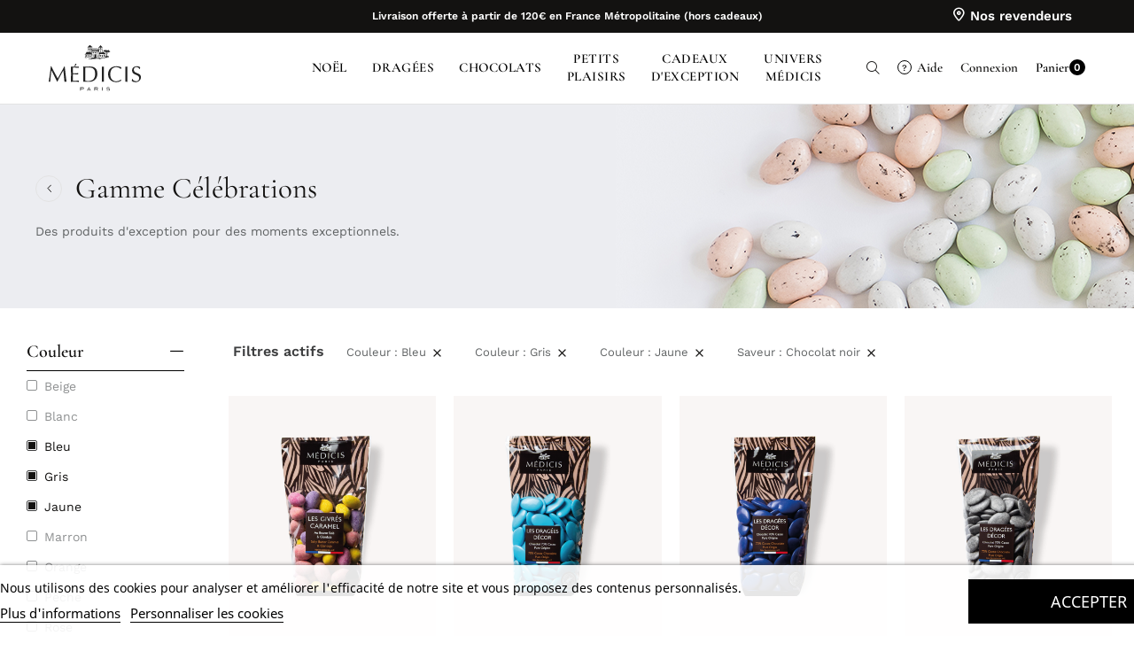

--- FILE ---
content_type: text/html; charset=utf-8
request_url: https://www.medicis.fr/12-gamme-celebrations?q=Couleur-Argent-Bleu-Gris-Jaune-Noir/Saveur-Chocolat+noir
body_size: 32700
content:
<!doctype html>
<html lang="fr">

  <head>
    
      
  <meta charset="utf-8">


  <meta http-equiv="x-ua-compatible" content="ie=edge">



  <title>Gamme Célébrations</title>
  <meta name="description" content="Des produits d&#039;exception pour des moments exceptionnels.">
  <meta name="keywords" content="">
        <link rel="canonical" href="https://www.medicis.fr/12-gamme-celebrations">
  
<meta name="p:domain_verify" content="5ffc027a210ec4e4c28d1feb5f860c47"/> 

  <link href="https://fonts.googleapis.com/css?family=Work+Sans:300,400,500,600,700" rel="stylesheet">
  <link href="https://fonts.googleapis.com/css?family=Cormorant+Garamond:300i,400,400i,500,500i,600,600i,700,700i" rel="stylesheet">
  

  <meta name="viewport" content="width=device-width, initial-scale=1">



  <link rel="icon" type="image/vnd.microsoft.icon" href="https://www.medicis.fr/img/favicon.ico?1569501656">
  <link rel="shortcut icon" type="image/x-icon" href="https://www.medicis.fr/img/favicon.ico?1569501656">



    <link rel="stylesheet" href="https://www.medicis.fr/themes/medicis/assets/cache/theme-5531ed184.css" type="text/css" media="all">




    <script type="text/javascript" src="https://www.medicis.fr/js/jquery/jquery-1.11.0.min.js" ></script>


  <script type="text/javascript">
        var Chronopost = {"ajax_endpoint":"https:\/\/www.medicis.fr\/module\/chronopost\/ajax?ajax=1"};
        var ETS_SCROLL_PIXEL = 1000;
        var XYSHOPPINGCART_BEHAVIOR = "cart";
        var btPixel = {"btnAddToWishlist":"a[id=\"wishlist_button\"]","tagContent":{"sPixel":"480088452437643","aDynTags":{"content_type":{"label":"content_type","value":"product"},"content_ids":{"label":"content_ids","value":"['CMFR82','CMFR95','CMFR94','CMFR247','CMFR248','CMFR84','CMFR93','CMFR58','CMFR77','CMFR46','CMFR97','CMFR65','CMFR83','CMFR91','CMFR50','CMFR64','CMFR78','CMFR47','CMFR69','CMFR48','CMFR51','CMFR52','CMFR63','CMFR86','CMFR44','CMFR61','CMFR80','CMFR49','CMFR87','CMFR88','CMFR72','CMFR85']"},"value":{"label":"value","value":null},"content_name":{"label":"content_name","value":"Gamme C\u00e9l\u00e9brations"},"content_category":{"label":"content_category","value":"Gamme C\u00e9l\u00e9brations"}},"sCR":"\n","aTrackingType":{"label":"tracking_type","value":"ViewCategory"},"sJsObjName":"oPixelFacebook"},"pixel_id":"480088452437643","bUseConsent":"1","iConsentConsentLvl":0,"bConsentHtmlElement":"","bConsentHtmlElementSecond":"","bUseAxeption":"0","token":"065d072a05088d92efc18120589b6bef","ajaxUrl":"https:\/\/www.medicis.fr\/module\/facebookproductad\/ajax","external_id":0,"useAdvancedMatching":true,"advancedMatchingData":false,"eventId":835,"fbdaSeparator":"v","pixelCurrency":"EUR","comboExport":"0","prefix":"CM","prefixLang":"FR","useConversionApi":"1","useApiForPageView":"0","currentPage":"category","id_order":false,"id_product_attribute":false};
        var captcha_version = "v3";
        var lggoogleanalytics_link = "https:\/\/www.medicis.fr\/module\/lggoogleanalytics\/gtag?token=08ef43ac9f0c89afa810086f0d33818f";
        var lggoogleanalytics_token = "08ef43ac9f0c89afa810086f0d33818f";
        var pdpinterestpixeltracking_ajax_link = "https:\/\/www.medicis.fr\/module\/pdpinterestpixeltracking\/ajax";
        var pdpinterestpixeltracking_secure_key = "88c2d6673673f84f230bb49df3da74d5";
        var prestashop = {"cart":{"products":[],"totals":{"total":{"type":"total","label":"Total","amount":0,"value":"0,00\u00a0\u20ac"},"total_including_tax":{"type":"total","label":"Total TTC","amount":0,"value":"0,00\u00a0\u20ac"},"total_excluding_tax":{"type":"total","label":"Total HT :","amount":0,"value":"0,00\u00a0\u20ac"}},"subtotals":{"products":{"type":"products","label":"Sous-total","amount":0,"value":"0,00\u00a0\u20ac"},"discounts":null,"shipping":{"type":"shipping","label":"Livraison","amount":0,"value":""},"tax":null},"products_count":0,"summary_string":"0 articles","vouchers":{"allowed":1,"added":[]},"discounts":[],"minimalPurchase":0,"minimalPurchaseRequired":""},"currency":{"id":1,"name":"Euro","iso_code":"EUR","iso_code_num":"978","sign":"\u20ac"},"customer":{"lastname":null,"firstname":null,"email":null,"birthday":null,"newsletter":null,"newsletter_date_add":null,"optin":null,"website":null,"company":null,"siret":null,"ape":null,"is_logged":false,"gender":{"type":null,"name":null},"addresses":[]},"country":{"id_zone":"9","id_currency":"0","call_prefix":"33","iso_code":"FR","active":"1","contains_states":"0","need_identification_number":"0","need_zip_code":"1","zip_code_format":"NNNNN","display_tax_label":"1","name":"France","id":8},"language":{"name":"Fran\u00e7ais (French)","iso_code":"fr","locale":"fr-FR","language_code":"fr","active":"1","is_rtl":"0","date_format_lite":"d\/m\/Y","date_format_full":"d\/m\/Y H:i:s","id":1},"page":{"title":"","canonical":"https:\/\/www.medicis.fr\/12-gamme-celebrations","meta":{"title":"Gamme C\u00e9l\u00e9brations","description":"Des produits d'exception pour des moments exceptionnels.","keywords":"","robots":"index"},"page_name":"category","body_classes":{"lang-fr":true,"lang-rtl":false,"country-FR":true,"currency-EUR":true,"layout-left-column":true,"page-category":true,"tax-display-enabled":true,"page-customer-account":false,"category-id-12":true,"category-Gamme C\u00e9l\u00e9brations":true,"category-id-parent-2":true,"category-depth-level-2":true},"admin_notifications":[],"password-policy":{"feedbacks":{"0":"Tr\u00e8s faible","1":"Faible","2":"Moyenne","3":"Fort","4":"Tr\u00e8s fort","Straight rows of keys are easy to guess":"Les suites de touches sur le clavier sont faciles \u00e0 deviner","Short keyboard patterns are easy to guess":"Les mod\u00e8les courts sur le clavier sont faciles \u00e0 deviner.","Use a longer keyboard pattern with more turns":"Utilisez une combinaison de touches plus longue et plus complexe.","Repeats like \"aaa\" are easy to guess":"Les r\u00e9p\u00e9titions (ex. : \"aaa\") sont faciles \u00e0 deviner.","Repeats like \"abcabcabc\" are only slightly harder to guess than \"abc\"":"Les r\u00e9p\u00e9titions (ex. : \"abcabcabc\") sont seulement un peu plus difficiles \u00e0 deviner que \"abc\".","Sequences like abc or 6543 are easy to guess":"Les s\u00e9quences (ex. : abc ou 6543) sont faciles \u00e0 deviner.","Recent years are easy to guess":"Les ann\u00e9es r\u00e9centes sont faciles \u00e0 deviner.","Dates are often easy to guess":"Les dates sont souvent faciles \u00e0 deviner.","This is a top-10 common password":"Ce mot de passe figure parmi les 10 mots de passe les plus courants.","This is a top-100 common password":"Ce mot de passe figure parmi les 100 mots de passe les plus courants.","This is a very common password":"Ceci est un mot de passe tr\u00e8s courant.","This is similar to a commonly used password":"Ce mot de passe est similaire \u00e0 un mot de passe couramment utilis\u00e9.","A word by itself is easy to guess":"Un mot seul est facile \u00e0 deviner.","Names and surnames by themselves are easy to guess":"Les noms et les surnoms seuls sont faciles \u00e0 deviner.","Common names and surnames are easy to guess":"Les noms et les pr\u00e9noms courants sont faciles \u00e0 deviner.","Use a few words, avoid common phrases":"Utilisez quelques mots, \u00e9vitez les phrases courantes.","No need for symbols, digits, or uppercase letters":"Pas besoin de symboles, de chiffres ou de majuscules.","Avoid repeated words and characters":"\u00c9viter de r\u00e9p\u00e9ter les mots et les caract\u00e8res.","Avoid sequences":"\u00c9viter les s\u00e9quences.","Avoid recent years":"\u00c9vitez les ann\u00e9es r\u00e9centes.","Avoid years that are associated with you":"\u00c9vitez les ann\u00e9es qui vous sont associ\u00e9es.","Avoid dates and years that are associated with you":"\u00c9vitez les dates et les ann\u00e9es qui vous sont associ\u00e9es.","Capitalization doesn't help very much":"Les majuscules ne sont pas tr\u00e8s utiles.","All-uppercase is almost as easy to guess as all-lowercase":"Un mot de passe tout en majuscules est presque aussi facile \u00e0 deviner qu'un mot de passe tout en minuscules.","Reversed words aren't much harder to guess":"Les mots invers\u00e9s ne sont pas beaucoup plus difficiles \u00e0 deviner.","Predictable substitutions like '@' instead of 'a' don't help very much":"Les substitutions pr\u00e9visibles comme '\"@\" au lieu de \"a\" n'aident pas beaucoup.","Add another word or two. Uncommon words are better.":"Ajoutez un autre mot ou deux. Pr\u00e9f\u00e9rez les mots peu courants."}}},"shop":{"name":"M\u00e9dicis","logo":"https:\/\/www.medicis.fr\/img\/medicis-logo-1509549833.jpg","stores_icon":"https:\/\/www.medicis.fr\/img\/logo_stores.png","favicon":"https:\/\/www.medicis.fr\/img\/favicon.ico"},"core_js_public_path":"\/themes\/","urls":{"base_url":"https:\/\/www.medicis.fr\/","current_url":"https:\/\/www.medicis.fr\/12-gamme-celebrations?q=Couleur-Argent-Bleu-Gris-Jaune-Noir\/Saveur-Chocolat+noir","shop_domain_url":"https:\/\/www.medicis.fr","img_ps_url":"https:\/\/www.medicis.fr\/img\/","img_cat_url":"https:\/\/www.medicis.fr\/img\/c\/","img_lang_url":"https:\/\/www.medicis.fr\/img\/l\/","img_prod_url":"https:\/\/www.medicis.fr\/img\/p\/","img_manu_url":"https:\/\/www.medicis.fr\/img\/m\/","img_sup_url":"https:\/\/www.medicis.fr\/img\/su\/","img_ship_url":"https:\/\/www.medicis.fr\/img\/s\/","img_store_url":"https:\/\/www.medicis.fr\/img\/st\/","img_col_url":"https:\/\/www.medicis.fr\/img\/co\/","img_url":"https:\/\/www.medicis.fr\/themes\/medicis\/assets\/img\/","css_url":"https:\/\/www.medicis.fr\/themes\/medicis\/assets\/css\/","js_url":"https:\/\/www.medicis.fr\/themes\/medicis\/assets\/js\/","pic_url":"https:\/\/www.medicis.fr\/upload\/","theme_assets":"https:\/\/www.medicis.fr\/themes\/medicis\/assets\/","theme_dir":"https:\/\/www.medicis.fr\/themes\/medicis\/","pages":{"address":"https:\/\/www.medicis.fr\/adresse","addresses":"https:\/\/www.medicis.fr\/adresses","authentication":"https:\/\/www.medicis.fr\/connexion","manufacturer":"https:\/\/www.medicis.fr\/marques","cart":"https:\/\/www.medicis.fr\/panier","category":"https:\/\/www.medicis.fr\/index.php?controller=category","cms":"https:\/\/www.medicis.fr\/index.php?controller=cms","contact":"https:\/\/www.medicis.fr\/nous-contacter","discount":"https:\/\/www.medicis.fr\/reduction","guest_tracking":"https:\/\/www.medicis.fr\/suivi-commande-invite","history":"https:\/\/www.medicis.fr\/historique-commandes","identity":"https:\/\/www.medicis.fr\/identite","index":"https:\/\/www.medicis.fr\/","my_account":"https:\/\/www.medicis.fr\/mon-compte","order_confirmation":"https:\/\/www.medicis.fr\/confirmation-commande","order_detail":"https:\/\/www.medicis.fr\/index.php?controller=order-detail","order_follow":"https:\/\/www.medicis.fr\/suivi-commande","order":"https:\/\/www.medicis.fr\/commande","order_return":"https:\/\/www.medicis.fr\/index.php?controller=order-return","order_slip":"https:\/\/www.medicis.fr\/avoirs","pagenotfound":"https:\/\/www.medicis.fr\/page-introuvable","password":"https:\/\/www.medicis.fr\/recuperation-mot-de-passe","pdf_invoice":"https:\/\/www.medicis.fr\/index.php?controller=pdf-invoice","pdf_order_return":"https:\/\/www.medicis.fr\/index.php?controller=pdf-order-return","pdf_order_slip":"https:\/\/www.medicis.fr\/index.php?controller=pdf-order-slip","prices_drop":"https:\/\/www.medicis.fr\/promotions","product":"https:\/\/www.medicis.fr\/index.php?controller=product","registration":"https:\/\/www.medicis.fr\/index.php?controller=registration","search":"https:\/\/www.medicis.fr\/recherche","sitemap":"https:\/\/www.medicis.fr\/Plan du site","stores":"https:\/\/www.medicis.fr\/magasins","supplier":"https:\/\/www.medicis.fr\/fournisseur","new_products":"https:\/\/www.medicis.fr\/nouveaux-produits","brands":"https:\/\/www.medicis.fr\/marques","register":"https:\/\/www.medicis.fr\/index.php?controller=registration","order_login":"https:\/\/www.medicis.fr\/commande?login=1"},"alternative_langs":[],"actions":{"logout":"https:\/\/www.medicis.fr\/?mylogout="},"no_picture_image":{"bySize":{"smal_dragee":{"url":"https:\/\/www.medicis.fr\/img\/p\/fr-default-smal_dragee.jpg","width":85,"height":85},"small_default":{"url":"https:\/\/www.medicis.fr\/img\/p\/fr-default-small_default.jpg","width":98,"height":98},"choix_dragee":{"url":"https:\/\/www.medicis.fr\/img\/p\/fr-default-choix_dragee.jpg","width":150,"height":100},"cart_default":{"url":"https:\/\/www.medicis.fr\/img\/p\/fr-default-cart_default.jpg","width":125,"height":125},"cadeau_default":{"url":"https:\/\/www.medicis.fr\/img\/p\/fr-default-cadeau_default.jpg","width":200,"height":200},"home_default":{"url":"https:\/\/www.medicis.fr\/img\/p\/fr-default-home_default.jpg","width":200,"height":250},"default_cadeau":{"url":"https:\/\/www.medicis.fr\/img\/p\/fr-default-default_cadeau.jpg","width":450,"height":350},"meduim_hover_product":{"url":"https:\/\/www.medicis.fr\/img\/p\/fr-default-meduim_hover_product.jpg","width":480,"height":480},"medium_default":{"url":"https:\/\/www.medicis.fr\/img\/p\/fr-default-medium_default.jpg","width":552,"height":692},"large_default":{"url":"https:\/\/www.medicis.fr\/img\/p\/fr-default-large_default.jpg","width":800,"height":800}},"small":{"url":"https:\/\/www.medicis.fr\/img\/p\/fr-default-smal_dragee.jpg","width":85,"height":85},"medium":{"url":"https:\/\/www.medicis.fr\/img\/p\/fr-default-home_default.jpg","width":200,"height":250},"large":{"url":"https:\/\/www.medicis.fr\/img\/p\/fr-default-large_default.jpg","width":800,"height":800},"legend":""}},"configuration":{"display_taxes_label":true,"display_prices_tax_incl":true,"is_catalog":false,"show_prices":true,"opt_in":{"partner":false},"quantity_discount":{"type":"discount","label":"Remise sur prix unitaire"},"voucher_enabled":1,"return_enabled":0},"field_required":[],"breadcrumb":{"links":[{"title":"Accueil","url":"https:\/\/www.medicis.fr\/"},{"title":"Gamme C\u00e9l\u00e9brations","url":"https:\/\/www.medicis.fr\/12-gamme-celebrations"}],"count":2},"link":{"protocol_link":"https:\/\/","protocol_content":"https:\/\/"},"time":1768662747,"static_token":"065d072a05088d92efc18120589b6bef","token":"c856f55052eb9d8636997be459829c65","debug":false};
        var psemailsubscription_subscription = "https:\/\/www.medicis.fr\/module\/ps_emailsubscription\/subscription";
        var psr_icon_color = "#F19D76";
        var site_key = "6LfwshAsAAAAADQu7xsr-SUiSRo0g66At988D-8S";
      </script>



  

<script type="text/javascript">
    var lgcookieslaw_consent_mode = 0;
    var lgcookieslaw_banner_url_ajax_controller = "https://www.medicis.fr/module/lgcookieslaw/ajax";     var lgcookieslaw_cookie_values = null;     var lgcookieslaw_saved_preferences = 0;
    var lgcookieslaw_ajax_calls_token = "1fda41f46992725250d98b2202003af8";
    var lgcookieslaw_reload = 0;
    var lgcookieslaw_block_navigation = 0;
    var lgcookieslaw_banner_position = 2;
    var lgcookieslaw_show_fixed_button = 1;
    var lgcookieslaw_save_user_consent = 1;
    var lgcookieslaw_reject_cookies_when_closing_banner = 0;
</script>

<script type="text/javascript">var SdsJsOnLoadActions = [];window.onload=function(){ $.each(SdsJsOnLoadActions, function(k, func){ func.call(); }); };</script><script type="text/javascript">document.addEventListener("DOMContentLoaded", function(event) {
					jQuery(".ult_modal-body iframe").each(function(index, element) {
						var w = jQuery(this).attr("width");
						var h = jQuery(this).attr("height");
						var st = '<style type="text/css" id="modal-css">';
							st += "#"+jQuery(this).closest(".ult-overlay").attr("id")+" iframe{width:"+w+"px !important;height:"+h+"px !important;}";
							st += ".fluid-width-video-wrapper{padding: 0 !important;}";
							st += "</style>";
						jQuery("head").append(st);
					}); 
                                    });</script>
<style>.ets_mm_megamenu .mm_menus_li .h4,
.ets_mm_megamenu .mm_menus_li .h5,
.ets_mm_megamenu .mm_menus_li .h6,
.ets_mm_megamenu .mm_menus_li .h1,
.ets_mm_megamenu .mm_menus_li .h2,
.ets_mm_megamenu .mm_menus_li .h3,
.ets_mm_megamenu .mm_menus_li .h4 *:not(i),
.ets_mm_megamenu .mm_menus_li .h5 *:not(i),
.ets_mm_megamenu .mm_menus_li .h6 *:not(i),
.ets_mm_megamenu .mm_menus_li .h1 *:not(i),
.ets_mm_megamenu .mm_menus_li .h2 *:not(i),
.ets_mm_megamenu .mm_menus_li .h3 *:not(i),
.ets_mm_megamenu .mm_menus_li > a{
    font-family: inherit;
}
.ets_mm_megamenu *:not(.fa):not(i){
    font-family: inherit;
}

.ets_mm_block *{
    font-size: 14px;
}    

@media (min-width: 768px){
/*layout 1*/
    .ets_mm_megamenu.layout_layout1{
        background: ;
    }
    .layout_layout1 .ets_mm_megamenu_content{
      background: linear-gradient(#FFFFFF, #F2F2F2) repeat scroll 0 0 rgba(0, 0, 0, 0);
      background: -webkit-linear-gradient(#FFFFFF, #F2F2F2) repeat scroll 0 0 rgba(0, 0, 0, 0);
      background: -o-linear-gradient(#FFFFFF, #F2F2F2) repeat scroll 0 0 rgba(0, 0, 0, 0);
    }
    .ets_mm_megamenu.layout_layout1:not(.ybc_vertical_menu) .mm_menus_ul{
         background: ;
    }

    #header .layout_layout1:not(.ybc_vertical_menu) .mm_menus_li > a,
    .layout_layout1 .ybc-menu-vertical-button,
    .layout_layout1 .mm_extra_item *{
        color: #484848
    }
    .layout_layout1 .ybc-menu-vertical-button .ybc-menu-button-toggle_icon_default .icon-bar{
        background-color: #484848
    }
    .layout_layout1:not(.click_open_submenu) .mm_menus_li:hover > a,
    .layout_layout1.click_open_submenu .mm_menus_li.open_li > a,
    .layout_layout1 .mm_menus_li.active > a,
    #header .layout_layout1:not(.click_open_submenu) .mm_menus_li:hover > a,
    #header .layout_layout1.click_open_submenu .mm_menus_li.open_li > a,
    #header .layout_layout1 .mm_menus_li.menu_hover > a,
    .layout_layout1:hover .ybc-menu-vertical-button,
    .layout_layout1 .mm_extra_item button[type="submit"]:hover i,
    #header .layout_layout1 .mm_menus_li.active > a{
        color: #ec4249;
    }
    
    .layout_layout1:not(.ybc_vertical_menu):not(.click_open_submenu) .mm_menus_li > a:before,
    .layout_layout1:not(.ybc_vertical_menu).click_open_submenu .mm_menus_li.open_li > a:before,
    .layout_layout1.ybc_vertical_menu:hover .ybc-menu-vertical-button:before,
    .layout_layout1:hover .ybc-menu-vertical-button .ybc-menu-button-toggle_icon_default .icon-bar,
    .ybc-menu-vertical-button.layout_layout1:hover{background-color: #ec4249;}
    
    .layout_layout1:not(.ybc_vertical_menu):not(.click_open_submenu) .mm_menus_li:hover > a,
    .layout_layout1:not(.ybc_vertical_menu).click_open_submenu .mm_menus_li.open_li > a,
    .layout_layout1:not(.ybc_vertical_menu) .mm_menus_li.menu_hover > a,
    .ets_mm_megamenu.layout_layout1.ybc_vertical_menu:hover,
    #header .layout_layout1:not(.ybc_vertical_menu):not(.click_open_submenu) .mm_menus_li:hover > a,
    #header .layout_layout1:not(.ybc_vertical_menu).click_open_submenu .mm_menus_li.open_li > a,
    #header .layout_layout1:not(.ybc_vertical_menu) .mm_menus_li.menu_hover > a,
    .ets_mm_megamenu.layout_layout1.ybc_vertical_menu:hover{
        background: #ffffff;
    }
    
    .layout_layout1.ets_mm_megamenu .mm_columns_ul,
    .layout_layout1.ybc_vertical_menu .mm_menus_ul{
        background-color: #ffffff;
    }
    #header .layout_layout1 .ets_mm_block_content a,
    #header .layout_layout1 .ets_mm_block_content p,
    .layout_layout1.ybc_vertical_menu .mm_menus_li > a,
    #header .layout_layout1.ybc_vertical_menu .mm_menus_li > a{
        color: #414141;
    }
    
    .layout_layout1 .mm_columns_ul .h1,
    .layout_layout1 .mm_columns_ul .h2,
    .layout_layout1 .mm_columns_ul .h3,
    .layout_layout1 .mm_columns_ul .h4,
    .layout_layout1 .mm_columns_ul .h5,
    .layout_layout1 .mm_columns_ul .h6,
    .layout_layout1 .mm_columns_ul .ets_mm_block > .h1 a,
    .layout_layout1 .mm_columns_ul .ets_mm_block > .h2 a,
    .layout_layout1 .mm_columns_ul .ets_mm_block > .h3 a,
    .layout_layout1 .mm_columns_ul .ets_mm_block > .h4 a,
    .layout_layout1 .mm_columns_ul .ets_mm_block > .h5 a,
    .layout_layout1 .mm_columns_ul .ets_mm_block > .h6 a,
    #header .layout_layout1 .mm_columns_ul .ets_mm_block > .h1 a,
    #header .layout_layout1 .mm_columns_ul .ets_mm_block > .h2 a,
    #header .layout_layout1 .mm_columns_ul .ets_mm_block > .h3 a,
    #header .layout_layout1 .mm_columns_ul .ets_mm_block > .h4 a,
    #header .layout_layout1 .mm_columns_ul .ets_mm_block > .h5 a,
    #header .layout_layout1 .mm_columns_ul .ets_mm_block > .h6 a,
    .layout_layout1 .mm_columns_ul .h1,
    .layout_layout1 .mm_columns_ul .h2,
    .layout_layout1 .mm_columns_ul .h3,
    .layout_layout1 .mm_columns_ul .h4,
    .layout_layout1 .mm_columns_ul .h5,
    .layout_layout1 .mm_columns_ul .h6{
        color: #414141;
    }
    
    
    .layout_layout1 li:hover > a,
    .layout_layout1 li > a:hover,
    .layout_layout1 .mm_tabs_li.open .mm_tab_toggle_title,
    .layout_layout1 .mm_tabs_li.open .mm_tab_toggle_title a,
    .layout_layout1 .mm_tabs_li:hover .mm_tab_toggle_title,
    .layout_layout1 .mm_tabs_li:hover .mm_tab_toggle_title a,
    #header .layout_layout1 .mm_tabs_li.open .mm_tab_toggle_title,
    #header .layout_layout1 .mm_tabs_li.open .mm_tab_toggle_title a,
    #header .layout_layout1 .mm_tabs_li:hover .mm_tab_toggle_title,
    #header .layout_layout1 .mm_tabs_li:hover .mm_tab_toggle_title a,
    .layout_layout1.ybc_vertical_menu .mm_menus_li > a,
    #header .layout_layout1 li:hover > a,
    .layout_layout1.ybc_vertical_menu:not(.click_open_submenu) .mm_menus_li:hover > a,
    .layout_layout1.ybc_vertical_menu.click_open_submenu .mm_menus_li.open_li > a,
    #header .layout_layout1.ybc_vertical_menu:not(.click_open_submenu) .mm_menus_li:hover > a,
    #header .layout_layout1.ybc_vertical_menu.click_open_submenu .mm_menus_li.open_li > a,
    #header .layout_layout1 .mm_columns_ul .mm_block_type_product .product-title > a:hover,
    #header .layout_layout1 li > a:hover{color: #ec4249;}
    
    
/*end layout 1*/
    
    
    /*layout 2*/
    .ets_mm_megamenu.layout_layout2{
        background-color: #3cabdb;
    }
    
    #header .layout_layout2:not(.ybc_vertical_menu) .mm_menus_li > a,
    .layout_layout2 .ybc-menu-vertical-button,
    .layout_layout2 .mm_extra_item *{
        color: #ffffff
    }
    .layout_layout2 .ybc-menu-vertical-button .ybc-menu-button-toggle_icon_default .icon-bar{
        background-color: #ffffff
    }
    .layout_layout2:not(.ybc_vertical_menu):not(.click_open_submenu) .mm_menus_li:hover > a,
    .layout_layout2:not(.ybc_vertical_menu).click_open_submenu .mm_menus_li.open_li > a,
    .layout_layout2:not(.ybc_vertical_menu) .mm_menus_li.active > a,
    #header .layout_layout2:not(.ybc_vertical_menu):not(.click_open_submenu) .mm_menus_li:hover > a,
    #header .layout_layout2:not(.ybc_vertical_menu).click_open_submenu .mm_menus_li.open_li > a,
    .layout_layout2:hover .ybc-menu-vertical-button,
    .layout_layout2 .mm_extra_item button[type="submit"]:hover i,
    #header .layout_layout2:not(.ybc_vertical_menu) .mm_menus_li.active > a{color: #ffffff;}
    
    .layout_layout2:hover .ybc-menu-vertical-button .ybc-menu-button-toggle_icon_default .icon-bar{
        background-color: #ffffff;
    }
    .layout_layout2:not(.ybc_vertical_menu):not(.click_open_submenu) .mm_menus_li:hover > a,
    .layout_layout2:not(.ybc_vertical_menu).click_open_submenu .mm_menus_li.open_li > a,
    #header .layout_layout2:not(.ybc_vertical_menu):not(.click_open_submenu) .mm_menus_li:hover > a,
    #header .layout_layout2:not(.ybc_vertical_menu).click_open_submenu .mm_menus_li.open_li > a,
    .ets_mm_megamenu.layout_layout2.ybc_vertical_menu:hover{
        background-color: #50b4df;
    }
    
    .layout_layout2.ets_mm_megamenu .mm_columns_ul,
    .layout_layout2.ybc_vertical_menu .mm_menus_ul{
        background-color: #ffffff;
    }
    #header .layout_layout2 .ets_mm_block_content a,
    .layout_layout2.ybc_vertical_menu .mm_menus_li > a,
    #header .layout_layout2.ybc_vertical_menu .mm_menus_li > a,
    #header .layout_layout2 .ets_mm_block_content p{
        color: #666666;
    }
    
    .layout_layout2 .mm_columns_ul .h1,
    .layout_layout2 .mm_columns_ul .h2,
    .layout_layout2 .mm_columns_ul .h3,
    .layout_layout2 .mm_columns_ul .h4,
    .layout_layout2 .mm_columns_ul .h5,
    .layout_layout2 .mm_columns_ul .h6,
    .layout_layout2 .mm_columns_ul .ets_mm_block > .h1 a,
    .layout_layout2 .mm_columns_ul .ets_mm_block > .h2 a,
    .layout_layout2 .mm_columns_ul .ets_mm_block > .h3 a,
    .layout_layout2 .mm_columns_ul .ets_mm_block > .h4 a,
    .layout_layout2 .mm_columns_ul .ets_mm_block > .h5 a,
    .layout_layout2 .mm_columns_ul .ets_mm_block > .h6 a,
    #header .layout_layout2 .mm_columns_ul .ets_mm_block > .h1 a,
    #header .layout_layout2 .mm_columns_ul .ets_mm_block > .h2 a,
    #header .layout_layout2 .mm_columns_ul .ets_mm_block > .h3 a,
    #header .layout_layout2 .mm_columns_ul .ets_mm_block > .h4 a,
    #header .layout_layout2 .mm_columns_ul .ets_mm_block > .h5 a,
    #header .layout_layout2 .mm_columns_ul .ets_mm_block > .h6 a,
    .layout_layout2 .mm_columns_ul .h1,
    .layout_layout2 .mm_columns_ul .h2,
    .layout_layout2 .mm_columns_ul .h3,
    .layout_layout2 .mm_columns_ul .h4,
    .layout_layout2 .mm_columns_ul .h5,
    .layout_layout2 .mm_columns_ul .h6{
        color: #414141;
    }
    
    
    .layout_layout2 li:hover > a,
    .layout_layout2 li > a:hover,
    .layout_layout2 .mm_tabs_li.open .mm_tab_toggle_title,
    .layout_layout2 .mm_tabs_li.open .mm_tab_toggle_title a,
    .layout_layout2 .mm_tabs_li:hover .mm_tab_toggle_title,
    .layout_layout2 .mm_tabs_li:hover .mm_tab_toggle_title a,
    #header .layout_layout2 .mm_tabs_li.open .mm_tab_toggle_title,
    #header .layout_layout2 .mm_tabs_li.open .mm_tab_toggle_title a,
    #header .layout_layout2 .mm_tabs_li:hover .mm_tab_toggle_title,
    #header .layout_layout2 .mm_tabs_li:hover .mm_tab_toggle_title a,
    #header .layout_layout2 li:hover > a,
    .layout_layout2.ybc_vertical_menu .mm_menus_li > a,
    .layout_layout2.ybc_vertical_menu:not(.click_open_submenu) .mm_menus_li:hover > a,
    .layout_layout2.ybc_vertical_menu.click_open_submenu .mm_menus_li.open_li > a,
    #header .layout_layout2.ybc_vertical_menu:not(.click_open_submenu) .mm_menus_li:hover > a,
    #header .layout_layout2.ybc_vertical_menu.click_open_submenu.open_li .mm_menus_li > a,
    #header .layout_layout2 .mm_columns_ul .mm_block_type_product .product-title > a:hover,
    #header .layout_layout2 li > a:hover{color: #fc4444;}
    
    
    
    /*layout 3*/
    .ets_mm_megamenu.layout_layout3,
    .layout_layout3 .mm_tab_li_content{
        background-color: #333333;
        
    }
    #header .layout_layout3:not(.ybc_vertical_menu) .mm_menus_li > a,
    .layout_layout3 .ybc-menu-vertical-button,
    .layout_layout3 .mm_extra_item *{
        color: #ffffff
    }
    .layout_layout3 .ybc-menu-vertical-button .ybc-menu-button-toggle_icon_default .icon-bar{
        background-color: #ffffff
    }
    .layout_layout3:not(.click_open_submenu) .mm_menus_li:hover > a,
    .layout_layout3.click_open_submenu .mm_menus_li.open_li > a,
    .layout_layout3 .mm_menus_li.active > a,
    .layout_layout3 .mm_extra_item button[type="submit"]:hover i,
    #header .layout_layout3:not(.click_open_submenu) .mm_menus_li:hover > a,
    #header .layout_layout3.click_open_submenu .mm_menus_li.open_li > a,
    #header .layout_layout3 .mm_menus_li.active > a,
    .layout_layout3:hover .ybc-menu-vertical-button,
    .layout_layout3:hover .ybc-menu-vertical-button .ybc-menu-button-toggle_icon_default .icon-bar{
        color: #ffffff;
    }
    
    .layout_layout3:not(.ybc_vertical_menu):not(.click_open_submenu) .mm_menus_li:hover > a,
    .layout_layout3:not(.ybc_vertical_menu).click_open_submenu .mm_menus_li.open_li > a,
    #header .layout_layout3:not(.ybc_vertical_menu):not(.click_open_submenu) .mm_menus_li:hover > a,
    #header .layout_layout3:not(.ybc_vertical_menu).click_open_submenu .mm_menus_li.open_li > a,
    .ets_mm_megamenu.layout_layout3.ybc_vertical_menu:hover,
    .layout_layout3 .mm_tabs_li.open .mm_columns_contents_ul,
    .layout_layout3 .mm_tabs_li.open .mm_tab_li_content {
        background-color: #000000;
    }
    .layout_layout3 .mm_tabs_li.open.mm_tabs_has_content .mm_tab_li_content .mm_tab_name::before{
        border-right-color: #000000;
    }
    .layout_layout3.ets_mm_megamenu .mm_columns_ul,
    .ybc_vertical_menu.layout_layout3 .mm_menus_ul.ets_mn_submenu_full_height .mm_menus_li:hover a::before,
    .layout_layout3.ybc_vertical_menu .mm_menus_ul{
        background-color: #000000;
        border-color: #000000;
    }
    #header .layout_layout3 .ets_mm_block_content a,
    #header .layout_layout3 .ets_mm_block_content p,
    .layout_layout3.ybc_vertical_menu .mm_menus_li > a,
    #header .layout_layout3.ybc_vertical_menu .mm_menus_li > a{
        color: #dcdcdc;
    }
    
    .layout_layout3 .mm_columns_ul .h1,
    .layout_layout3 .mm_columns_ul .h2,
    .layout_layout3 .mm_columns_ul .h3,
    .layout_layout3 .mm_columns_ul .h4,
    .layout_layout3 .mm_columns_ul .h5,
    .layout_layout3 .mm_columns_ul .h6,
    .layout_layout3 .mm_columns_ul .ets_mm_block > .h1 a,
    .layout_layout3 .mm_columns_ul .ets_mm_block > .h2 a,
    .layout_layout3 .mm_columns_ul .ets_mm_block > .h3 a,
    .layout_layout3 .mm_columns_ul .ets_mm_block > .h4 a,
    .layout_layout3 .mm_columns_ul .ets_mm_block > .h5 a,
    .layout_layout3 .mm_columns_ul .ets_mm_block > .h6 a,
    #header .layout_layout3 .mm_columns_ul .ets_mm_block > .h1 a,
    #header .layout_layout3 .mm_columns_ul .ets_mm_block > .h2 a,
    #header .layout_layout3 .mm_columns_ul .ets_mm_block > .h3 a,
    #header .layout_layout3 .mm_columns_ul .ets_mm_block > .h4 a,
    #header .layout_layout3 .mm_columns_ul .ets_mm_block > .h5 a,
    #header .layout_layout3 .mm_columns_ul .ets_mm_block > .h6 a,
    .layout_layout3 .mm_columns_ul .h1,
    .layout_layout3 .mm_columns_ul .h2,
    .layout_layout3 .mm_columns_ul .h3,
    .layout_layout3.ybc_vertical_menu:not(.click_open_submenu) .mm_menus_li:hover > a,
    .layout_layout3.ybc_vertical_menu.click_open_submenu .mm_menus_li.open_li > a,
    #header .layout_layout3.ybc_vertical_menu:not(.click_open_submenu) .mm_menus_li:hover > a,
    #header .layout_layout3.ybc_vertical_menu.click_open_submenu .mm_menus_li.open_li > a,
    .layout_layout3 .mm_columns_ul .h4,
    .layout_layout3 .mm_columns_ul .h5,
    .layout_layout3 .mm_columns_ul .h6{
        color: #ec4249;
    }
    
    
    .layout_layout3 li:hover > a,
    .layout_layout3 li > a:hover,
    .layout_layout3 .mm_tabs_li.open .mm_tab_toggle_title,
    .layout_layout3 .mm_tabs_li.open .mm_tab_toggle_title a,
    .layout_layout3 .mm_tabs_li:hover .mm_tab_toggle_title,
    .layout_layout3 .mm_tabs_li:hover .mm_tab_toggle_title a,
    #header .layout_layout3 .mm_tabs_li.open .mm_tab_toggle_title,
    #header .layout_layout3 .mm_tabs_li.open .mm_tab_toggle_title a,
    #header .layout_layout3 .mm_tabs_li:hover .mm_tab_toggle_title,
    #header .layout_layout3 .mm_tabs_li:hover .mm_tab_toggle_title a,
    #header .layout_layout3 li:hover > a,
    #header .layout_layout3 .mm_columns_ul .mm_block_type_product .product-title > a:hover,
    #header .layout_layout3 li > a:hover,
    .layout_layout3.ybc_vertical_menu .mm_menus_li > a,
    .layout_layout3 .has-sub .ets_mm_categories li > a:hover,
    #header .layout_layout3 .has-sub .ets_mm_categories li > a:hover{color: #fc4444;}
    
    
    /*layout 4*/
    
    .ets_mm_megamenu.layout_layout4{
        background-color: #ffffff;
    }
    .ets_mm_megamenu.layout_layout4:not(.ybc_vertical_menu) .mm_menus_ul{
         background: #ffffff;
    }

    #header .layout_layout4:not(.ybc_vertical_menu) .mm_menus_li > a,
    .layout_layout4 .ybc-menu-vertical-button,
    .layout_layout4 .mm_extra_item *{
        color: #333333
    }
    .layout_layout4 .ybc-menu-vertical-button .ybc-menu-button-toggle_icon_default .icon-bar{
        background-color: #333333
    }
    
    .layout_layout4:not(.click_open_submenu) .mm_menus_li:hover > a,
    .layout_layout4.click_open_submenu .mm_menus_li.open_li > a,
    .layout_layout4 .mm_menus_li.active > a,
    #header .layout_layout4:not(.click_open_submenu) .mm_menus_li:hover > a,
    #header .layout_layout4.click_open_submenu .mm_menus_li.open_li > a,
    .layout_layout4:hover .ybc-menu-vertical-button,
    #header .layout_layout4 .mm_menus_li.active > a{color: #ffffff;}
    
    .layout_layout4:hover .ybc-menu-vertical-button .ybc-menu-button-toggle_icon_default .icon-bar{
        background-color: #ffffff;
    }
    
    .layout_layout4:not(.ybc_vertical_menu):not(.click_open_submenu) .mm_menus_li:hover > a,
    .layout_layout4:not(.ybc_vertical_menu).click_open_submenu .mm_menus_li.open_li > a,
    .layout_layout4:not(.ybc_vertical_menu) .mm_menus_li.active > a,
    .layout_layout4:not(.ybc_vertical_menu) .mm_menus_li:hover > span, 
    .layout_layout4:not(.ybc_vertical_menu) .mm_menus_li.active > span,
    #header .layout_layout4:not(.ybc_vertical_menu):not(.click_open_submenu) .mm_menus_li:hover > a,
    #header .layout_layout4:not(.ybc_vertical_menu).click_open_submenu .mm_menus_li.open_li > a,
    #header .layout_layout4:not(.ybc_vertical_menu) .mm_menus_li.active > a,
    .layout_layout4:not(.ybc_vertical_menu):not(.click_open_submenu) .mm_menus_li:hover > a,
    .layout_layout4:not(.ybc_vertical_menu).click_open_submenu .mm_menus_li.open_li > a,
    #header .layout_layout4:not(.ybc_vertical_menu):not(.click_open_submenu) .mm_menus_li:hover > a,
    #header .layout_layout4:not(.ybc_vertical_menu).click_open_submenu .mm_menus_li.open_li > a,
    .ets_mm_megamenu.layout_layout4.ybc_vertical_menu:hover,
    #header .layout_layout4 .mm_menus_li:hover > span, 
    #header .layout_layout4 .mm_menus_li.active > span{
        background-color: #ec4249;
    }
    .layout_layout4 .ets_mm_megamenu_content {
      border-bottom-color: #ec4249;
    }
    
    .layout_layout4.ets_mm_megamenu .mm_columns_ul,
    .ybc_vertical_menu.layout_layout4 .mm_menus_ul .mm_menus_li:hover a::before,
    .layout_layout4.ybc_vertical_menu .mm_menus_ul{
        background-color: #ffffff;
    }
    #header .layout_layout4 .ets_mm_block_content a,
    .layout_layout4.ybc_vertical_menu .mm_menus_li > a,
    #header .layout_layout4.ybc_vertical_menu .mm_menus_li > a,
    #header .layout_layout4 .ets_mm_block_content p{
        color: #666666;
    }
    
    .layout_layout4 .mm_columns_ul .h1,
    .layout_layout4 .mm_columns_ul .h2,
    .layout_layout4 .mm_columns_ul .h3,
    .layout_layout4 .mm_columns_ul .h4,
    .layout_layout4 .mm_columns_ul .h5,
    .layout_layout4 .mm_columns_ul .h6,
    .layout_layout4 .mm_columns_ul .ets_mm_block > .h1 a,
    .layout_layout4 .mm_columns_ul .ets_mm_block > .h2 a,
    .layout_layout4 .mm_columns_ul .ets_mm_block > .h3 a,
    .layout_layout4 .mm_columns_ul .ets_mm_block > .h4 a,
    .layout_layout4 .mm_columns_ul .ets_mm_block > .h5 a,
    .layout_layout4 .mm_columns_ul .ets_mm_block > .h6 a,
    #header .layout_layout4 .mm_columns_ul .ets_mm_block > .h1 a,
    #header .layout_layout4 .mm_columns_ul .ets_mm_block > .h2 a,
    #header .layout_layout4 .mm_columns_ul .ets_mm_block > .h3 a,
    #header .layout_layout4 .mm_columns_ul .ets_mm_block > .h4 a,
    #header .layout_layout4 .mm_columns_ul .ets_mm_block > .h5 a,
    #header .layout_layout4 .mm_columns_ul .ets_mm_block > .h6 a,
    .layout_layout4 .mm_columns_ul .h1,
    .layout_layout4 .mm_columns_ul .h2,
    .layout_layout4 .mm_columns_ul .h3,
    .layout_layout4 .mm_columns_ul .h4,
    .layout_layout4 .mm_columns_ul .h5,
    .layout_layout4 .mm_columns_ul .h6{
        color: #414141;
    }
    
    .layout_layout4 li:hover > a,
    .layout_layout4 li > a:hover,
    .layout_layout4 .mm_tabs_li.open .mm_tab_toggle_title,
    .layout_layout4 .mm_tabs_li.open .mm_tab_toggle_title a,
    .layout_layout4 .mm_tabs_li:hover .mm_tab_toggle_title,
    .layout_layout4 .mm_tabs_li:hover .mm_tab_toggle_title a,
    #header .layout_layout4 .mm_tabs_li.open .mm_tab_toggle_title,
    #header .layout_layout4 .mm_tabs_li.open .mm_tab_toggle_title a,
    #header .layout_layout4 .mm_tabs_li:hover .mm_tab_toggle_title,
    #header .layout_layout4 .mm_tabs_li:hover .mm_tab_toggle_title a,
    #header .layout_layout4 li:hover > a,
    .layout_layout4.ybc_vertical_menu .mm_menus_li > a,
    .layout_layout4.ybc_vertical_menu:not(.click_open_submenu) .mm_menus_li:hover > a,
    .layout_layout4.ybc_vertical_menu.click_open_submenu .mm_menus_li.open_li > a,
    #header .layout_layout4.ybc_vertical_menu:not(.click_open_submenu) .mm_menus_li:hover > a,
    #header .layout_layout4.ybc_vertical_menu.click_open_submenu .mm_menus_li.open_li > a,
    #header .layout_layout4 .mm_columns_ul .mm_block_type_product .product-title > a:hover,
    #header .layout_layout4 li > a:hover{color: #ec4249;}
    
    /* end layout 4*/
    
    
    
    
    /* Layout 5*/
    .ets_mm_megamenu.layout_layout5{
        background-color: #ffffff;
    }
    .ets_mm_megamenu.layout_layout5:not(.ybc_vertical_menu) .mm_menus_ul{
         background: #ffffff;
    }
    
    #header .layout_layout5:not(.ybc_vertical_menu) .mm_menus_li > a,
    .layout_layout5 .ybc-menu-vertical-button,
    .layout_layout5 .mm_extra_item *{
        color: #000000
    }
    .layout_layout5 .ybc-menu-vertical-button .ybc-menu-button-toggle_icon_default .icon-bar{
        background-color: #000000
    }
    .layout_layout5:not(.click_open_submenu) .mm_menus_li:hover > a,
    .layout_layout5.click_open_submenu .mm_menus_li.open_li > a,
    .layout_layout5 .mm_menus_li.active > a,
    .layout_layout5 .mm_extra_item button[type="submit"]:hover i,
    #header .layout_layout5:not(.click_open_submenu) .mm_menus_li:hover > a,
    #header .layout_layout5.click_open_submenu .mm_menus_li.open_li > a,
    #header .layout_layout5 .mm_menus_li.active > a,
    .layout_layout5:hover .ybc-menu-vertical-button{
        color: #000000;
    }
    .layout_layout5:hover .ybc-menu-vertical-button .ybc-menu-button-toggle_icon_default .icon-bar{
        background-color: #000000;
    }
    
    .layout_layout5 .mm_menus_li > a:before{background-color: #000000;}
    

    .layout_layout5:not(.ybc_vertical_menu):not(.click_open_submenu) .mm_menus_li:hover > a,
    .layout_layout5:not(.ybc_vertical_menu).click_open_submenu .mm_menus_li.open_li > a,
    #header .layout_layout5:not(.ybc_vertical_menu):not(.click_open_submenu) .mm_menus_li:hover > a,
    #header .layout_layout5:not(.ybc_vertical_menu).click_open_submenu .mm_menus_li.open_li > a,
    .ets_mm_megamenu.layout_layout5.ybc_vertical_menu:hover,
    #header .layout_layout5:not(.click_open_submenu) .mm_menus_li:hover > a,
    #header .layout_layout5.click_open_submenu .mm_menus_li.open_li > a{
        background-color: ;
    }
    
    .layout_layout5.ets_mm_megamenu .mm_columns_ul,
    .ybc_vertical_menu.layout_layout5 .mm_menus_ul .mm_menus_li:hover a::before,
    .layout_layout5.ybc_vertical_menu .mm_menus_ul{
        background-color: #ffffff;
    }
    #header .layout_layout5 .ets_mm_block_content a,
    .layout_layout5.ybc_vertical_menu .mm_menus_li > a,
    #header .layout_layout5.ybc_vertical_menu .mm_menus_li > a,
    #header .layout_layout5 .ets_mm_block_content p{
        color: #000000;
    }
    
    .layout_layout5 .mm_columns_ul .h1,
    .layout_layout5 .mm_columns_ul .h2,
    .layout_layout5 .mm_columns_ul .h3,
    .layout_layout5 .mm_columns_ul .h4,
    .layout_layout5 .mm_columns_ul .h5,
    .layout_layout5 .mm_columns_ul .h6,
    .layout_layout5 .mm_columns_ul .ets_mm_block > .h1 a,
    .layout_layout5 .mm_columns_ul .ets_mm_block > .h2 a,
    .layout_layout5 .mm_columns_ul .ets_mm_block > .h3 a,
    .layout_layout5 .mm_columns_ul .ets_mm_block > .h4 a,
    .layout_layout5 .mm_columns_ul .ets_mm_block > .h5 a,
    .layout_layout5 .mm_columns_ul .ets_mm_block > .h6 a,
    #header .layout_layout5 .mm_columns_ul .ets_mm_block > .h1 a,
    #header .layout_layout5 .mm_columns_ul .ets_mm_block > .h2 a,
    #header .layout_layout5 .mm_columns_ul .ets_mm_block > .h3 a,
    #header .layout_layout5 .mm_columns_ul .ets_mm_block > .h4 a,
    #header .layout_layout5 .mm_columns_ul .ets_mm_block > .h5 a,
    #header .layout_layout5 .mm_columns_ul .ets_mm_block > .h6 a,
    .layout_layout5 .mm_columns_ul .h1,
    .layout_layout5 .mm_columns_ul .h2,
    .layout_layout5 .mm_columns_ul .h3,
    .layout_layout5 .mm_columns_ul .h4,
    .layout_layout5 .mm_columns_ul .h5,
    .layout_layout5 .mm_columns_ul .h6{
        color: #000000;
    }
    
    .layout_layout5 li:hover > a,
    .layout_layout5 li > a:hover,
    .layout_layout5 .mm_tabs_li.open .mm_tab_toggle_title,
    .layout_layout5 .mm_tabs_li.open .mm_tab_toggle_title a,
    .layout_layout5 .mm_tabs_li:hover .mm_tab_toggle_title,
    .layout_layout5 .mm_tabs_li:hover .mm_tab_toggle_title a,
    #header .layout_layout5 .mm_tabs_li.open .mm_tab_toggle_title,
    #header .layout_layout5 .mm_tabs_li.open .mm_tab_toggle_title a,
    #header .layout_layout5 .mm_tabs_li:hover .mm_tab_toggle_title,
    #header .layout_layout5 .mm_tabs_li:hover .mm_tab_toggle_title a,
    .layout_layout5.ybc_vertical_menu .mm_menus_li > a,
    #header .layout_layout5 li:hover > a,
    .layout_layout5.ybc_vertical_menu:not(.click_open_submenu) .mm_menus_li:hover > a,
    .layout_layout5.ybc_vertical_menu.click_open_submenu .mm_menus_li.open_li > a,
    #header .layout_layout5.ybc_vertical_menu:not(.click_open_submenu) .mm_menus_li:hover > a,
    #header .layout_layout5.ybc_vertical_menu.click_open_submenu .mm_menus_li.open_li > a,
    #header .layout_layout5 .mm_columns_ul .mm_block_type_product .product-title > a:hover,
    #header .layout_layout5 li > a:hover{color: #000000;}
    
    /*end layout 5*/
}


@media (max-width: 767px){
    .ybc-menu-vertical-button,
    .transition_floating .close_menu, 
    .transition_full .close_menu{
        background-color: #000000;
        color: #ffffff;
    }
    .transition_floating .close_menu *, 
    .transition_full .close_menu *,
    .ybc-menu-vertical-button .icon-bar{
        color: #ffffff;
    }

    .close_menu .icon-bar,
    .ybc-menu-vertical-button .icon-bar {
      background-color: #ffffff;
    }
    .mm_menus_back_icon{
        border-color: #ffffff;
    }
    
    .layout_layout1:not(.click_open_submenu) .mm_menus_li:hover > a,
    .layout_layout1.click_open_submenu .mm_menus_li.open_li > a,
    .layout_layout1 .mm_menus_li.menu_hover > a,
    #header .layout_layout1 .mm_menus_li.menu_hover > a,
    #header .layout_layout1:not(.click_open_submenu) .mm_menus_li:hover > a,
    #header .layout_layout1.click_open_submenu .mm_menus_li.open_li > a{
        color: #ec4249;
    }
    
    
    .layout_layout1:not(.click_open_submenu) .mm_menus_li:hover > a,
    .layout_layout1.click_open_submenu .mm_menus_li.open_li > a,
    .layout_layout1 .mm_menus_li.menu_hover > a,
    #header .layout_layout1 .mm_menus_li.menu_hover > a,
    #header .layout_layout1:not(.click_open_submenu) .mm_menus_li:hover > a,
    #header .layout_layout1.click_open_submenu .mm_menus_li.open_li > a{
        background-color: #ffffff;
    }
    .layout_layout1 li:hover > a,
    .layout_layout1 li > a:hover,
    #header .layout_layout1 li:hover > a,
    #header .layout_layout1 .mm_columns_ul .mm_block_type_product .product-title > a:hover,
    #header .layout_layout1 li > a:hover{
        color: #ec4249;
    }
    
    /*------------------------------------------------------*/
    
    
    .layout_layout2:not(.click_open_submenu) .mm_menus_li:hover > a,
    .layout_layout2.click_open_submenu .mm_menus_li.open_li > a,
    #header .layout_layout2:not(.click_open_submenu) .mm_menus_li:hover > a,
    #header .layout_layout2.click_open_submenu .mm_menus_li.open_li > a
    {color: #ffffff;}
    .layout_layout2 .mm_has_sub.mm_menus_li:hover .arrow::before{
        border-color: #ffffff;
    }
    
    .layout_layout2:not(.click_open_submenu) .mm_menus_li:hover > a,
    .layout_layout2.click_open_submenu .mm_menus_li.open_li > a,
    #header .layout_layout2:not(.click_open_submenu) .mm_menus_li:hover > a,
    #header .layout_layout2.click_open_submenu .mm_menus_li.open_li > a{
        background-color: #50b4df;
    }
    .layout_layout2 li:hover > a,
    .layout_layout2 li > a:hover,
    #header .layout_layout2 li:hover > a,
    #header .layout_layout2 .mm_columns_ul .mm_block_type_product .product-title > a:hover,
    #header .layout_layout2 li > a:hover{color: #fc4444;}
    
    /*------------------------------------------------------*/
    
    

    .layout_layout3:not(.click_open_submenu) .mm_menus_li:hover > a,
    .layout_layout3.click_open_submenu .mm_menus_li.open_li > a,
    #header .layout_layout3:not(.click_open_submenu) .mm_menus_li:hover > a,
    #header .layout_layout3.click_open_submenu .mm_menus_li.open_li > a{
        color: #ffffff;
    }
    .layout_layout3 .mm_has_sub.mm_menus_li:hover .arrow::before{
        border-color: #ffffff;
    }
    
    .layout_layout3:not(.click_open_submenu) .mm_menus_li:hover > a,
    .layout_layout3.click_open_submenu .mm_menus_li.open_li > a,
    #header .layout_layout3:not(.click_open_submenu) .mm_menus_li:hover > a,
    #header .layout_layout3.click_open_submenu .mm_menus_li.open_li > a{
        background-color: #000000;
    }
    .layout_layout3 li:hover > a,
    .layout_layout3 li > a:hover,
    #header .layout_layout3 li:hover > a,
    #header .layout_layout3 .mm_columns_ul .mm_block_type_product .product-title > a:hover,
    #header .layout_layout3 li > a:hover,
    .layout_layout3 .has-sub .ets_mm_categories li > a:hover,
    #header .layout_layout3 .has-sub .ets_mm_categories li > a:hover{color: #fc4444;}
    
    
    
    /*------------------------------------------------------*/
    
    
    .layout_layout4:not(.click_open_submenu) .mm_menus_li:hover > a,
    .layout_layout4.click_open_submenu .mm_menus_li.open_li > a,
    #header .layout_layout4:not(.click_open_submenu) .mm_menus_li:hover > a,
    #header .layout_layout4.click_open_submenu .mm_menus_li.open_li > a{
        color: #ffffff;
    }
    
    .layout_layout4 .mm_has_sub.mm_menus_li:hover .arrow::before{
        border-color: #ffffff;
    }
    
    .layout_layout4:not(.click_open_submenu) .mm_menus_li:hover > a,
    .layout_layout4.click_open_submenu .mm_menus_li.open_li > a,
    #header .layout_layout4:not(.click_open_submenu) .mm_menus_li:hover > a,
    #header .layout_layout4.click_open_submenu .mm_menus_li.open_li > a{
        background-color: #ec4249;
    }
    .layout_layout4 li:hover > a,
    .layout_layout4 li > a:hover,
    #header .layout_layout4 li:hover > a,
    #header .layout_layout4 .mm_columns_ul .mm_block_type_product .product-title > a:hover,
    #header .layout_layout4 li > a:hover{color: #ec4249;}
    
    
    /*------------------------------------------------------*/
    
    
    .layout_layout5:not(.click_open_submenu) .mm_menus_li:hover > a,
    .layout_layout5.click_open_submenu .mm_menus_li.open_li > a,
    #header .layout_layout5:not(.click_open_submenu) .mm_menus_li:hover > a,
    #header .layout_layout5.click_open_submenu .mm_menus_li.open_li > a{
        color: #000000;
    }

    .layout_layout5 .mm_has_sub.mm_menus_li:hover .arrow::before{
        border-color: #000000;
    }
    
    .layout_layout5:not(.click_open_submenu) .mm_menus_li:hover > a,
    .layout_layout5.click_open_submenu .mm_menus_li.open_li > a,
    #header .layout_layout5:not(.click_open_submenu) .mm_menus_li:hover > a,
    #header .layout_layout5.click_open_submenu .mm_menus_li.open_li > a{
        background-color: ;
    }
    .layout_layout5 li:hover > a,
    .layout_layout5 li > a:hover,
    #header .layout_layout5 li:hover > a,
    #header .layout_layout5 .mm_columns_ul .mm_block_type_product .product-title > a:hover,
    #header .layout_layout5 li > a:hover{color: #000000;}
    
    /*------------------------------------------------------*/
    


}


body .layout_layout1.ets_mm_megamenu::before {
    background-color: ;
}

body .layout_layout1.ets_mm_megamenu.bg_submenu::before {
    opacity: 0;
}

body .layout_layout2.ets_mm_megamenu::before {
    background-color: ;
}

body .layout_layout2.ets_mm_megamenu.bg_submenu::before {
    opacity: 0;
}

body .layout_layout3.ets_mm_megamenu::before {
    background-color: ;
}

body .layout_layout3.ets_mm_megamenu.bg_submenu::before {
    opacity: 0;
}

body .layout_layout4.ets_mm_megamenu::before {
    background-color: ;
}

body .layout_layout4.ets_mm_megamenu.bg_submenu::before {
    opacity: 0;
}

body .layout_layout5.ets_mm_megamenu::before {
    background-color: ;
}

body .layout_layout5.ets_mm_megamenu.bg_submenu::before {
    opacity: 0;
}












</style>
<script type="text/javascript">
    var Days_text = 'Journée(s)';
    var Hours_text = 'Heure(s)';
    var Mins_text = 'Min(s)';
    var Sec_text = 'Sec(s)';
</script><!-- Global site tag (gtag.js) - Google Analytics -->
<script type="text/javascript" async src="https://www.googletagmanager.com/gtag/js?id=G-XPNLEKQ2Y1"></script>
<script type="text/javascript">
  window.dataLayer = window.dataLayer || [];
  function gtag(){dataLayer.push(arguments);}
  gtag('js', new Date());
  gtag('config', 'G-XPNLEKQ2Y1', {
      });
</script>
<script type="text/javascript">
  gtag('event', 'view_item_list', {
    items: [
        {
        item_id: '82',
        item_name: 'Galet Lorenzo Blanc',
        discount: 0,
        index: 1,
        item_list_name: 'Toutes les dragées',
        item_list_id: 'category_list',
        affiliation: 'Médicis',
        item_brand: 'Dragées Medicis',
        item_category: 'Toutes les dragées',
        item_variant: 'Couleur - Blanc',
        price: 12.5,
        currency: 'EUR',
        quantity: -3792
    },        {
        item_id: '95',
        item_name: 'Finesse Extrême Lerida Blanc',
        discount: 0,
        index: 2,
        item_list_name: 'Toutes les dragées',
        item_list_id: 'category_list',
        affiliation: 'Médicis',
        item_brand: 'Dragées Medicis',
        item_category: 'Toutes les dragées',
        item_variant: '',
        price: 46.6,
        currency: 'EUR',
        quantity: -5404
    },        {
        item_id: '94',
        item_name: 'Finesse Extrême Lerida Blanc',
        discount: 0,
        index: 3,
        item_list_name: 'Toutes les dragées',
        item_list_id: 'category_list',
        affiliation: 'Médicis',
        item_brand: 'Dragées Medicis',
        item_category: 'Toutes les dragées',
        item_variant: 'Couleur - Blanc',
        price: 11.65,
        currency: 'EUR',
        quantity: -6800
    },        {
        item_id: '247',
        item_name: 'Finesse Extrême Excellence Blanc',
        discount: 0,
        index: 4,
        item_list_name: 'Toutes les dragées',
        item_list_id: 'category_list',
        affiliation: 'Médicis',
        item_brand: 'Dragées Medicis',
        item_category: 'Toutes les dragées',
        item_variant: '',
        price: 68,
        currency: 'EUR',
        quantity: -2064
    },        {
        item_id: '248',
        item_name: 'Finesse Extrême Excellence Blanc',
        discount: 0,
        index: 5,
        item_list_name: 'Toutes les dragées',
        item_list_id: 'category_list',
        affiliation: 'Médicis',
        item_brand: 'Dragées Medicis',
        item_category: 'Toutes les dragées',
        item_variant: '',
        price: 17,
        currency: 'EUR',
        quantity: -3207
    },        {
        item_id: '84',
        item_name: 'Duo Caramel Original',
        discount: 0,
        index: 6,
        item_list_name: 'Toutes les dragées',
        item_list_id: 'category_list',
        affiliation: 'Médicis',
        item_brand: 'Dragées Medicis',
        item_category: 'Toutes les dragées',
        item_variant: 'Couleur - Gris Granité',
        price: 10.55,
        currency: 'EUR',
        quantity: -4834
    },        {
        item_id: '93',
        item_name: 'Givrés Caramel',
        discount: 0,
        index: 7,
        item_list_name: 'Toutes les dragées',
        item_list_id: 'category_list',
        affiliation: 'Médicis',
        item_brand: 'Dragées Medicis',
        item_category: 'Toutes les dragées',
        item_variant: '',
        price: 10.55,
        currency: 'EUR',
        quantity: -2116
    },        {
        item_id: '58',
        item_name: 'Petits Coeurs Blanc',
        discount: 0,
        index: 8,
        item_list_name: 'Toutes les dragées',
        item_list_id: 'category_list',
        affiliation: 'Médicis',
        item_brand: 'Dragées Medicis',
        item_category: 'Toutes les dragées',
        item_variant: 'Couleur - Blanc',
        price: 11,
        currency: 'EUR',
        quantity: -2220
    },        {
        item_id: '77',
        item_name: 'Galet Lorenzo Laque Rose',
        discount: 0,
        index: 9,
        item_list_name: 'Toutes les dragées',
        item_list_id: 'category_list',
        affiliation: 'Médicis',
        item_brand: 'Dragées Medicis',
        item_category: 'Toutes les dragées',
        item_variant: 'Couleur - Laque Rose',
        price: 12.5,
        currency: 'EUR',
        quantity: -2479
    },        {
        item_id: '46',
        item_name: 'Dragées Décor Laque Rose',
        discount: 0,
        index: 10,
        item_list_name: 'Toutes les dragées',
        item_list_id: 'category_list',
        affiliation: 'Médicis',
        item_brand: 'Dragées Medicis',
        item_category: 'Toutes les dragées',
        item_variant: 'Couleur - Laque Rose',
        price: 11,
        currency: 'EUR',
        quantity: -2353
    },        {
        item_id: '97',
        item_name: 'Finesse Extrême Lerida Rose',
        discount: 0,
        index: 12,
        item_list_name: 'Toutes les dragées',
        item_list_id: 'category_list',
        affiliation: 'Médicis',
        item_brand: 'Dragées Medicis',
        item_category: 'Toutes les dragées',
        item_variant: 'Couleur - Laque Rose',
        price: 11.65,
        currency: 'EUR',
        quantity: -2192
    },        {
        item_id: '65',
        item_name: 'Petits Coeurs Rose',
        discount: 0,
        index: 13,
        item_list_name: 'Toutes les dragées',
        item_list_id: 'category_list',
        affiliation: 'Médicis',
        item_brand: 'Dragées Medicis',
        item_category: 'Toutes les dragées',
        item_variant: 'Couleur - Laque Rose',
        price: 11,
        currency: 'EUR',
        quantity: -1663
    },        {
        item_id: '83',
        item_name: 'Galet Lorenzo Rose Indien',
        discount: 0,
        index: 14,
        item_list_name: 'Toutes les dragées',
        item_list_id: 'category_list',
        affiliation: 'Médicis',
        item_brand: 'Dragées Medicis',
        item_category: 'Toutes les dragées',
        item_variant: 'Couleur - Rose Indien',
        price: 12.5,
        currency: 'EUR',
        quantity: -1214
    },        {
        item_id: '91',
        item_name: 'Duo Caramel Rose Indien',
        discount: 0,
        index: 15,
        item_list_name: 'Toutes les dragées',
        item_list_id: 'category_list',
        affiliation: 'Médicis',
        item_brand: 'Dragées Medicis',
        item_category: 'Toutes les dragées',
        item_variant: 'Couleur - Rose Indien',
        price: 10.55,
        currency: 'EUR',
        quantity: -2316
    },        {
        item_id: '50',
        item_name: 'Dragées Décor Magenta',
        discount: 0,
        index: 16,
        item_list_name: 'Toutes les dragées',
        item_list_id: 'category_list',
        affiliation: 'Médicis',
        item_brand: 'Dragées Medicis',
        item_category: 'Toutes les dragées',
        item_variant: 'Couleur - Magenta',
        price: 11,
        currency: 'EUR',
        quantity: -516
    },        {
        item_id: '64',
        item_name: 'Petits Coeurs Magenta',
        discount: 0,
        index: 17,
        item_list_name: 'Toutes les dragées',
        item_list_id: 'category_list',
        affiliation: 'Médicis',
        item_brand: 'Dragées Medicis',
        item_category: 'Toutes les dragées',
        item_variant: 'Couleur - Magenta',
        price: 11,
        currency: 'EUR',
        quantity: -617
    },        {
        item_id: '78',
        item_name: 'Galet Lorenzo Turquoise',
        discount: 0,
        index: 18,
        item_list_name: 'Toutes les dragées',
        item_list_id: 'category_list',
        affiliation: 'Médicis',
        item_brand: 'Dragées Medicis',
        item_category: 'Toutes les dragées',
        item_variant: 'Couleur - Turquoise',
        price: 12.5,
        currency: 'EUR',
        quantity: -746
    },        {
        item_id: '47',
        item_name: 'Dragées Décor Turquoise',
        discount: 0,
        index: 19,
        item_list_name: 'Toutes les dragées',
        item_list_id: 'category_list',
        affiliation: 'Médicis',
        item_brand: 'Dragées Medicis',
        item_category: 'Toutes les dragées',
        item_variant: 'Couleur - Turquoise',
        price: 11,
        currency: 'EUR',
        quantity: -665
    },        {
        item_id: '69',
        item_name: 'Petits Coeurs Turquoise',
        discount: 0,
        index: 20,
        item_list_name: 'Toutes les dragées',
        item_list_id: 'category_list',
        affiliation: 'Médicis',
        item_brand: 'Dragées Medicis',
        item_category: 'Toutes les dragées',
        item_variant: 'Couleur - Turquoise',
        price: 11,
        currency: 'EUR',
        quantity: -501
    },        {
        item_id: '48',
        item_name: 'Dragées Décor Vert Anis',
        discount: 0,
        index: 21,
        item_list_name: 'Toutes les dragées',
        item_list_id: 'category_list',
        affiliation: 'Médicis',
        item_brand: 'Dragées Medicis',
        item_category: 'Toutes les dragées',
        item_variant: 'Couleur - Vert Anis',
        price: 11,
        currency: 'EUR',
        quantity: -388
    },        {
        item_id: '51',
        item_name: 'Dragées Décor Bleu France',
        discount: 0,
        index: 23,
        item_list_name: 'Toutes les dragées',
        item_list_id: 'category_list',
        affiliation: 'Médicis',
        item_brand: 'Dragées Medicis',
        item_category: 'Toutes les dragées',
        item_variant: 'Couleur - Bleu France',
        price: 11,
        currency: 'EUR',
        quantity: -1257
    },        {
        item_id: '52',
        item_name: 'Dragées Décor Fushia',
        discount: 0,
        index: 25,
        item_list_name: 'Toutes les dragées',
        item_list_id: 'category_list',
        affiliation: 'Médicis',
        item_brand: 'Dragées Medicis',
        item_category: 'Toutes les dragées',
        item_variant: 'Couleur - Fushia',
        price: 11,
        currency: 'EUR',
        quantity: -329
    },        {
        item_id: '63',
        item_name: 'Petits Coeurs Rouge Framboise',
        discount: 0,
        index: 26,
        item_list_name: 'Toutes les dragées',
        item_list_id: 'category_list',
        affiliation: 'Médicis',
        item_brand: 'Dragées Medicis',
        item_category: 'Toutes les dragées',
        item_variant: 'Couleur - Rouge Frambroise',
        price: 11,
        currency: 'EUR',
        quantity: -370
    },        {
        item_id: '86',
        item_name: 'Galet Lorenzo Rouge Cerise',
        discount: 0,
        index: 27,
        item_list_name: 'Toutes les dragées',
        item_list_id: 'category_list',
        affiliation: 'Médicis',
        item_brand: 'Dragées Medicis',
        item_category: 'Toutes les dragées',
        item_variant: 'Couleur - Rouge Cerise',
        price: 12.5,
        currency: 'EUR',
        quantity: -693
    },        {
        item_id: '44',
        item_name: 'Dragées Décor Rouge Christmas',
        discount: 0,
        index: 28,
        item_list_name: 'Toutes les dragées',
        item_list_id: 'category_list',
        affiliation: 'Médicis',
        item_brand: 'Dragées Medicis',
        item_category: 'Toutes les dragées',
        item_variant: 'Couleur - Rouge Christmas',
        price: 11,
        currency: 'EUR',
        quantity: -560
    },        {
        item_id: '61',
        item_name: 'Petits Coeurs Rouge',
        discount: 0,
        index: 29,
        item_list_name: 'Toutes les dragées',
        item_list_id: 'category_list',
        affiliation: 'Médicis',
        item_brand: 'Dragées Medicis',
        item_category: 'Toutes les dragées',
        item_variant: 'Couleur - Rouge',
        price: 11,
        currency: 'EUR',
        quantity: -609
    },        {
        item_id: '80',
        item_name: 'Galet Lorenzo Gris Granité',
        discount: 0,
        index: 30,
        item_list_name: 'Toutes les dragées',
        item_list_id: 'category_list',
        affiliation: 'Médicis',
        item_brand: 'Dragées Medicis',
        item_category: 'Toutes les dragées',
        item_variant: 'Couleur - Gris Granité',
        price: 12.5,
        currency: 'EUR',
        quantity: -1019
    },        {
        item_id: '49',
        item_name: 'Dragées Décor Gris Granité',
        discount: 0,
        index: 31,
        item_list_name: 'Toutes les dragées',
        item_list_id: 'category_list',
        affiliation: 'Médicis',
        item_brand: 'Dragées Medicis',
        item_category: 'Toutes les dragées',
        item_variant: 'Couleur - Gris Granité',
        price: 11,
        currency: 'EUR',
        quantity: -764
    },        {
        item_id: '87',
        item_name: 'Galet Lorenzo Vert Amande',
        discount: 0,
        index: 32,
        item_list_name: 'Toutes les dragées',
        item_list_id: 'category_list',
        affiliation: 'Médicis',
        item_brand: 'Dragées Medicis',
        item_category: 'Toutes les dragées',
        item_variant: 'Couleur - Vert Amande',
        price: 12.5,
        currency: 'EUR',
        quantity: -2702
    },        {
        item_id: '88',
        item_name: 'Galet Lorenzo Lavande',
        discount: 0,
        index: 58,
        item_list_name: 'Toutes les dragées',
        item_list_id: 'category_list',
        affiliation: 'Médicis',
        item_brand: 'Dragées Medicis',
        item_category: 'Toutes les dragées',
        item_variant: 'Couleur - Lavande',
        price: 12.5,
        currency: 'EUR',
        quantity: -487
    },        {
        item_id: '72',
        item_name: 'Galet Lorenzo Vert Bambou',
        discount: 0,
        index: 51,
        item_list_name: 'Toutes les dragées',
        item_list_id: 'category_list',
        affiliation: 'Médicis',
        item_brand: 'Dragées Medicis',
        item_category: 'Toutes les dragées',
        item_variant: 'Couleur - Vert Bambou',
        price: 12.5,
        currency: 'EUR',
        quantity: -692
    },        {
        item_id: '85',
        item_name: 'Galet Lorenzo Pêche',
        discount: 0,
        index: 48,
        item_list_name: 'Toutes les dragées',
        item_list_id: 'category_list',
        affiliation: 'Médicis',
        item_brand: 'Dragées Medicis',
        item_category: 'Toutes les dragées',
        item_variant: 'Couleur - Pêche',
        price: 12.5,
        currency: 'EUR',
        quantity: -1148
    }        ],
    item_list_name: 'Gamme Célébrations',
    item_list_id: 'Gamme Célébrations'
  });
</script>
<script type="text/javascript" data-keepinline="true">
    var trustpilot_script_url = 'https://invitejs.trustpilot.com/tp.min.js';
    var trustpilot_key = 'eaKmnqlvioIUmsIW';
    var trustpilot_widget_script_url = '//widget.trustpilot.com/bootstrap/v5/tp.widget.bootstrap.min.js';
    var trustpilot_integration_app_url = 'https://ecommscript-integrationapp.trustpilot.com';
    var trustpilot_preview_css_url = '//ecommplugins-scripts.trustpilot.com/v2.1/css/preview.min.css';
    var trustpilot_preview_script_url = '//ecommplugins-scripts.trustpilot.com/v2.1/js/preview.min.js';
    var trustpilot_ajax_url = 'https://www.medicis.fr/module/trustpilot/trustpilotajax';
    var user_id = '0';
    var trustpilot_trustbox_settings = {"trustboxes":[{"enabled":"enabled","snippet":"[base64]","customizations":"[base64]","defaults":"[base64]","page":"category","position":"after","corner":"top: #{Y}px; left: #{X}px;","paddingx":"0","paddingy":"0","zindex":"1000","clear":"both","xpaths":"WyJpZChcImZvb3RlclwiKS9ESVZbMl0iLCIvL0RJVltAY2xhc3M9XCJmb290ZXItY29udGFpbmVyXCJdIiwiL0hUTUxbMV0vQk9EWVsxXS9NQUlOWzFdL0ZPT1RFUlsxXS9ESVZbMl0iXQ==","sku":"TRUSTPILOT_SKU_VALUE_23,","name":"Frais de cr\u00e9ation","widgetName":"Micro Combo","repeatable":false,"uuid":"0cc1376a-2cec-9ba8-543e-715a1aabd54d","error":null,"repeatXpath":{"xpathById":{"prefix":"","suffix":""},"xpathFromRoot":{"prefix":"","suffix":""}},"width":"100%","height":"40px","locale":"fr-FR"}],"activeTrustbox":0,"pageUrls":{"landing":"https:\/\/www.medicis.fr\/","category":"https:\/\/www.medicis.fr\/3-le-jardin-cacao","product":"https:\/\/www.medicis.fr\/etiquettes\/23-etiquette-fixe.html","ahr0chm6ly93d3cubwvkawnpcy5mci9wyw5pzxi\/ywn0aw9upxnob3c=":"https:\/\/www.medicis.fr\/panier?action=show"}};
</script>
<script type="text/javascript" src="/modules/trustpilot/views/js/tp_register.min.js"></script>
<script type="text/javascript" src="/modules/trustpilot/views/js/tp_trustbox.min.js"></script>
<script type="text/javascript" src="/modules/trustpilot/views/js/tp_preview.min.js"></script>
<!-- Pinterest Pixel Base Code -->
	<script type="text/javascript">
	
	   	!function(e){if(!window.pintrk){window.pintrk=function(){window.pintrk.queue.push(
	    Array.prototype.slice.call(arguments))};var
	    n=window.pintrk;n.queue=[],n.version="3.0";var
	    t=document.createElement("script");t.async=!0,t.src=e;var
	    r=document.getElementsByTagName("script")[0];r.parentNode.insertBefore(t,r)}}("https://s.pinimg.com/ct/core.js");
	   	pintrk('load', '2612971863696', {em: ''});
	   	pintrk('page');
	   	console.log('Pinterest Pixel - Event Load & Page')
	
	</script>
	<noscript>
	   <img height="1" width="1" style="display:none;" alt="" src="https://ct.pinterest.com/v3/?event=init&tid=2612971863696&pd[em]=&noscript=1" />
	</noscript>
<!-- End Pinterest Pixel Base Code -->

<style>
    .back-to-top .back-icon {
        width: 40px;
        height: 40px;
        position: fixed;
        z-index: 999999;
        display: flex;
        align-items: center;
        justify-content: center;
        flex-flow: column;
                    right:  50px ;
            bottom:  50px ;
                border: 1px solid transparent;
                    background-color: #ffffff;
                border-radius:  0 ;
    }
    .back-to-top i,
    .back-to-top .back-icon svg {
        font-size: 24px;
    }
    .back-to-top .back-icon svg path {
        color:  #000000  ;
    }
    .back-to-top .back-icon:hover {
                    background-color: #ffffff;
            }
</style><style>
     

</style><script type="text/javascript">
    (function() {
        window.sib = {
            equeue: [],
            client_key: "4tswxa5sgc6igotpbt97nc29"
        };

    
        window.sendinblue = { } ;
        for (var j = ['track', 'identify', 'trackLink', 'page'], i = 0; i < j.length; i++) {
            (function(k) {
                window.sendinblue[k] = function() {
                    var arg = Array.prototype.slice.call(arguments);
                    (window.sib[k] || function() {
                        var t = { } ;
                        t[k] = arg;
                        window.sib.equeue.push(t);
                    })(arg[0], arg[1], arg[2]);
                };
            })(j[i]);
        }
        var n = document.createElement("script"),
            i = document.getElementsByTagName("script")[0];
        n.type = "text/javascript", n.id = "sendinblue-js", n.async = !0, n.src = "https://sibautomation.com/sa.js?plugin=prestashop&key=" + window.sib.client_key, i.parentNode.insertBefore(n, i), window.sendinblue.page();
    })();
</script>




    
  </head>

  <body id="category" class="lang-fr country-fr currency-eur layout-left-column page-category tax-display-enabled category-id-12 category-gamme-celebrations category-id-parent-2 category-depth-level-2">

    
      
    

    <main>
      
              

      <header id="header">
        
          
  <div class="header-banner">
    
  </div>



  <div class="header-top bg-primary text-white">
    <div class="container-fluid">
      <div class="row d-flex align-items-center">
        <div class="hidden-md-down col-md-3 col-xs-12">
          
        </div>
        <div class="col-lg-6 col-md-12 text-align-center">
      <p>Livraison offerte à partir de 120€ en France Métropolitaine (hors cadeaux)</p>
</div>
<div class="hidden-md-down col-md-3 col-xs-12 text-align-right">
      <div id="_desktop_revendeurs"><h5 style="font-size:15px;text-align:right;line-height:25px;"><a href="https://medicis.fr/magasins"><i class="medicis-icons icon-Pointer_1"></i><span class="hidden-md-down"> Nos revendeurs</span></a></h5></div>
</div>
      </div>
    </div>
  </div>


  <nav class="header-nav">
    <div class="container-fluid position-static">
      <div class="row">
        <div class="hidden-md-down d-flex align-items-stretch">
          <div class="col-md-3 d-flex align-items-center" id="_desktop_logo">
            <a href="https://www.medicis.fr/">
              <img class="logo img-responsive logo-black" src="/themes/medicis/assets/img/Logo_Medicis.svg"
                alt="Logo" onerror="this.src='/img/logo.png'" width="104" height="52" />
              <img class="logo img-responsive logo-blanc" src="/themes/medicis/assets/img/Logo_Medicis_blanc.svg"
                alt="Logo" onerror="this.src='/img/logo.png'" width="104" height="52" />
            </a>
          </div>
          <div class="col-md-6 col-sm-12 position-static px-0">
            <div class="row">
              <style>
                #top-menu {
                  position: relative;
                }
              </style>
              <div id="_desktop_top_menu">
                    <div class="ets_mm_megamenu 
        layout_layout5 
         show_icon_in_mobile 
          
        transition_slide   
        transition_default 
         
        sticky_disabled 
        enable_active_menu 
        ets-dir-ltr        hook-custom        single_layout         disable_sticky_mobile          hover          mm_menu_left         "
        data-bggray=""
        >
        <div class="ets_mm_megamenu_content">
            <div class="container">
                <div class="ets_mm_megamenu_content_content">
                    <div class="ybc-menu-toggle ybc-menu-btn closed">
                        <span class="ybc-menu-button-toggle_icon">
                            <i class="icon-bar"></i>
                            <i class="icon-bar"></i>
                            <i class="icon-bar"></i>
                        </span>
                        Menu
                    </div>
                        <ul class="mm_menus_ul  clicktext_show_submenu ">
        <li class="close_menu">
            <div class="pull-left">
                <span class="mm_menus_back">
                    <i class="icon-bar"></i>
                    <i class="icon-bar"></i>
                    <i class="icon-bar"></i>
                </span>
                Menu
            </div>
            <div class="pull-right">
                <span class="mm_menus_back_icon"></span>
                Retour
            </div>
        </li>
                    <li class="mm_menus_li mm_sub_align_full hover "
                >
                <a class="ets_mm_url"                         href="https://www.medicis.fr/3-le-jardin-cacao?q=Saveur-No%C3%ABl"
                        style="font-size:12px;">
                    <span class="mm_menu_content_title">
                                                NOËL
                                                                    </span>
                </a>
                                                                                                    </li>
                    <li class="mm_menus_li mm_sub_align_full mm_has_sub hover "
                >
                <a class="ets_mm_url"                         href="https://www.medicis.fr/13-les-produits-en-vrac"
                        style="font-size:12px;">
                    <span class="mm_menu_content_title">
                                                Dragées
                        <span class="mm_arrow"></span>                                            </span>
                </a>
                                                    <span class="arrow closed"></span>                                            <ul class="mm_columns_ul"
                            style=" width:100%; font-size:14px;">
                            <div class="container-fluid">
                                                            <li class="mm_columns_li column_size_3  mm_has_sub">
                                                                            <ul class="mm_blocks_ul">
                                                                                            <li data-id-block="46" class="mm_blocks_li">
                                                        
    <div class="ets_mm_block mm_block_type_category">
                    <span class="h4"  style="font-size:14px">
                                    Les dragées en sachet
                                </span>
                <div class="ets_mm_block_content">        
                                <ul class="ets_mm_categories">
                    <li >
                <a class="ets_mm_url" href="https://www.medicis.fr/25-les-classiques-amandes">Les classiques amandes</a>
                            </li>
                    <li >
                <a class="ets_mm_url" href="https://www.medicis.fr/26-les-classiques-chocolats">Les classiques chocolats</a>
                            </li>
                    <li >
                <a class="ets_mm_url" href="https://www.medicis.fr/27-les-dragees-gourmets">Les dragées gourmets</a>
                            </li>
            </ul>
                    </div>
    </div>
    <div class="clearfix"></div>

                                                </li>
                                                                                            <li data-id-block="73" class="mm_blocks_li">
                                                        
    <div class="ets_mm_block mm_block_type_html">
                <div class="ets_mm_block_content">        
                            <a href="https://www.medicis.fr/13-les-produits-en-vrac" class="show-all">Toutes les dragées</a>
                    </div>
    </div>
    <div class="clearfix"></div>

                                                </li>
                                                                                    </ul>
                                                                    </li>
                                                            <li class="mm_columns_li column_size_3  mm_has_sub">
                                                                            <ul class="mm_blocks_ul">
                                                                                            <li data-id-block="74" class="mm_blocks_li">
                                                        
    <div class="ets_mm_block mm_block_type_image">
                <div class="ets_mm_block_content">        
                            <a href="https://www.medicis.fr/15-les-cadeaux-en-kit">                    <span class="mm_img_content">
                        <img src="https://www.medicis.fr/img/ets_megamenu/1d610021b5-image_16.png" alt="Dragées en kit" />
                    </span>
                </a>                    </div>
    </div>
    <div class="clearfix"></div>

                                                </li>
                                                                                            <li data-id-block="75" class="mm_blocks_li">
                                                        
    <div class="ets_mm_block mm_block_type_html">
                <div class="ets_mm_block_content">        
                            <div class="text-align-center">
<h3 class="title">Configurez vos cadeaux en kit</h3>
<p>Choix des dragées et de la boîte,<br />
à monter soi-même.</p>
<a href="https://www.medicis.fr/15-les-cadeaux-en-kit" class="link-bordred"><img src="/themes/medicis/assets/img/boutique.svg" alt="" />Livraison ou retrait boutique</a></div>
                    </div>
    </div>
    <div class="clearfix"></div>

                                                </li>
                                                                                    </ul>
                                                                    </li>
                                                            <li class="mm_columns_li column_size_3  mm_has_sub">
                                                                            <ul class="mm_blocks_ul">
                                                                                            <li data-id-block="76" class="mm_blocks_li">
                                                        
    <div class="ets_mm_block mm_block_type_image">
                <div class="ets_mm_block_content">        
                            <a href="https://www.medicis.fr/16-cadeaux-prets-a-offrir">                    <span class="mm_img_content">
                        <img src="https://www.medicis.fr/img/ets_megamenu/image_17.png" alt="Dragées prêtes à offrir" />
                    </span>
                </a>                    </div>
    </div>
    <div class="clearfix"></div>

                                                </li>
                                                                                            <li data-id-block="77" class="mm_blocks_li">
                                                        
    <div class="ets_mm_block mm_block_type_html">
                <div class="ets_mm_block_content">        
                            <div class="text-align-center">
<h3 class="title">Configurez vos cadeaux prêt-à-offrir</h3>
<p>Choix des dragées, de la boîte et<br />
on s’occupe du reste.</p>
<a href="https://www.medicis.fr/16-cadeaux-prets-a-offrir" class="link-bordred"><img src="/themes/medicis/assets/img/boutique.svg" alt="" />Retrait boutique uniquement</a></div>
                    </div>
    </div>
    <div class="clearfix"></div>

                                                </li>
                                                                                    </ul>
                                                                    </li>
                                                            <li class="mm_columns_li column_size_3  mm_has_sub">
                                                                            <ul class="mm_blocks_ul">
                                                                                            <li data-id-block="78" class="mm_blocks_li">
                                                        
    <div class="ets_mm_block mm_block_type_image">
                <div class="ets_mm_block_content">        
                            <a href="https://www.medicis.fr/les-produits-en-vrac/250-coffret-degustation.html">                    <span class="mm_img_content">
                        <img src="https://www.medicis.fr/img/ets_megamenu/decouverte-menu.jpg" alt="Coffret découverte offert" />
                    </span>
                </a>                    </div>
    </div>
    <div class="clearfix"></div>

                                                </li>
                                                                                            <li data-id-block="79" class="mm_blocks_li">
                                                        
    <div class="ets_mm_block mm_block_type_html">
                <div class="ets_mm_block_content">        
                            <div class="bloc-image-cover">
<a  href="https://www.medicis.fr/les-produits-en-vrac/250-coffret-degustation.html" class="link"><span>Notre Coffret Découverte</span> <i class="icon icon-Arrow_Push_2"></i></a>
</div>
                    </div>
    </div>
    <div class="clearfix"></div>

                                                </li>
                                                                                    </ul>
                                                                    </li>
                                                        </div>
                        </ul>
                                                </li>
                    <li class="mm_menus_li mm_sub_align_full mm_has_sub hover "
                >
                <a class="ets_mm_url"                         href="https://www.medicis.fr/3-le-jardin-cacao"
                        style="font-size:12px;">
                    <span class="mm_menu_content_title">
                                                Chocolats
                        <span class="mm_arrow"></span>                                            </span>
                </a>
                                                    <span class="arrow closed"></span>                                            <ul class="mm_columns_ul"
                            style=" width:100%; font-size:14px;">
                            <div class="container-fluid">
                                                            <li class="mm_columns_li column_size_3  mm_has_sub">
                                                                            <ul class="mm_blocks_ul">
                                                                                            <li data-id-block="55" class="mm_blocks_li">
                                                        
    <div class="ets_mm_block mm_block_type_html">
                    <span class="h4"  style="font-size:14px">
                                    Les saveurs
                                </span>
                <div class="ets_mm_block_content">        
                            <a href="https://www.medicis.fr/19-pour-deguster?q=Saveur-Caramel" ><img src="/themes/medicis/assets/img/caramels.svg" alt="" />Les caramels</a>
                    </div>
    </div>
    <div class="clearfix"></div>

                                                </li>
                                                                                            <li data-id-block="56" class="mm_blocks_li">
                                                        
    <div class="ets_mm_block mm_block_type_html">
                <div class="ets_mm_block_content">        
                            <a href="https://www.medicis.fr/19-pour-deguster?q=Saveur-Chocolat+lait" ><img src="/themes/medicis/assets/img/chocolats.svg" alt="" />Les chocolats au lait</a>
                    </div>
    </div>
    <div class="clearfix"></div>

                                                </li>
                                                                                            <li data-id-block="57" class="mm_blocks_li">
                                                        
    <div class="ets_mm_block mm_block_type_html">
                <div class="ets_mm_block_content">        
                            <a href="https://www.medicis.fr/19-pour-deguster?q=Saveur-Chocolat+noir" ><img src="/themes/medicis/assets/img/chocolats.svg" alt="" />Les chocolats noir</a>
                    </div>
    </div>
    <div class="clearfix"></div>

                                                </li>
                                                                                            <li data-id-block="58" class="mm_blocks_li">
                                                        
    <div class="ets_mm_block mm_block_type_html">
                <div class="ets_mm_block_content">        
                            <a href="https://www.medicis.fr/19-pour-deguster?q=Saveur-dragee%5C-nougat" ><img src="/themes/medicis/assets/img/amandes.svg" alt="" />Les nougats</a>
                    </div>
    </div>
    <div class="clearfix"></div>

                                                </li>
                                                                                            <li data-id-block="59" class="mm_blocks_li">
                                                        
    <div class="ets_mm_block mm_block_type_html">
                <div class="ets_mm_block_content">        
                            <a href="https://www.medicis.fr/19-pour-deguster?q=Saveur-Noisette+%26+Chocolat" ><img src="/themes/medicis/assets/img/noisettes.svg" alt="" />Les noisettes</a>
                    </div>
    </div>
    <div class="clearfix"></div>

                                                </li>
                                                                                            <li data-id-block="61" class="mm_blocks_li">
                                                        
    <div class="ets_mm_block mm_block_type_html">
                <div class="ets_mm_block_content">        
                            <a href="https://www.medicis.fr/3-le-jardin-cacao" class="show-all">Tous les chocolats</a>
                    </div>
    </div>
    <div class="clearfix"></div>

                                                </li>
                                                                                    </ul>
                                                                    </li>
                                                            <li class="mm_columns_li column_size_3  mm_has_sub">
                                                                            <ul class="mm_blocks_ul">
                                                                                            <li data-id-block="80" class="mm_blocks_li">
                                                        
    <div class="ets_mm_block mm_block_type_image">
                <div class="ets_mm_block_content">        
                            <a href="https://www.medicis.fr/19-pour-deguster">                    <span class="mm_img_content">
                        <img src="https://www.medicis.fr/img/ets_megamenu/22dcf8b8ce-chocolat-sachet.png" alt="Les sachets en vrac" />
                    </span>
                </a>                    </div>
    </div>
    <div class="clearfix"></div>

                                                </li>
                                                                                            <li data-id-block="81" class="mm_blocks_li">
                                                        
    <div class="ets_mm_block mm_block_type_html">
                <div class="ets_mm_block_content">        
                            <div class="text-align-center"><a href="https://www.medicis.fr/19-pour-deguster" class="h3">Les chocolats en sachets</a></div>
                    </div>
    </div>
    <div class="clearfix"></div>

                                                </li>
                                                                                    </ul>
                                                                    </li>
                                                            <li class="mm_columns_li column_size_3  mm_has_sub">
                                                                            <ul class="mm_blocks_ul">
                                                                                            <li data-id-block="84" class="mm_blocks_li">
                                                        
    <div class="ets_mm_block mm_block_type_image">
                <div class="ets_mm_block_content">        
                            <a href="https://www.medicis.fr/20-pour-offrir">                    <span class="mm_img_content">
                        <img src="https://www.medicis.fr/img/ets_megamenu/image_10.png" alt="Les assortiments en coffret" />
                    </span>
                </a>                    </div>
    </div>
    <div class="clearfix"></div>

                                                </li>
                                                                                            <li data-id-block="85" class="mm_blocks_li">
                                                        
    <div class="ets_mm_block mm_block_type_html">
                <div class="ets_mm_block_content">        
                            <div class="text-align-center"><a href="https://www.medicis.fr/20-pour-offrir" class="h3">Les assortiments en coffret</a></div>
                    </div>
    </div>
    <div class="clearfix"></div>

                                                </li>
                                                                                    </ul>
                                                                    </li>
                                                            <li class="mm_columns_li column_size_3  mm_has_sub">
                                                                            <ul class="mm_blocks_ul">
                                                                                            <li data-id-block="108" class="mm_blocks_li">
                                                        
    <div class="ets_mm_block mm_block_type_image">
                <div class="ets_mm_block_content">        
                            <a href="https://www.medicis.fr/content/23-nos-chocolats">                    <span class="mm_img_content">
                        <img src="https://www.medicis.fr/img/ets_megamenu/savoir-faire.jpg" alt="Notre savoir-faire" />
                    </span>
                </a>                    </div>
    </div>
    <div class="clearfix"></div>

                                                </li>
                                                                                            <li data-id-block="109" class="mm_blocks_li">
                                                        
    <div class="ets_mm_block mm_block_type_html">
                <div class="ets_mm_block_content">        
                            <div class="bloc-image-cover">
<a  href="https://www.medicis.fr/content/23-nos-chocolats" class="link"><span>Notre savoir-faire</span> <i class="icon icon-Arrow_Push_2"></i></a>
</div>
                    </div>
    </div>
    <div class="clearfix"></div>

                                                </li>
                                                                                    </ul>
                                                                    </li>
                                                        </div>
                        </ul>
                                                </li>
                    <li class="mm_menus_li mm_sub_align_full hover "
                >
                <a class="ets_mm_url"                         href="https://www.medicis.fr/31-les-chouchous-medicis"
                        style="font-size:12px;">
                    <span class="mm_menu_content_title">
                                                Petits plaisirs
                                                                    </span>
                </a>
                                                                                                    </li>
                    <li class="mm_menus_li mm_sub_align_full mm_has_sub hover "
                >
                <a class="ets_mm_url"                         href="https://www.medicis.fr/16-cadeaux-prets-a-offrir"
                        style="font-size:12px;">
                    <span class="mm_menu_content_title">
                                                Cadeaux d&#039;exception
                        <span class="mm_arrow"></span>                                            </span>
                </a>
                                                    <span class="arrow closed"></span>                                            <ul class="mm_columns_ul"
                            style=" width:100%; font-size:14px;">
                            <div class="container-fluid">
                                                            <li class="mm_columns_li column_size_4  mm_has_sub">
                                                                            <ul class="mm_blocks_ul">
                                                                                            <li data-id-block="72" class="mm_blocks_li">
                                                        
    <div class="ets_mm_block mm_block_type_image">
                <div class="ets_mm_block_content">        
                            <a href="https://www.medicis.fr/15-les-cadeaux-en-kit">                    <span class="mm_img_content">
                        <img src="https://www.medicis.fr/img/ets_megamenu/image_16.png" alt="Configurez vos cadeaux en kit" />
                    </span>
                </a>                    </div>
    </div>
    <div class="clearfix"></div>

                                                </li>
                                                                                            <li data-id-block="86" class="mm_blocks_li">
                                                        
    <div class="ets_mm_block mm_block_type_html">
                <div class="ets_mm_block_content">        
                            <div class="text-align-center">
<h3 class="title">Configurez vos cadeaux en kit</h3>
<p>Choix des dragées et de la boîte, à monter soi-même.</p>
<a href="https://www.medicis.fr/15-les-cadeaux-en-kit" class="link-bordred"><img src="/themes/medicis/assets/img/boutique.svg" alt="" />Livraison ou retrait boutique</a></div>
                    </div>
    </div>
    <div class="clearfix"></div>

                                                </li>
                                                                                    </ul>
                                                                    </li>
                                                            <li class="mm_columns_li column_size_4  mm_has_sub">
                                                                            <ul class="mm_blocks_ul">
                                                                                            <li data-id-block="87" class="mm_blocks_li">
                                                        
    <div class="ets_mm_block mm_block_type_image">
                <div class="ets_mm_block_content">        
                            <a href="https://www.medicis.fr/16-cadeaux-prets-a-offrir">                    <span class="mm_img_content">
                        <img src="https://www.medicis.fr/img/ets_megamenu/d8f97f765e-image_17.png" alt="Configurez vos cadeaux prêts à offrir" />
                    </span>
                </a>                    </div>
    </div>
    <div class="clearfix"></div>

                                                </li>
                                                                                            <li data-id-block="88" class="mm_blocks_li">
                                                        
    <div class="ets_mm_block mm_block_type_html">
                <div class="ets_mm_block_content">        
                            <div class="text-align-center">
<h3 class="title">Configurez vos cadeaux prêt-à-offrir</h3>
<p>Choix des dragées, de la boîte et on s’occupe du reste.</p>
<a href="https://www.medicis.fr/16-cadeaux-prets-a-offrir" class="link-bordred">Retrait boutique uniquement</a></div>
                    </div>
    </div>
    <div class="clearfix"></div>

                                                </li>
                                                                                    </ul>
                                                                    </li>
                                                            <li class="mm_columns_li column_size_4  mm_has_sub">
                                                                            <ul class="mm_blocks_ul">
                                                                                            <li data-id-block="91" class="mm_blocks_li">
                                                        
    <div class="ets_mm_block mm_block_type_cms">
                    <span class="h4"  style="font-size:14px">
                                    Nos idées et conseils
                                </span>
                <div class="ets_mm_block_content">        
                                                <ul>
                                                    <li><a href="https://www.medicis.fr/content/6-la-boite-degustation">Le Coffret Découverte</a></li>
                                                    <li><a href="https://www.medicis.fr/content/22-nos-conseils">Nos Conseils</a></li>
                                                    <li><a href="https://www.medicis.fr/content/11-inspirations">Nos Inspirations</a></li>
                                            </ul>
                                    </div>
    </div>
    <div class="clearfix"></div>

                                                </li>
                                                                                    </ul>
                                                                    </li>
                                                        </div>
                        </ul>
                                                </li>
                    <li class="mm_menus_li mm_sub_align_full mm_has_sub hover "
                >
                <a class="ets_mm_url"                         href="#"
                        style="font-size:12px;">
                    <span class="mm_menu_content_title">
                                                Univers Médicis
                        <span class="mm_arrow"></span>                                            </span>
                </a>
                                                    <span class="arrow closed"></span>                                            <ul class="mm_columns_ul"
                            style=" width:100%; font-size:14px;">
                            <div class="container-fluid">
                                                            <li class="mm_columns_li column_size_3  mm_has_sub">
                                                                            <ul class="mm_blocks_ul">
                                                                                            <li data-id-block="92" class="mm_blocks_li">
                                                        
    <div class="ets_mm_block mm_block_type_image">
                <div class="ets_mm_block_content">        
                            <a href="https://www.medicis.fr/content/13-la-maison">                    <span class="mm_img_content">
                        <img src="https://www.medicis.fr/img/ets_megamenu/rectangle_113.jpg" alt="Notre histoire" />
                    </span>
                </a>                    </div>
    </div>
    <div class="clearfix"></div>

                                                </li>
                                                                                            <li data-id-block="93" class="mm_blocks_li">
                                                        
    <div class="ets_mm_block mm_block_type_html">
                <div class="ets_mm_block_content">        
                            <div class="bloc-image-cover">
<a  href="https://www.medicis.fr/content/13-la-maison" class="link"><span>Notre histoire</span> <i class="icon icon-Arrow_Push_2"></i></a>
</div>
                    </div>
    </div>
    <div class="clearfix"></div>

                                                </li>
                                                                                    </ul>
                                                                    </li>
                                                            <li class="mm_columns_li column_size_3  mm_has_sub">
                                                                            <ul class="mm_blocks_ul">
                                                                                            <li data-id-block="98" class="mm_blocks_li">
                                                        
    <div class="ets_mm_block mm_block_type_image">
                <div class="ets_mm_block_content">        
                            <a href="https://www.medicis.fr/content/8-la-boutique">                    <span class="mm_img_content">
                        <img src="https://www.medicis.fr/img/ets_megamenu/4868b28fb4-boutique.jpg" alt="La boutique" />
                    </span>
                </a>                    </div>
    </div>
    <div class="clearfix"></div>

                                                </li>
                                                                                            <li data-id-block="99" class="mm_blocks_li">
                                                        
    <div class="ets_mm_block mm_block_type_html">
                <div class="ets_mm_block_content">        
                            <div class="bloc-image-cover">
<a  href="https://www.medicis.fr/content/8-la-boutique" class="link"><span>La boutique</span> <i class="icon icon-Arrow_Push_2"></i></a>
</div>
                    </div>
    </div>
    <div class="clearfix"></div>

                                                </li>
                                                                                    </ul>
                                                                    </li>
                                                            <li class="mm_columns_li column_size_3  mm_has_sub">
                                                                            <ul class="mm_blocks_ul">
                                                                                            <li data-id-block="101" class="mm_blocks_li">
                                                        
    <div class="ets_mm_block mm_block_type_image">
                <div class="ets_mm_block_content">        
                            <a href="https://www.medicis.fr/content/23-nos-chocolats">                    <span class="mm_img_content">
                        <img src="https://www.medicis.fr/img/ets_megamenu/rectangl.jpg" alt="Notre histoire" />
                    </span>
                </a>                    </div>
    </div>
    <div class="clearfix"></div>

                                                </li>
                                                                                            <li data-id-block="102" class="mm_blocks_li">
                                                        
    <div class="ets_mm_block mm_block_type_html">
                <div class="ets_mm_block_content">        
                            <div class="bloc-image-cover">
<a  href="https://www.medicis.fr/content/23-nos-chocolats" class="link"><span>Notre savoir faire</span> <i class="icon icon-Arrow_Push_2"></i></a>
</div>
                    </div>
    </div>
    <div class="clearfix"></div>

                                                </li>
                                                                                    </ul>
                                                                    </li>
                                                            <li class="mm_columns_li column_size_3  mm_has_sub">
                                                                            <ul class="mm_blocks_ul">
                                                                                            <li data-id-block="95" class="mm_blocks_li">
                                                        
    <div class="ets_mm_block mm_block_type_image">
                <div class="ets_mm_block_content">        
                            <a href="https://www.medicis.fr/magasins">                    <span class="mm_img_content">
                        <img src="https://www.medicis.fr/img/ets_megamenu/rectangle04.jpg" alt="Nos revendeurs" />
                    </span>
                </a>                    </div>
    </div>
    <div class="clearfix"></div>

                                                </li>
                                                                                            <li data-id-block="96" class="mm_blocks_li">
                                                        
    <div class="ets_mm_block mm_block_type_html">
                <div class="ets_mm_block_content">        
                            <div class="bloc-image-cover">
<a  href="https://www.medicis.fr/magasins" class="link"><span>Nos revendeurs</span> <i class="icon icon-Arrow_Push_2"></i></a>
</div>
                    </div>
    </div>
    <div class="clearfix"></div>

                                                </li>
                                                                                    </ul>
                                                                    </li>
                                                        </div>
                        </ul>
                                                </li>
            </ul>
    
<script type="text/javascript">
    var Days_text = 'Jour(s) ';
    var Hours_text = 'Heure(s)';
    var Mins_text = 'Minute(s)';
    var Sec_text = 'Seconde(s)';
</script>
                </div>
            </div>
        </div>
    </div>

                <!-- Block search module TOP -->
<div class="search-widget" data-search-controller-url="//www.medicis.fr/recherche">
	<div class="hidden-md-down">
		<i class="icon-Search toggle-Search"></i>
	</div>
	<div class="toggleSearch">
		<div id="_desktop_search_selector">
			<form method="get" action="//www.medicis.fr/recherche">
				<button type="submit">
					<i class="icon-Search"></i>
		      	    <span class="hidden-xl-down">Rechercher</span>
				</button>
				<input type="hidden" name="controller" value="search">
				<input type="text" name="s" value="" placeholder="Rechercher" aria-label="Rechercher">			
			</form>
		</div>
	</div>
</div>
<!-- /Block search module TOP -->
              </div>
              <div class="clearfix"></div>
            </div>
          </div>
          <div class="col-md-3 right-nav">
            <!-- Block search module TOP -->
<div class="search-widget" data-search-controller-url="//www.medicis.fr/recherche">
	<div class="hidden-md-down">
		<i class="icon-Search toggle-Search"></i>
	</div>
	<div class="toggleSearch">
		<div id="_desktop_search_selector">
			<form method="get" action="//www.medicis.fr/recherche">
				<button type="submit">
					<i class="icon-Search"></i>
		      	    <span class="hidden-xl-down">Rechercher</span>
				</button>
				<input type="hidden" name="controller" value="search">
				<input type="text" name="s" value="" placeholder="Rechercher" aria-label="Rechercher">			
			</form>
		</div>
	</div>
</div>
<!-- /Block search module TOP --><div class="xyblockcart-container">
  <div class="blockcart btn-cart-preview header__rightitem inactive"
    data-refresh-url="https://www.medicis.fr/module/xyshoppingcart/ajax">
    <div class="shopping-cart text-center">
      <a rel="nofollow" href="//www.medicis.fr/panier?action=show"  data-toggle="modal" data-target="#modal-cart-preview" >
        <span> Panier </span>
        <span class="cart-products-count small blockcart__count">0</span>
      </a>
    </div>
  </div>
</div><div class="aide">
  <div class="d-flex align-items-center relative help-link">
    <span class="ico-text">?</span><span>Aide</span>
  </div>
  <div class="content bg-white position-absolute top-0">
    <ul>
      <li><a href="https://www.medicis.fr/nous-contacter">Nous contacter</a></li>
      <li><a href="https://www.medicis.fr/content/10-livraison-et-retour">Livraison et retour</a></li>
      <li><a href=""></a></li>
      <li><a href=""></a></li>
    </ul>
    <ul>
      <li><img class="" src="/themes/medicis/assets/img/msg.svg" alt="" /><a href="mailto:boutique@medicis.fr">boutique@medicis.fr</a></li>
      <li><img class="" src="/themes/medicis/assets/img/tel.svg" alt="" /><a href="tel:01 48 83 44 82">01 48 83 44 82</a></li>
    </ul>
  </div>
</div>

<div id="_desktop_user_info">
  <div class="user-info">
          <a
        href="https://www.medicis.fr/mon-compte"
        title="Identifiez-vous"
        rel="nofollow"
      >
        <i class="medicis-icon icon-User hidden-lg-up"></i>
        <span class="hidden-md-down">Connexion</span>
      </a>
      </div>
</div>
          </div>
        </div>
        <div class="hidden-lg-up text-sm-center mobile menuMobile">
          <div class="float-xs-left" id="menu-icon">
            <button class="hamburger hamburger--3dxy" type="button">
              <span class="hamburger-box">
                <span class="hamburger-inner"></span>
              </span>
            </button>
          </div>

          <!-- Block search module TOP -->
<div class="search-widget" data-search-controller-url="//www.medicis.fr/recherche">
	<div class="hidden-md-down">
		<i class="icon-Search toggle-Search"></i>
	</div>
	<div class="toggleSearch">
		<div id="_desktop_search_selector">
			<form method="get" action="//www.medicis.fr/recherche">
				<button type="submit">
					<i class="icon-Search"></i>
		      	    <span class="hidden-xl-down">Rechercher</span>
				</button>
				<input type="hidden" name="controller" value="search">
				<input type="text" name="s" value="" placeholder="Rechercher" aria-label="Rechercher">			
			</form>
		</div>
	</div>
</div>
<!-- /Block search module TOP --><div class="xyblockcart-container">
  <div class="blockcart btn-cart-preview header__rightitem inactive"
    data-refresh-url="https://www.medicis.fr/module/xyshoppingcart/ajax">
    <div class="shopping-cart text-center">
      <a rel="nofollow" href="//www.medicis.fr/panier?action=show"  data-toggle="modal" data-target="#modal-cart-preview" >
        <span> Panier </span>
        <span class="cart-products-count small blockcart__count">0</span>
      </a>
    </div>
  </div>
</div><div class="aide">
  <div class="d-flex align-items-center relative help-link">
    <span class="ico-text">?</span><span>Aide</span>
  </div>
  <div class="content bg-white position-absolute top-0">
    <ul>
      <li><a href="https://www.medicis.fr/nous-contacter">Nous contacter</a></li>
      <li><a href="https://www.medicis.fr/content/10-livraison-et-retour">Livraison et retour</a></li>
      <li><a href=""></a></li>
      <li><a href=""></a></li>
    </ul>
    <ul>
      <li><img class="" src="/themes/medicis/assets/img/msg.svg" alt="" /><a href="mailto:boutique@medicis.fr">boutique@medicis.fr</a></li>
      <li><img class="" src="/themes/medicis/assets/img/tel.svg" alt="" /><a href="tel:01 48 83 44 82">01 48 83 44 82</a></li>
    </ul>
  </div>
</div>

<div id="_desktop_user_info">
  <div class="user-info">
          <a
        href="https://www.medicis.fr/mon-compte"
        title="Identifiez-vous"
        rel="nofollow"
      >
        <i class="medicis-icon icon-User hidden-lg-up"></i>
        <span class="hidden-md-down">Connexion</span>
      </a>
      </div>
</div>
          <div id="_mobile_revendeurs" class="float-xs-left"></div>
          <div class="top-logo" id="_mobile_logo"></div>
          <div class="clearfix"></div>
        </div>
      </div>
      <div id="mobile_top_menu_wrapper" class="row hidden-lg-up" style="display:none;">
        <div class="mask-menuMobile">
          <div class="js-top-menu mobile" id="_mobile_top_menu"></div>
          <div class="js-top-menu-bottom">
            <div id="_mobile_currency_selector"></div>
            <div id="_mobile_search_selector" class="search-mobile"></div>
            <div id="_mobile_language_selector"></div>
            <div id="_mobile_contact_link"></div>
          </div>
        </div>
      </div>
    </div>
  </nav>
  
        
      </header>

      
        
<aside id="notifications">
  <div class="container">
    
    
    
      </div>
</aside>
      

       
      
      <section id="wrapper" class="clearfix">
        
        
        
<div class="mobile-category ">
    <div class="block-category card card-block d-flex align-items-end">
      
      <div class="left-top-cat">
        <div class="col-xs-12">
          <h1 class="h1 d-flex align-items-center">
          <a class="d-flex align-items-center" href="/"> 
            <span class="arrow-block position-relative d-flex justify-content-center align-items-center">
              <svg xmlns="http://www.w3.org/2000/svg" width="5" height="9" viewBox="0 0 5 9" fill="none">
                <path d="M4.5 8.5L1 4.5L4.5 1" stroke="#131211" stroke-linecap="round" stroke-linejoin="round"/>
              </svg>
            </span>
          </a>
          Gamme Célébrations
          </h1>
                      <div id="category-description" class="readmore">
              <p>Des produits d'exception pour des moments exceptionnels.</p>
            </div>
                      
        </div>
      </div>
       
          <div class="category-cover hidden-md-down">
            <img src="https://www.medicis.fr/c/12-category_default/gamme-celebrations.jpg" alt="Gamme Célébrations">
          </div>
        
          </div>
    <div class="text-sm-center hidden-xs-up">
      <h1 class="h1">Gamme Célébrations</h1>
    </div>
</div>
 
       
        <div class="content"> 

           

          
            <div class="container">
            <div id="left-column" class="col-xs-12 col-lg-2">
                               <div id="_mobile_top_filtres"></div>
 
	<div id="search_filters_wrapper" class="clearfix">
	  
  <div id="search_filters">

    <!-- 
      <h4 class="h2 hidden-sm-down">Filtrer par</h4>
     -->

    
      <div id="_desktop_search_filters_clear_all" class="hidden-xs-up clear-all-wrapper">
        <button data-search-url="https://www.medicis.fr/12-gamme-celebrations" class="btn btn-secondary js-search-filters-clear-all"> 
          <span>Effacer tout</span>
        </button>
      </div>
    
              
              <section class="facet clearfix">
          <h1 class="h6 facet-title hidden-xs-up">Couleur</h1>
                                                                                                                                                                                                                                                                                                                <div class="title" data-target="#facet_99769" data-toggle="collapse" aria-expanded="true" >
            <h1 class="h6 facet-title">Couleur</h1>
             
              <span class="navbar-toggler collapse-icons"  data-target="#facet_99769" data-toggle="collapse" aria-expanded="true" >
                <i class="icon-Moins remove"></i>
                <i class="icon-Plus add"></i>
              </span>
             
          </div>

          
            
              <ul id="facet_99769" class="collapse in ">
                                                      <li>
                      <label class="facet-label" for="facet_input_99769_0">
                                                  <span class="custom-checkbox">
                            <input
                              id="facet_input_99769_0"
                              data-search-url="https://www.medicis.fr/12-gamme-celebrations?q=Couleur-Bleu-Gris-Jaune-Beige/Saveur-Chocolat+noir"
                              type="checkbox"
                                                          >
                                                          <span  class="ps-shown-by-js" ><i class="material-icons checkbox-checked">&#xE5CA;</i></span>
                                                      </span>
                        
                        <a
                          href="https://www.medicis.fr/12-gamme-celebrations?q=Couleur-Bleu-Gris-Jaune-Beige/Saveur-Chocolat+noir"
                          class="_gray-darker search-link js-search-link "
                          rel="nofollow"
                        > 
                        

                          Beige
                                                      <span class="magnitude">(3)</span>
                                                  </a>
                      </label>
                    </li>
                                                                        <li>
                      <label class="facet-label" for="facet_input_99769_1">
                                                  <span class="custom-checkbox">
                            <input
                              id="facet_input_99769_1"
                              data-search-url="https://www.medicis.fr/12-gamme-celebrations?q=Couleur-Bleu-Gris-Jaune-Blanc/Saveur-Chocolat+noir"
                              type="checkbox"
                                                          >
                                                          <span  class="ps-shown-by-js" ><i class="material-icons checkbox-checked">&#xE5CA;</i></span>
                                                      </span>
                        
                        <a
                          href="https://www.medicis.fr/12-gamme-celebrations?q=Couleur-Bleu-Gris-Jaune-Blanc/Saveur-Chocolat+noir"
                          class="_gray-darker search-link js-search-link "
                          rel="nofollow"
                        > 
                        

                          Blanc
                                                      <span class="magnitude">(2)</span>
                                                  </a>
                      </label>
                    </li>
                                                                        <li>
                      <label class="facet-label active " for="facet_input_99769_2">
                                                  <span class="custom-checkbox">
                            <input
                              id="facet_input_99769_2"
                              data-search-url="https://www.medicis.fr/12-gamme-celebrations?q=Couleur-Gris-Jaune/Saveur-Chocolat+noir"
                              type="checkbox"
                               checked                             >
                                                          <span  class="ps-shown-by-js" ><i class="material-icons checkbox-checked">&#xE5CA;</i></span>
                                                      </span>
                        
                        <a
                          href="https://www.medicis.fr/12-gamme-celebrations?q=Couleur-Gris-Jaune/Saveur-Chocolat+noir"
                          class="_gray-darker search-link js-search-link "
                          rel="nofollow"
                        > 
                        

                          Bleu
                                                      <span class="magnitude">(4)</span>
                                                  </a>
                      </label>
                    </li>
                                                                        <li>
                      <label class="facet-label active " for="facet_input_99769_3">
                                                  <span class="custom-checkbox">
                            <input
                              id="facet_input_99769_3"
                              data-search-url="https://www.medicis.fr/12-gamme-celebrations?q=Couleur-Bleu-Jaune/Saveur-Chocolat+noir"
                              type="checkbox"
                               checked                             >
                                                          <span  class="ps-shown-by-js" ><i class="material-icons checkbox-checked">&#xE5CA;</i></span>
                                                      </span>
                        
                        <a
                          href="https://www.medicis.fr/12-gamme-celebrations?q=Couleur-Bleu-Jaune/Saveur-Chocolat+noir"
                          class="_gray-darker search-link js-search-link "
                          rel="nofollow"
                        > 
                        

                          Gris
                                                      <span class="magnitude">(1)</span>
                                                  </a>
                      </label>
                    </li>
                                                                        <li>
                      <label class="facet-label active " for="facet_input_99769_4">
                                                  <span class="custom-checkbox">
                            <input
                              id="facet_input_99769_4"
                              data-search-url="https://www.medicis.fr/12-gamme-celebrations?q=Couleur-Bleu-Gris/Saveur-Chocolat+noir"
                              type="checkbox"
                               checked                             >
                                                          <span  class="ps-shown-by-js" ><i class="material-icons checkbox-checked">&#xE5CA;</i></span>
                                                      </span>
                        
                        <a
                          href="https://www.medicis.fr/12-gamme-celebrations?q=Couleur-Bleu-Gris/Saveur-Chocolat+noir"
                          class="_gray-darker search-link js-search-link "
                          rel="nofollow"
                        > 
                        

                          Jaune
                                                      <span class="magnitude">(2)</span>
                                                  </a>
                      </label>
                    </li>
                                                                        <li>
                      <label class="facet-label" for="facet_input_99769_5">
                                                  <span class="custom-checkbox">
                            <input
                              id="facet_input_99769_5"
                              data-search-url="https://www.medicis.fr/12-gamme-celebrations?q=Couleur-Bleu-Gris-Jaune-Marron/Saveur-Chocolat+noir"
                              type="checkbox"
                                                          >
                                                          <span  class="ps-shown-by-js" ><i class="material-icons checkbox-checked">&#xE5CA;</i></span>
                                                      </span>
                        
                        <a
                          href="https://www.medicis.fr/12-gamme-celebrations?q=Couleur-Bleu-Gris-Jaune-Marron/Saveur-Chocolat+noir"
                          class="_gray-darker search-link js-search-link "
                          rel="nofollow"
                        > 
                        

                          Marron
                                                      <span class="magnitude">(1)</span>
                                                  </a>
                      </label>
                    </li>
                                                                        <li>
                      <label class="facet-label" for="facet_input_99769_6">
                                                  <span class="custom-checkbox">
                            <input
                              id="facet_input_99769_6"
                              data-search-url="https://www.medicis.fr/12-gamme-celebrations?q=Couleur-Bleu-Gris-Jaune-Orange/Saveur-Chocolat+noir"
                              type="checkbox"
                                                          >
                                                          <span  class="ps-shown-by-js" ><i class="material-icons checkbox-checked">&#xE5CA;</i></span>
                                                      </span>
                        
                        <a
                          href="https://www.medicis.fr/12-gamme-celebrations?q=Couleur-Bleu-Gris-Jaune-Orange/Saveur-Chocolat+noir"
                          class="_gray-darker search-link js-search-link "
                          rel="nofollow"
                        > 
                        

                          Orange
                                                      <span class="magnitude">(2)</span>
                                                  </a>
                      </label>
                    </li>
                                                                        <li>
                      <label class="facet-label" for="facet_input_99769_7">
                                                  <span class="custom-checkbox">
                            <input
                              id="facet_input_99769_7"
                              data-search-url="https://www.medicis.fr/12-gamme-celebrations?q=Couleur-Bleu-Gris-Jaune-P%C3%AAche/Saveur-Chocolat+noir"
                              type="checkbox"
                                                          >
                                                          <span  class="ps-shown-by-js" ><i class="material-icons checkbox-checked">&#xE5CA;</i></span>
                                                      </span>
                        
                        <a
                          href="https://www.medicis.fr/12-gamme-celebrations?q=Couleur-Bleu-Gris-Jaune-P%C3%AAche/Saveur-Chocolat+noir"
                          class="_gray-darker search-link js-search-link "
                          rel="nofollow"
                        > 
                        

                          Pêche
                                                      <span class="magnitude">(2)</span>
                                                  </a>
                      </label>
                    </li>
                                                                        <li>
                      <label class="facet-label" for="facet_input_99769_8">
                                                  <span class="custom-checkbox">
                            <input
                              id="facet_input_99769_8"
                              data-search-url="https://www.medicis.fr/12-gamme-celebrations?q=Couleur-Bleu-Gris-Jaune-Rose/Saveur-Chocolat+noir"
                              type="checkbox"
                                                          >
                                                          <span  class="ps-shown-by-js" ><i class="material-icons checkbox-checked">&#xE5CA;</i></span>
                                                      </span>
                        
                        <a
                          href="https://www.medicis.fr/12-gamme-celebrations?q=Couleur-Bleu-Gris-Jaune-Rose/Saveur-Chocolat+noir"
                          class="_gray-darker search-link js-search-link "
                          rel="nofollow"
                        > 
                        

                          Rose
                                                      <span class="magnitude">(5)</span>
                                                  </a>
                      </label>
                    </li>
                                                                        <li>
                      <label class="facet-label" for="facet_input_99769_9">
                                                  <span class="custom-checkbox">
                            <input
                              id="facet_input_99769_9"
                              data-search-url="https://www.medicis.fr/12-gamme-celebrations?q=Couleur-Bleu-Gris-Jaune-Rouge/Saveur-Chocolat+noir"
                              type="checkbox"
                                                          >
                                                          <span  class="ps-shown-by-js" ><i class="material-icons checkbox-checked">&#xE5CA;</i></span>
                                                      </span>
                        
                        <a
                          href="https://www.medicis.fr/12-gamme-celebrations?q=Couleur-Bleu-Gris-Jaune-Rouge/Saveur-Chocolat+noir"
                          class="_gray-darker search-link js-search-link "
                          rel="nofollow"
                        > 
                        

                          Rouge
                                                      <span class="magnitude">(3)</span>
                                                  </a>
                      </label>
                    </li>
                                                                        <li>
                      <label class="facet-label" for="facet_input_99769_10">
                                                  <span class="custom-checkbox">
                            <input
                              id="facet_input_99769_10"
                              data-search-url="https://www.medicis.fr/12-gamme-celebrations?q=Couleur-Bleu-Gris-Jaune-Vert/Saveur-Chocolat+noir"
                              type="checkbox"
                                                          >
                                                          <span  class="ps-shown-by-js" ><i class="material-icons checkbox-checked">&#xE5CA;</i></span>
                                                      </span>
                        
                        <a
                          href="https://www.medicis.fr/12-gamme-celebrations?q=Couleur-Bleu-Gris-Jaune-Vert/Saveur-Chocolat+noir"
                          class="_gray-darker search-link js-search-link "
                          rel="nofollow"
                        > 
                        

                          Vert
                                                      <span class="magnitude">(6)</span>
                                                  </a>
                      </label>
                    </li>
                                                                        <li>
                      <label class="facet-label" for="facet_input_99769_11">
                                                  <span class="custom-checkbox">
                            <input
                              id="facet_input_99769_11"
                              data-search-url="https://www.medicis.fr/12-gamme-celebrations?q=Couleur-Bleu-Gris-Jaune-Violet/Saveur-Chocolat+noir"
                              type="checkbox"
                                                          >
                                                          <span  class="ps-shown-by-js" ><i class="material-icons checkbox-checked">&#xE5CA;</i></span>
                                                      </span>
                        
                        <a
                          href="https://www.medicis.fr/12-gamme-celebrations?q=Couleur-Bleu-Gris-Jaune-Violet/Saveur-Chocolat+noir"
                          class="_gray-darker search-link js-search-link "
                          rel="nofollow"
                        > 
                        

                          Violet
                                                      <span class="magnitude">(3)</span>
                                                  </a>
                      </label>
                    </li>
                                                </ul>
            

                  </section>
                        
              <section class="facet clearfix">
          <h1 class="h6 facet-title hidden-xs-up">Saveur</h1>
                                                                                                                                                      <div class="title" data-target="#facet_98848" data-toggle="collapse" aria-expanded="false" >
            <h1 class="h6 facet-title">Saveur</h1>
             
              <span class="navbar-toggler collapse-icons"  data-target="#facet_98848" data-toggle="collapse" aria-expanded="false" >
                <i class="icon-Moins remove"></i>
                <i class="icon-Plus add"></i>
              </span>
             
          </div>

          
            
              <ul id="facet_98848" class="collapse ">
                                                      <li>
                      <label class="facet-label" for="facet_input_98848_0">
                                                  <span class="custom-checkbox">
                            <input
                              id="facet_input_98848_0"
                              data-search-url="https://www.medicis.fr/12-gamme-celebrations?q=Couleur-Bleu-Gris-Jaune/Saveur-Chocolat+noir-Amande"
                              type="checkbox"
                                                          >
                                                          <span  class="ps-shown-by-js" ><i class="material-icons checkbox-checked">&#xE5CA;</i></span>
                                                      </span>
                        
                        <a
                          href="https://www.medicis.fr/12-gamme-celebrations?q=Couleur-Bleu-Gris-Jaune/Saveur-Chocolat+noir-Amande"
                          class="_gray-darker search-link js-search-link "
                          rel="nofollow"
                        > 
                                                                            
                                                                                          <img id="5599" src="https://www.medicis.fr/themes/medicis/assets//img/amande.png" style="max-width:16px; height:auto;" />
                                                                                                                                                                                                                                                                                                                                                                                                                                                                                                                                                                                                                                                                                                                        

                          Amande
                                                      <span class="magnitude">(7)</span>
                                                  </a>
                      </label>
                    </li>
                                                                        <li>
                      <label class="facet-label" for="facet_input_98848_1">
                                                  <span class="custom-checkbox">
                            <input
                              id="facet_input_98848_1"
                              data-search-url="https://www.medicis.fr/12-gamme-celebrations?q=Couleur-Bleu-Gris-Jaune/Saveur-Chocolat+noir-Caramel"
                              type="checkbox"
                                                          >
                                                          <span  class="ps-shown-by-js" ><i class="material-icons checkbox-checked">&#xE5CA;</i></span>
                                                      </span>
                        
                        <a
                          href="https://www.medicis.fr/12-gamme-celebrations?q=Couleur-Bleu-Gris-Jaune/Saveur-Chocolat+noir-Caramel"
                          class="_gray-darker search-link js-search-link "
                          rel="nofollow"
                        > 
                                                                            
                                                                                                                                                                                                          <img id="438" src="https://www.medicis.fr/themes/medicis/assets//img/caramel.png" style="max-width:16px; height:auto;" />
                                                                                                                                                                                                                                                                                                                                                                                                                                                                                                                                                                                                        

                          Caramel
                                                      <span class="magnitude">(3)</span>
                                                  </a>
                      </label>
                    </li>
                                                                        <li>
                      <label class="facet-label" for="facet_input_98848_2">
                                                  <span class="custom-checkbox">
                            <input
                              id="facet_input_98848_2"
                              data-search-url="https://www.medicis.fr/12-gamme-celebrations?q=Couleur-Bleu-Gris-Jaune/Saveur-Chocolat+noir-Chocolat+lait"
                              type="checkbox"
                                                          >
                                                          <span  class="ps-shown-by-js" ><i class="material-icons checkbox-checked">&#xE5CA;</i></span>
                                                      </span>
                        
                        <a
                          href="https://www.medicis.fr/12-gamme-celebrations?q=Couleur-Bleu-Gris-Jaune/Saveur-Chocolat+noir-Chocolat+lait"
                          class="_gray-darker search-link js-search-link "
                          rel="nofollow"
                        > 
                                                                            
                                                                                                                                                                                                                                                                                                                          <img id="119" src="https://www.medicis.fr/themes/medicis/assets//img/chocolat.png" style="max-width:16px; height:auto;" />
                                                                                                                                                                                                                                                                                                                                                                                                                                                                                        

                          Chocolat lait
                                                      <span class="magnitude">(11)</span>
                                                  </a>
                      </label>
                    </li>
                                                                        <li>
                      <label class="facet-label active " for="facet_input_98848_3">
                                                  <span class="custom-checkbox">
                            <input
                              id="facet_input_98848_3"
                              data-search-url="https://www.medicis.fr/12-gamme-celebrations?q=Couleur-Bleu-Gris-Jaune"
                              type="checkbox"
                               checked                             >
                                                          <span  class="ps-shown-by-js" ><i class="material-icons checkbox-checked">&#xE5CA;</i></span>
                                                      </span>
                        
                        <a
                          href="https://www.medicis.fr/12-gamme-celebrations?q=Couleur-Bleu-Gris-Jaune"
                          class="_gray-darker search-link js-search-link "
                          rel="nofollow"
                        > 
                                                                            
                                                                                                                                                                                                                                                                                                                                                                                  <img id="120" src="https://www.medicis.fr/themes/medicis/assets//img/chocolat.png" style="max-width:16px; height:auto;" />
                                                                                                                                                                                                                                                                                                                                                                                                                                

                          Chocolat noir
                                                      <span class="magnitude">(7)</span>
                                                  </a>
                      </label>
                    </li>
                                                                        <li>
                      <label class="facet-label" for="facet_input_98848_4">
                                                  <span class="custom-checkbox">
                            <input
                              id="facet_input_98848_4"
                              data-search-url="https://www.medicis.fr/12-gamme-celebrations?q=Couleur-Bleu-Gris-Jaune/Saveur-Chocolat+noir-Nougatine"
                              type="checkbox"
                                                          >
                                                          <span  class="ps-shown-by-js" ><i class="material-icons checkbox-checked">&#xE5CA;</i></span>
                                                      </span>
                        
                        <a
                          href="https://www.medicis.fr/12-gamme-celebrations?q=Couleur-Bleu-Gris-Jaune/Saveur-Chocolat+noir-Nougatine"
                          class="_gray-darker search-link js-search-link "
                          rel="nofollow"
                        > 
                                                                            
                                                                                                                                                                                                                                                                                                                                                                                                                                                                                                                                                                                                                                                                          <img id="5602" src="https://www.medicis.fr/themes/medicis/assets//img/nougatine.png" style="max-width:16px; height:auto;" />
                                                                                                                                        

                          Nougatine
                                                      <span class="magnitude">(2)</span>
                                                  </a>
                      </label>
                    </li>
                                                </ul>
            

                  </section>
                    </div>
	  <div id="search_filter_controls" class="hidden-lg-up clearfix">
	      <span id="_mobile_search_filters_clear_all"></span>
	      <button class="btn btn-primary ok"> 
	        APPLIQUER
	      </button>
	  </div>
	</div>

                                                                      </div>
          

          
  <div id="content-wrapper" class="col-lg-10 col-md-12 col-sm-12 right-column">
    
    
  <section id="main">
    <div id="products">
              <div id="">
          
            <div id="_desktop_top_filtres">
<div id="js-product-list-top" class="row products-selection">
  <div class="total-products clearfix">
    <div class="col-xs-12 col-md-6 hidden-lg-up p-0">
          <div class="filter-button">
        <button id="search_filter_toggler" class="btn btn-unstyle">
          Filter par
        </button>
      </div>
        </div>
      </div> 
</div>
</div>
          
        </div>
        
          <div class="hidden-sm-down">
            <section id="js-active-search-filters" class="active_filters">
  
    <p class="h6 active-filter-title">Filtres actifs</p>
  

      <ul>
              
          <li class="filter-block">
            Couleur :
            Bleu
            <a class="js-search-link" href="https://www.medicis.fr/12-gamme-celebrations?q=Couleur-Gris-Jaune/Saveur-Chocolat+noir"><i class="material-icons close">&#xE5CD;</i></a>
          </li>
        
              
          <li class="filter-block">
            Couleur :
            Gris
            <a class="js-search-link" href="https://www.medicis.fr/12-gamme-celebrations?q=Couleur-Bleu-Jaune/Saveur-Chocolat+noir"><i class="material-icons close">&#xE5CD;</i></a>
          </li>
        
              
          <li class="filter-block">
            Couleur :
            Jaune
            <a class="js-search-link" href="https://www.medicis.fr/12-gamme-celebrations?q=Couleur-Bleu-Gris/Saveur-Chocolat+noir"><i class="material-icons close">&#xE5CD;</i></a>
          </li>
        
              
          <li class="filter-block">
            Saveur :
            Chocolat noir
            <a class="js-search-link" href="https://www.medicis.fr/12-gamme-celebrations?q=Couleur-Bleu-Gris-Jaune"><i class="material-icons close">&#xE5CD;</i></a>
          </li>
        
          </ul>
  </section>

          </div>
        
        <div id="content-page">
          
            
                          

<div id="js-product-list" class="overflow-hidden">
  <div class="products row">
          
        



  <article class="col-lg-3 col-md-4 col-xs-6 product-miniature js-product-miniature" data-id-product="93" data-id-product-attribute="0" itemscope itemtype="http://schema.org/Product">
    <div class="thumbnail-container matchHeight">
      
        <div class="position-relative">
          <a href="https://www.medicis.fr/les-produits-en-vrac/93-givres-caramel-3340390002787.html" class="thumbnail product-thumbnail">
            <img src="https://www.medicis.fr/2760-medium_default/givres-caramel.jpg"
            alt="Givrés Caramel - Dragées Médicis Paris - Dragées fabriquées en France"
            data-full-size-image-url="https://www.medicis.fr/2760-large_default/givres-caramel.jpg" class="product-img">
                                                                    <img src="https://www.medicis.fr/2705-meduim_hover_product/givres-caramel.jpg" alt="Givrés Caramel" class="product-img-hover" />
                          </a>
          <div class="highlighted-informations no-variants hidden-sm-down">

            <!--<h3>Croustillant et moelleux</h3>
            <ul class="list-info">
              <li><img src="https://www.medicis.fr/themes/medicis/assets//img/chocolat.png" /> Noisette</li>
              <li><img src="https://www.medicis.fr/themes/medicis/assets//img/chocolat.png" /> Amande</li>
              <li><img src="https://www.medicis.fr/themes/medicis/assets//img/chocolat.png" /> Chocolat au lait</li>
            </ul>-->
            
                          <div class="atc_div add-to-cart-button ">
    <input name="qty" type="hidden" class="form-control ets_atc_qty" value="1" onfocus="if(this.value == '1') this.value = '';" onblur="if(this.value == '') this.value = '1';"/>
    <button id="ets_addToCart" class="btn btn-secondary addtocart hidden-md-down">
        <span>
                                                Achat rapide
                                    </span>
    </button>

</div>
                          
            
          </div>
        </div>
      

      <div class="product-description" style="display: block;">
        
          <h1 class="h2 product-title" itemprop="name"><a href="https://www.medicis.fr/les-produits-en-vrac/93-givres-caramel-3340390002787.html">Givrés Caramel</a>
                                                                                                                                                                                                                                                                    <span class="txt-poid">ǀ 200g</span>
                        </h1>

        

        <p class="txt-desc"> Caramel au beurre salé et chocolat noir. </p>

        
                      <div class="product-price-and-shipping">

              
              

              <span class="sr-only">Prix</span>
              <span itemprop="price" class="price">
                                10,55 €
              </span>

              

              
            </div>
                  

        
          
        
      </div>

      
        <ul class="product-flags">
                  </ul>
      


      <!-- 
               -->
                                                                                                                                                                                      </article>

                      
          
        



  <article class="col-lg-3 col-md-4 col-xs-6 product-miniature js-product-miniature" data-id-product="47" data-id-product-attribute="269" itemscope itemtype="http://schema.org/Product">
    <div class="thumbnail-container matchHeight">
      
        <div class="position-relative">
          <a href="https://www.medicis.fr/les-produits-en-vrac/47-269-dragees-decor-turquoise-3340390008697.html#/37-couleur-turquoise" class="thumbnail product-thumbnail">
            <img src="https://www.medicis.fr/2047-medium_default/dragees-decor-turquoise.jpg"
            alt="Dragées Décor Turquoise - Médicis Paris - Dragées fabriquées en France"
            data-full-size-image-url="https://www.medicis.fr/2047-large_default/dragees-decor-turquoise.jpg" class="product-img">
                                                                    <img src="https://www.medicis.fr/2675-meduim_hover_product/dragees-decor-turquoise.jpg" alt="Dragées Décor Turquoise" class="product-img-hover" />
                          </a>
          <div class="highlighted-informations hidden-sm-down">

            <!--<h3>Croustillant et moelleux</h3>
            <ul class="list-info">
              <li><img src="https://www.medicis.fr/themes/medicis/assets//img/chocolat.png" /> Noisette</li>
              <li><img src="https://www.medicis.fr/themes/medicis/assets//img/chocolat.png" /> Amande</li>
              <li><img src="https://www.medicis.fr/themes/medicis/assets//img/chocolat.png" /> Chocolat au lait</li>
            </ul>-->
            
                          <div class="atc_div add-to-cart-button ">
    <input name="qty" type="hidden" class="form-control ets_atc_qty" value="1" onfocus="if(this.value == '1') this.value = '';" onblur="if(this.value == '') this.value = '1';"/>
    <button id="ets_addToCart" class="btn btn-secondary addtocart hidden-md-down">
        <span>
                                                Achat rapide
                                    </span>
    </button>

</div>
                          
            
          </div>
        </div>
      

      <div class="product-description" style="display: block;">
        
          <h1 class="h2 product-title" itemprop="name"><a href="https://www.medicis.fr/les-produits-en-vrac/47-269-dragees-decor-turquoise-3340390008697.html#/37-couleur-turquoise">Dragées Décor Turquoise</a>
                                                                                                                                                            <span class="txt-poid">ǀ 250g</span>
                        </h1>

        

        <p class="txt-desc"> Dragées au chocolat Noir 70% de cacao. </p>

        
                      <div class="product-price-and-shipping">

              
              

              <span class="sr-only">Prix</span>
              <span itemprop="price" class="price">
                                11,00 €
              </span>

              

              
            </div>
                  

        
          
        
      </div>

      
        <ul class="product-flags">
                  </ul>
      


      <!-- 
                  <div class="variant-links">
      <a href="https://www.medicis.fr/les-produits-en-vrac/47-252-dragees-decor-turquoise-3340390008697.html#/6-couleur-taupe"
       class="color"
       title="Taupe"
              style="background-color: #887B76"           ><span class="sr-only">Taupe</span></a>
      <a href="https://www.medicis.fr/les-produits-en-vrac/47-256-dragees-decor-turquoise-3340390008697.html#/8-couleur-blanc"
       class="color"
       title="Blanc"
              style="background-color: #ffffff"           ><span class="sr-only">Blanc</span></a>
      <a href="https://www.medicis.fr/les-produits-en-vrac/47-266-dragees-decor-turquoise-3340390008697.html#/10-couleur-rouge_christmas"
       class="color"
       title="Rouge Christmas"
              style="background-color: #BF210C"           ><span class="sr-only">Rouge Christmas</span></a>
      <a href="https://www.medicis.fr/les-produits-en-vrac/47-253-dragees-decor-turquoise-3340390008697.html#/11-couleur-noir"
       class="color"
       title="Noir"
              style="background-color: #000000"           ><span class="sr-only">Noir</span></a>
      <a href="https://www.medicis.fr/les-produits-en-vrac/47-261-dragees-decor-turquoise-3340390008697.html#/13-couleur-oranger"
       class="color"
       title="Oranger"
              style="background-color: #FF8F1C"           ><span class="sr-only">Oranger</span></a>
      <a href="https://www.medicis.fr/les-produits-en-vrac/47-255-dragees-decor-turquoise-3340390008697.html#/14-couleur-bleu_galaxie"
       class="color"
       title="Bleu Galaxie"
              style="background-color: #6BB1E2"           ><span class="sr-only">Bleu Galaxie</span></a>
      <a href="https://www.medicis.fr/les-produits-en-vrac/47-260-dragees-decor-turquoise-3340390008697.html#/16-couleur-jaune_safran"
       class="color"
       title="Jaune Safran"
              style="background-color: #FED141"           ><span class="sr-only">Jaune Safran</span></a>
      <a href="https://www.medicis.fr/les-produits-en-vrac/47-264-dragees-decor-turquoise-3340390008697.html#/17-couleur-chataigne"
       class="color"
       title="Châtaigne"
              style="background-color: #7E3511"           ><span class="sr-only">Châtaigne</span></a>
      <a href="https://www.medicis.fr/les-produits-en-vrac/47-268-dragees-decor-turquoise-3340390008697.html#/24-couleur-laque_rose"
       class="color"
       title="Laque Rose"
              style="background-color: #F8C6D2"           ><span class="sr-only">Laque Rose</span></a>
      <a href="https://www.medicis.fr/les-produits-en-vrac/47-269-dragees-decor-turquoise-3340390008697.html#/37-couleur-turquoise"
       class="color"
       title="Turquoise"
              style="background-color: #00B1AA"           ><span class="sr-only">Turquoise</span></a>
      <a href="https://www.medicis.fr/les-produits-en-vrac/47-254-dragees-decor-turquoise-3340390008697.html#/38-couleur-dune"
       class="color"
       title="Dune"
              style="background-color: #F1E6B2"           ><span class="sr-only">Dune</span></a>
      <a href="https://www.medicis.fr/les-produits-en-vrac/47-257-dragees-decor-turquoise-3340390008697.html#/39-couleur-marine"
       class="color"
       title="Marine"
              style="background-color: #0a005c"           ><span class="sr-only">Marine</span></a>
      <a href="https://www.medicis.fr/les-produits-en-vrac/47-259-dragees-decor-turquoise-3340390008697.html#/40-couleur-vert_bambou"
       class="color"
       title="Vert Bambou"
              style="background-color: #A4C852"           ><span class="sr-only">Vert Bambou</span></a>
      <a href="https://www.medicis.fr/les-produits-en-vrac/47-258-dragees-decor-turquoise-3340390008697.html#/41-couleur-vert_oxford"
       class="color"
       title="Vert Oxford"
              style="background-color: #005B09"           ><span class="sr-only">Vert Oxford</span></a>
      <a href="https://www.medicis.fr/les-produits-en-vrac/47-262-dragees-decor-turquoise-3340390008697.html#/42-couleur-mauve"
       class="color"
       title="Mauve"
              style="background-color: #AD96DC"           ><span class="sr-only">Mauve</span></a>
      <a href="https://www.medicis.fr/les-produits-en-vrac/47-263-dragees-decor-turquoise-3340390008697.html#/43-couleur-terracotta"
       class="color"
       title="Terracotta"
              style="background-color: #EC644A"           ><span class="sr-only">Terracotta</span></a>
      <a href="https://www.medicis.fr/les-produits-en-vrac/47-265-dragees-decor-turquoise-3340390008697.html#/44-couleur-burgundy"
       class="color"
       title="Burgundy"
              style="background-color: #ab1e00"           ><span class="sr-only">Burgundy</span></a>
      <a href="https://www.medicis.fr/les-produits-en-vrac/47-267-dragees-decor-turquoise-3340390008697.html#/46-couleur-grenache"
       class="color"
       title="Grenache"
              style="background-color: #682E57"           ><span class="sr-only">Grenache</span></a>
    <span class="js-count count"></span>
</div>
               -->
                                                                                              </article>

                      
          
        



  <article class="col-lg-3 col-md-4 col-xs-6 product-miniature js-product-miniature" data-id-product="51" data-id-product-attribute="324" itemscope itemtype="http://schema.org/Product">
    <div class="thumbnail-container matchHeight">
      
        <div class="position-relative">
          <a href="https://www.medicis.fr/les-produits-en-vrac/51-324-dragees-decor-bleu-france-3340390008598.html#/47-couleur-bleu_france" class="thumbnail product-thumbnail">
            <img src="https://www.medicis.fr/2053-medium_default/dragees-decor-bleu-france.jpg"
            alt="Dragées Décor Bleu France - Médicis Paris - Dragées fabriquées en France"
            data-full-size-image-url="https://www.medicis.fr/2053-large_default/dragees-decor-bleu-france.jpg" class="product-img">
                                                                    <img src="https://www.medicis.fr/2659-meduim_hover_product/dragees-decor-bleu-france.jpg" alt="Dragées Décor Bleu France" class="product-img-hover" />
                          </a>
          <div class="highlighted-informations hidden-sm-down">

            <!--<h3>Croustillant et moelleux</h3>
            <ul class="list-info">
              <li><img src="https://www.medicis.fr/themes/medicis/assets//img/chocolat.png" /> Noisette</li>
              <li><img src="https://www.medicis.fr/themes/medicis/assets//img/chocolat.png" /> Amande</li>
              <li><img src="https://www.medicis.fr/themes/medicis/assets//img/chocolat.png" /> Chocolat au lait</li>
            </ul>-->
            
                          <div class="atc_div add-to-cart-button ">
    <input name="qty" type="hidden" class="form-control ets_atc_qty" value="1" onfocus="if(this.value == '1') this.value = '';" onblur="if(this.value == '') this.value = '1';"/>
    <button id="ets_addToCart" class="btn btn-secondary addtocart hidden-md-down">
        <span>
                                                Achat rapide
                                    </span>
    </button>

</div>
                          
            
          </div>
        </div>
      

      <div class="product-description" style="display: block;">
        
          <h1 class="h2 product-title" itemprop="name"><a href="https://www.medicis.fr/les-produits-en-vrac/51-324-dragees-decor-bleu-france-3340390008598.html#/47-couleur-bleu_france">Dragées Décor Bleu France</a>
                                                                                                                                                            <span class="txt-poid">ǀ 250g</span>
                        </h1>

        

        <p class="txt-desc"> 8.Dragées au chocolat Noir 70% de cacao. </p>

        
                      <div class="product-price-and-shipping">

              
              

              <span class="sr-only">Prix</span>
              <span itemprop="price" class="price">
                                11,00 €
              </span>

              

              
            </div>
                  

        
          
        
      </div>

      
        <ul class="product-flags">
                  </ul>
      


      <!-- 
                  <div class="variant-links">
      <a href="https://www.medicis.fr/les-produits-en-vrac/51-322-dragees-decor-bleu-france-3340390008598.html#/5-couleur-gris_granite"
       class="color"
       title="Gris Granité"
                    style="background-image: url(/img/co/5.jpg)"     ><span class="sr-only">Gris Granité</span></a>
      <a href="https://www.medicis.fr/les-produits-en-vrac/51-312-dragees-decor-bleu-france-3340390008598.html#/6-couleur-taupe"
       class="color"
       title="Taupe"
              style="background-color: #887B76"           ><span class="sr-only">Taupe</span></a>
      <a href="https://www.medicis.fr/les-produits-en-vrac/51-316-dragees-decor-bleu-france-3340390008598.html#/8-couleur-blanc"
       class="color"
       title="Blanc"
              style="background-color: #ffffff"           ><span class="sr-only">Blanc</span></a>
      <a href="https://www.medicis.fr/les-produits-en-vrac/51-313-dragees-decor-bleu-france-3340390008598.html#/11-couleur-noir"
       class="color"
       title="Noir"
              style="background-color: #000000"           ><span class="sr-only">Noir</span></a>
      <a href="https://www.medicis.fr/les-produits-en-vrac/51-321-dragees-decor-bleu-france-3340390008598.html#/13-couleur-oranger"
       class="color"
       title="Oranger"
              style="background-color: #FF8F1C"           ><span class="sr-only">Oranger</span></a>
      <a href="https://www.medicis.fr/les-produits-en-vrac/51-315-dragees-decor-bleu-france-3340390008598.html#/14-couleur-bleu_galaxie"
       class="color"
       title="Bleu Galaxie"
              style="background-color: #6BB1E2"           ><span class="sr-only">Bleu Galaxie</span></a>
      <a href="https://www.medicis.fr/les-produits-en-vrac/51-320-dragees-decor-bleu-france-3340390008598.html#/16-couleur-jaune_safran"
       class="color"
       title="Jaune Safran"
              style="background-color: #FED141"           ><span class="sr-only">Jaune Safran</span></a>
      <a href="https://www.medicis.fr/les-produits-en-vrac/51-323-dragees-decor-bleu-france-3340390008598.html#/35-couleur-magenta"
       class="color"
       title="Magenta"
              style="background-color: #ED6D8F"           ><span class="sr-only">Magenta</span></a>
      <a href="https://www.medicis.fr/les-produits-en-vrac/51-314-dragees-decor-bleu-france-3340390008598.html#/38-couleur-dune"
       class="color"
       title="Dune"
              style="background-color: #F1E6B2"           ><span class="sr-only">Dune</span></a>
      <a href="https://www.medicis.fr/les-produits-en-vrac/51-317-dragees-decor-bleu-france-3340390008598.html#/39-couleur-marine"
       class="color"
       title="Marine"
              style="background-color: #0a005c"           ><span class="sr-only">Marine</span></a>
      <a href="https://www.medicis.fr/les-produits-en-vrac/51-319-dragees-decor-bleu-france-3340390008598.html#/40-couleur-vert_bambou"
       class="color"
       title="Vert Bambou"
              style="background-color: #A4C852"           ><span class="sr-only">Vert Bambou</span></a>
      <a href="https://www.medicis.fr/les-produits-en-vrac/51-318-dragees-decor-bleu-france-3340390008598.html#/41-couleur-vert_oxford"
       class="color"
       title="Vert Oxford"
              style="background-color: #005B09"           ><span class="sr-only">Vert Oxford</span></a>
      <a href="https://www.medicis.fr/les-produits-en-vrac/51-324-dragees-decor-bleu-france-3340390008598.html#/47-couleur-bleu_france"
       class="color"
       title="Bleu France"
              style="background-color: #10069F"           ><span class="sr-only">Bleu France</span></a>
    <span class="js-count count"></span>
</div>
               -->
                                                                                              </article>

                      
          
        



  <article class="col-lg-3 col-md-4 col-xs-6 product-miniature js-product-miniature" data-id-product="49" data-id-product-attribute="299" itemscope itemtype="http://schema.org/Product">
    <div class="thumbnail-container matchHeight">
      
        <div class="position-relative">
          <a href="https://www.medicis.fr/les-produits-en-vrac/49-299-dragees-decor-gris-3340390008567.html#/5-couleur-gris_granite" class="thumbnail product-thumbnail">
            <img src="https://www.medicis.fr/2063-medium_default/dragees-decor-gris.jpg"
            alt="Dragées Décor Gris Granité - Médicis Paris - Dragées fabriquées en France"
            data-full-size-image-url="https://www.medicis.fr/2063-large_default/dragees-decor-gris.jpg" class="product-img">
                                                                    <img src="https://www.medicis.fr/2664-meduim_hover_product/dragees-decor-gris.jpg" alt="Dragées Décor Gris Granité" class="product-img-hover" />
                          </a>
          <div class="highlighted-informations hidden-sm-down">

            <!--<h3>Croustillant et moelleux</h3>
            <ul class="list-info">
              <li><img src="https://www.medicis.fr/themes/medicis/assets//img/chocolat.png" /> Noisette</li>
              <li><img src="https://www.medicis.fr/themes/medicis/assets//img/chocolat.png" /> Amande</li>
              <li><img src="https://www.medicis.fr/themes/medicis/assets//img/chocolat.png" /> Chocolat au lait</li>
            </ul>-->
            
                          <div class="atc_div add-to-cart-button ">
    <input name="qty" type="hidden" class="form-control ets_atc_qty" value="1" onfocus="if(this.value == '1') this.value = '';" onblur="if(this.value == '') this.value = '1';"/>
    <button id="ets_addToCart" class="btn btn-secondary addtocart hidden-md-down">
        <span>
                                                Achat rapide
                                    </span>
    </button>

</div>
                          
            
          </div>
        </div>
      

      <div class="product-description" style="display: block;">
        
          <h1 class="h2 product-title" itemprop="name"><a href="https://www.medicis.fr/les-produits-en-vrac/49-299-dragees-decor-gris-3340390008567.html#/5-couleur-gris_granite">Dragées Décor Gris Granité</a>
                                                                                                                                                            <span class="txt-poid">ǀ 250g</span>
                        </h1>

        

        <p class="txt-desc"> Dragées au chocolat Noir 70% de cacao. </p>

        
                      <div class="product-price-and-shipping">

              
              

              <span class="sr-only">Prix</span>
              <span itemprop="price" class="price">
                                11,00 €
              </span>

              

              
            </div>
                  

        
          
        
      </div>

      
        <ul class="product-flags">
                  </ul>
      


      <!-- 
                  <div class="variant-links">
      <a href="https://www.medicis.fr/les-produits-en-vrac/49-299-dragees-decor-gris-3340390008567.html#/5-couleur-gris_granite"
       class="color"
       title="Gris Granité"
                    style="background-image: url(/img/co/5.jpg)"     ><span class="sr-only">Gris Granité</span></a>
      <a href="https://www.medicis.fr/les-produits-en-vrac/49-289-dragees-decor-gris-3340390008567.html#/6-couleur-taupe"
       class="color"
       title="Taupe"
              style="background-color: #887B76"           ><span class="sr-only">Taupe</span></a>
      <a href="https://www.medicis.fr/les-produits-en-vrac/49-293-dragees-decor-gris-3340390008567.html#/8-couleur-blanc"
       class="color"
       title="Blanc"
              style="background-color: #ffffff"           ><span class="sr-only">Blanc</span></a>
      <a href="https://www.medicis.fr/les-produits-en-vrac/49-290-dragees-decor-gris-3340390008567.html#/11-couleur-noir"
       class="color"
       title="Noir"
              style="background-color: #000000"           ><span class="sr-only">Noir</span></a>
      <a href="https://www.medicis.fr/les-produits-en-vrac/49-298-dragees-decor-gris-3340390008567.html#/13-couleur-oranger"
       class="color"
       title="Oranger"
              style="background-color: #FF8F1C"           ><span class="sr-only">Oranger</span></a>
      <a href="https://www.medicis.fr/les-produits-en-vrac/49-292-dragees-decor-gris-3340390008567.html#/14-couleur-bleu_galaxie"
       class="color"
       title="Bleu Galaxie"
              style="background-color: #6BB1E2"           ><span class="sr-only">Bleu Galaxie</span></a>
      <a href="https://www.medicis.fr/les-produits-en-vrac/49-297-dragees-decor-gris-3340390008567.html#/16-couleur-jaune_safran"
       class="color"
       title="Jaune Safran"
              style="background-color: #FED141"           ><span class="sr-only">Jaune Safran</span></a>
      <a href="https://www.medicis.fr/les-produits-en-vrac/49-291-dragees-decor-gris-3340390008567.html#/38-couleur-dune"
       class="color"
       title="Dune"
              style="background-color: #F1E6B2"           ><span class="sr-only">Dune</span></a>
      <a href="https://www.medicis.fr/les-produits-en-vrac/49-294-dragees-decor-gris-3340390008567.html#/39-couleur-marine"
       class="color"
       title="Marine"
              style="background-color: #0a005c"           ><span class="sr-only">Marine</span></a>
      <a href="https://www.medicis.fr/les-produits-en-vrac/49-296-dragees-decor-gris-3340390008567.html#/40-couleur-vert_bambou"
       class="color"
       title="Vert Bambou"
              style="background-color: #A4C852"           ><span class="sr-only">Vert Bambou</span></a>
      <a href="https://www.medicis.fr/les-produits-en-vrac/49-295-dragees-decor-gris-3340390008567.html#/41-couleur-vert_oxford"
       class="color"
       title="Vert Oxford"
              style="background-color: #005B09"           ><span class="sr-only">Vert Oxford</span></a>
    <span class="js-count count"></span>
</div>
               -->
                                                                                              </article>

                      
          
        



  <article class="col-lg-3 col-md-4 col-xs-6 product-miniature js-product-miniature" data-id-product="38" data-id-product-attribute="143" itemscope itemtype="http://schema.org/Product">
    <div class="thumbnail-container matchHeight">
      
        <div class="position-relative">
          <a href="https://www.medicis.fr/les-produits-en-vrac/38-143-dragees-decor-jaune.html#/16-couleur-jaune_safran" class="thumbnail product-thumbnail">
            <img src="https://www.medicis.fr/2076-medium_default/dragees-decor-jaune.jpg"
            alt="Dragées Décor Jaune Safran - Médicis Paris - Dragées fabriquées en France"
            data-full-size-image-url="https://www.medicis.fr/2076-large_default/dragees-decor-jaune.jpg" class="product-img">
                                                                    <img src="https://www.medicis.fr/2665-meduim_hover_product/dragees-decor-jaune.jpg" alt="Dragées Décor Jaune Safran" class="product-img-hover" />
                          </a>
          <div class="highlighted-informations hidden-sm-down">

            <!--<h3>Croustillant et moelleux</h3>
            <ul class="list-info">
              <li><img src="https://www.medicis.fr/themes/medicis/assets//img/chocolat.png" /> Noisette</li>
              <li><img src="https://www.medicis.fr/themes/medicis/assets//img/chocolat.png" /> Amande</li>
              <li><img src="https://www.medicis.fr/themes/medicis/assets//img/chocolat.png" /> Chocolat au lait</li>
            </ul>-->
            
                          <div class="atc_div add-to-cart-button ">
    <input name="qty" type="hidden" class="form-control ets_atc_qty" value="1" onfocus="if(this.value == '1') this.value = '';" onblur="if(this.value == '') this.value = '1';"/>
    <button id="ets_addToCart" class="btn btn-secondary addtocart hidden-md-down">
        <span>
                                                Achat rapide
                                    </span>
    </button>

</div>
                          
            
          </div>
        </div>
      

      <div class="product-description" style="display: block;">
        
          <h1 class="h2 product-title" itemprop="name"><a href="https://www.medicis.fr/les-produits-en-vrac/38-143-dragees-decor-jaune.html#/16-couleur-jaune_safran">Dragées Décor Jaune Safran</a>
                                                                                                                                                            <span class="txt-poid">ǀ 250g</span>
                        </h1>

        

        <p class="txt-desc"> Dragées au chocolat Noir 70% de cacao. </p>

        
                      <div class="product-price-and-shipping">

              
              

              <span class="sr-only">Prix</span>
              <span itemprop="price" class="price">
                                11,00 €
              </span>

              

              
            </div>
                  

        
          
        
      </div>

      
        <ul class="product-flags">
                  </ul>
      


      <!-- 
                  <div class="variant-links">
      <a href="https://www.medicis.fr/les-produits-en-vrac/38-135-dragees-decor-jaune.html#/6-couleur-taupe"
       class="color"
       title="Taupe"
              style="background-color: #887B76"           ><span class="sr-only">Taupe</span></a>
      <a href="https://www.medicis.fr/les-produits-en-vrac/38-139-dragees-decor-jaune.html#/8-couleur-blanc"
       class="color"
       title="Blanc"
              style="background-color: #ffffff"           ><span class="sr-only">Blanc</span></a>
      <a href="https://www.medicis.fr/les-produits-en-vrac/38-136-dragees-decor-jaune.html#/11-couleur-noir"
       class="color"
       title="Noir"
              style="background-color: #000000"           ><span class="sr-only">Noir</span></a>
      <a href="https://www.medicis.fr/les-produits-en-vrac/38-138-dragees-decor-jaune.html#/14-couleur-bleu_galaxie"
       class="color"
       title="Bleu Galaxie"
              style="background-color: #6BB1E2"           ><span class="sr-only">Bleu Galaxie</span></a>
      <a href="https://www.medicis.fr/les-produits-en-vrac/38-143-dragees-decor-jaune.html#/16-couleur-jaune_safran"
       class="color"
       title="Jaune Safran"
              style="background-color: #FED141"           ><span class="sr-only">Jaune Safran</span></a>
      <a href="https://www.medicis.fr/les-produits-en-vrac/38-137-dragees-decor-jaune.html#/38-couleur-dune"
       class="color"
       title="Dune"
              style="background-color: #F1E6B2"           ><span class="sr-only">Dune</span></a>
      <a href="https://www.medicis.fr/les-produits-en-vrac/38-140-dragees-decor-jaune.html#/39-couleur-marine"
       class="color"
       title="Marine"
              style="background-color: #0a005c"           ><span class="sr-only">Marine</span></a>
      <a href="https://www.medicis.fr/les-produits-en-vrac/38-142-dragees-decor-jaune.html#/40-couleur-vert_bambou"
       class="color"
       title="Vert Bambou"
              style="background-color: #A4C852"           ><span class="sr-only">Vert Bambou</span></a>
      <a href="https://www.medicis.fr/les-produits-en-vrac/38-141-dragees-decor-jaune.html#/41-couleur-vert_oxford"
       class="color"
       title="Vert Oxford"
              style="background-color: #005B09"           ><span class="sr-only">Vert Oxford</span></a>
    <span class="js-count count"></span>
</div>
               -->
                                                                                              </article>

                      
          
        



  <article class="col-lg-3 col-md-4 col-xs-6 product-miniature js-product-miniature" data-id-product="35" data-id-product-attribute="119" itemscope itemtype="http://schema.org/Product">
    <div class="thumbnail-container matchHeight">
      
        <div class="position-relative">
          <a href="https://www.medicis.fr/les-produits-en-vrac/35-119-dragees-decor-marine-3340390008734.html#/39-couleur-marine" class="thumbnail product-thumbnail">
            <img src="https://www.medicis.fr/2102-medium_default/dragees-decor-marine.jpg"
            alt="Dragées Décor Marine - Dragées Médicis Paris - Dragées fabriquées en France"
            data-full-size-image-url="https://www.medicis.fr/2102-large_default/dragees-decor-marine.jpg" class="product-img">
                                                                    <img src="https://www.medicis.fr/2668-meduim_hover_product/dragees-decor-marine.jpg" alt="Dragées Décor Marine" class="product-img-hover" />
                          </a>
          <div class="highlighted-informations hidden-sm-down">

            <!--<h3>Croustillant et moelleux</h3>
            <ul class="list-info">
              <li><img src="https://www.medicis.fr/themes/medicis/assets//img/chocolat.png" /> Noisette</li>
              <li><img src="https://www.medicis.fr/themes/medicis/assets//img/chocolat.png" /> Amande</li>
              <li><img src="https://www.medicis.fr/themes/medicis/assets//img/chocolat.png" /> Chocolat au lait</li>
            </ul>-->
            
                          <div class="atc_div add-to-cart-button ">
    <input name="qty" type="hidden" class="form-control ets_atc_qty" value="1" onfocus="if(this.value == '1') this.value = '';" onblur="if(this.value == '') this.value = '1';"/>
    <button id="ets_addToCart" class="btn btn-secondary addtocart hidden-md-down">
        <span>
                                                Achat rapide
                                    </span>
    </button>

</div>
                          
            
          </div>
        </div>
      

      <div class="product-description" style="display: block;">
        
          <h1 class="h2 product-title" itemprop="name"><a href="https://www.medicis.fr/les-produits-en-vrac/35-119-dragees-decor-marine-3340390008734.html#/39-couleur-marine">Dragées Décor Marine</a>
                                                                                                                                                            <span class="txt-poid">ǀ 250g</span>
                        </h1>

        

        <p class="txt-desc"> Dragées au chocolat Noir 70% de cacao. </p>

        
                      <div class="product-price-and-shipping">

              
              

              <span class="sr-only">Prix</span>
              <span itemprop="price" class="price">
                                11,00 €
              </span>

              

              
            </div>
                  

        
          
        
      </div>

      
        <ul class="product-flags">
                  </ul>
      


      <!-- 
                  <div class="variant-links">
      <a href="https://www.medicis.fr/les-produits-en-vrac/35-114-dragees-decor-marine-3340390008734.html#/6-couleur-taupe"
       class="color"
       title="Taupe"
              style="background-color: #887B76"           ><span class="sr-only">Taupe</span></a>
      <a href="https://www.medicis.fr/les-produits-en-vrac/35-118-dragees-decor-marine-3340390008734.html#/8-couleur-blanc"
       class="color"
       title="Blanc"
              style="background-color: #ffffff"           ><span class="sr-only">Blanc</span></a>
      <a href="https://www.medicis.fr/les-produits-en-vrac/35-115-dragees-decor-marine-3340390008734.html#/11-couleur-noir"
       class="color"
       title="Noir"
              style="background-color: #000000"           ><span class="sr-only">Noir</span></a>
      <a href="https://www.medicis.fr/les-produits-en-vrac/35-117-dragees-decor-marine-3340390008734.html#/14-couleur-bleu_galaxie"
       class="color"
       title="Bleu Galaxie"
              style="background-color: #6BB1E2"           ><span class="sr-only">Bleu Galaxie</span></a>
      <a href="https://www.medicis.fr/les-produits-en-vrac/35-116-dragees-decor-marine-3340390008734.html#/38-couleur-dune"
       class="color"
       title="Dune"
              style="background-color: #F1E6B2"           ><span class="sr-only">Dune</span></a>
      <a href="https://www.medicis.fr/les-produits-en-vrac/35-119-dragees-decor-marine-3340390008734.html#/39-couleur-marine"
       class="color"
       title="Marine"
              style="background-color: #0a005c"           ><span class="sr-only">Marine</span></a>
    <span class="js-count count"></span>
</div>
               -->
                                                                                              </article>

                      
          
        



  <article class="col-lg-3 col-md-4 col-xs-6 product-miniature js-product-miniature" data-id-product="33" data-id-product-attribute="108" itemscope itemtype="http://schema.org/Product">
    <div class="thumbnail-container matchHeight">
      
        <div class="position-relative">
          <a href="https://www.medicis.fr/les-produits-en-vrac/33-108-dragees-decor-bleu-galaxie-3340390008680.html#/14-couleur-bleu_galaxie" class="thumbnail product-thumbnail">
            <img src="https://www.medicis.fr/2232-medium_default/dragees-decor-bleu-galaxie.jpg"
            alt="Dragées Décor Bleu Galaxie - Dragées Médicis Paris - Dragées fabriquées en France"
            data-full-size-image-url="https://www.medicis.fr/2232-large_default/dragees-decor-bleu-galaxie.jpg" class="product-img">
                                                                    <img src="https://www.medicis.fr/2660-meduim_hover_product/dragees-decor-bleu-galaxie.jpg" alt="Dragées Décor Bleu Galaxie" class="product-img-hover" />
                          </a>
          <div class="highlighted-informations hidden-sm-down">

            <!--<h3>Croustillant et moelleux</h3>
            <ul class="list-info">
              <li><img src="https://www.medicis.fr/themes/medicis/assets//img/chocolat.png" /> Noisette</li>
              <li><img src="https://www.medicis.fr/themes/medicis/assets//img/chocolat.png" /> Amande</li>
              <li><img src="https://www.medicis.fr/themes/medicis/assets//img/chocolat.png" /> Chocolat au lait</li>
            </ul>-->
            
                          <div class="atc_div add-to-cart-button ">
    <input name="qty" type="hidden" class="form-control ets_atc_qty" value="1" onfocus="if(this.value == '1') this.value = '';" onblur="if(this.value == '') this.value = '1';"/>
    <button id="ets_addToCart" class="btn btn-secondary addtocart hidden-md-down">
        <span>
                                                Achat rapide
                                    </span>
    </button>

</div>
                          
            
          </div>
        </div>
      

      <div class="product-description" style="display: block;">
        
          <h1 class="h2 product-title" itemprop="name"><a href="https://www.medicis.fr/les-produits-en-vrac/33-108-dragees-decor-bleu-galaxie-3340390008680.html#/14-couleur-bleu_galaxie">Dragées Décor Bleu Galaxie</a>
                                                                                                                                                            <span class="txt-poid">ǀ 250g</span>
                        </h1>

        

        <p class="txt-desc"> Dragées au chocolat Noir 70% de cacao. </p>

        
                      <div class="product-price-and-shipping">

              
              

              <span class="sr-only">Prix</span>
              <span itemprop="price" class="price">
                                11,00 €
              </span>

              

              
            </div>
                  

        
          
        
      </div>

      
        <ul class="product-flags">
                  </ul>
      


      <!-- 
                  <div class="variant-links">
      <a href="https://www.medicis.fr/les-produits-en-vrac/33-105-dragees-decor-bleu-galaxie-3340390008680.html#/6-couleur-taupe"
       class="color"
       title="Taupe"
              style="background-color: #887B76"           ><span class="sr-only">Taupe</span></a>
      <a href="https://www.medicis.fr/les-produits-en-vrac/33-106-dragees-decor-bleu-galaxie-3340390008680.html#/11-couleur-noir"
       class="color"
       title="Noir"
              style="background-color: #000000"           ><span class="sr-only">Noir</span></a>
      <a href="https://www.medicis.fr/les-produits-en-vrac/33-108-dragees-decor-bleu-galaxie-3340390008680.html#/14-couleur-bleu_galaxie"
       class="color"
       title="Bleu Galaxie"
              style="background-color: #6BB1E2"           ><span class="sr-only">Bleu Galaxie</span></a>
      <a href="https://www.medicis.fr/les-produits-en-vrac/33-107-dragees-decor-bleu-galaxie-3340390008680.html#/38-couleur-dune"
       class="color"
       title="Dune"
              style="background-color: #F1E6B2"           ><span class="sr-only">Dune</span></a>
    <span class="js-count count"></span>
</div>
               -->
                                                                                              </article>

                      
      </div>

  
    

 
  
  
</div>                      
        </div>


          </div>
  </section>

    
  </div>

  
    
    <div id="js-product-list-bottom" class="product-list-block px-0 px-md-6">
      
        
<div class="bloc-categoire">
            <div class="row">
            <div class="col-md-6 col-xs-12 wrapper">
                <a class="cms-page-link" href="https://www.medicis.fr/15-les-cadeaux-en-kit">
                    <div class="img-overlay">
                        <img class="img-fluid w-100"
                            src="modules/weeby_custom_fields_category/upload/push11ereombre-6703dd7638ad2.jpeg">
                    </div>
                    <div class="content-center">
                        <h2>Nos cadeaux en kit</h2>
                        <p>Choisissez vos dragées et votre boîte, et construisez-la par vous-même</p>
                    </div>
                    <div class="btn-bloc">

                        <svg xmlns="http://www.w3.org/2000/svg" width="30" height="30" viewBox="0 0 30 30" fill="none">
                            <circle cx="15" cy="15" r="15" fill="white" />
                            <path d="M13 11L17 15.2667L13 19" stroke="#131211" stroke-width="1.5" stroke-linecap="round"
                                stroke-linejoin="round" />
                        </svg>
                    </div>
                </a>
            </div>
            <div class="col-md-6 col-xs-12 wrapper">
                <a class="cms-page-link" href="https://www.medicis.fr/16-cadeaux-prets-a-offrir">
                    <div class="img-overlay">
                        <img class="img-fluid w-100"
                            src="modules/weeby_custom_fields_category/upload/coco_marron67000ff5f0477-6703dd7638cb1.jpeg">
                    </div>
                    <div class="content-center">
                        <h2>Nos cadeaux prêt-à-offrir</h2>
                        <p>Choisissez vos dragées et personnalisez votre boîte, on s&#039;occupe du reste (retrait en boutique uniquement)</p>
                    </div>
                    <div class="btn-bloc">

                        <svg xmlns="http://www.w3.org/2000/svg" width="30" height="30" viewBox="0 0 30 30" fill="none">
                            <circle cx="15" cy="15" r="15" fill="white" />
                            <path d="M13 11L17 15.2667L13 19" stroke="#131211" stroke-width="1.5" stroke-linecap="round"
                                stroke-linejoin="round" />
                        </svg>

                    </div>
                </a>
            </div>
        </div>
    </div>




    <nav data-depth="2" class="breadcrumb">

  <a href="javascript:history.go(-1)" onclick="" class="back-cat"><i class="icon-Arrow_3"></i></a>

  <ol itemscope itemtype="http://schema.org/BreadcrumbList">
          
        <li itemprop="itemListElement" itemscope itemtype="http://schema.org/ListItem">
          <a itemprop="item" href="https://www.medicis.fr/">
            <span itemprop="name">
                              <span class="breadcrumb-title-full">Accueil</span>
                <span class="breadcrumb-title-truncated">Accueil</span>
                          </span>
          </a>
          <meta itemprop="position" content="1">
        </li>
      
          
        <li itemprop="itemListElement" itemscope itemtype="http://schema.org/ListItem">
          <a itemprop="item" href="https://www.medicis.fr/12-gamme-celebrations">
            <span itemprop="name">
                              <span class="breadcrumb-title-full">Gamme Célébrations</span>
                <span class="breadcrumb-title-truncated">Gamme...</span>
                          </span>
          </a>
          <meta itemprop="position" content="2">
        </li>
      
      </ol>
</nav>



    <div class="faq margin-section">
        <h2 class="text-center title">On répond à vos questions</h2>
        <div id="accordion">
            <div class="col-xs-12 col-md-6">
                <div class="card">
<div class="card-header" id="headingOne">
<h5 class="mb-0"><button class="btn btn-link"> <span>Pourquoi offrir des dragées ?</span><span class="arrow"><i class="material-icons">chevron_right</i></span></button></h5>
</div>
<div id="collapseOne" class="collapse show">
<div class="card-body">Offrir des dragées, c’est faire un cadeau qui sort de l’ordinaire, du quotidien. C’est aussi un symbole de fête, et un gage de bonheur. Son coût reste également accessible par rapport à l’effet que va produire ce cadeau personnalisé sur-mesure. Enfin, les dragées se conservent bien. Généralement, on offre un cadeau par invité.</div>
</div>
</div>
<div class="card">
<div class="card-header">
<h5 class="mb-0"><button class="btn btn-link collapsed"> <span>Comment conserver les dragées ?</span><span class="arrow"><i class="material-icons">chevron_right</i></span></button></h5>
</div>
<div class="collapse">
<div class="card-body">Autour de 20°C, à l’abri de la lumière, de l’humidité et des odeurs</div>
</div>
</div>
<div class="card">
<div class="card-header">
<h5 class="mb-0"><button class="btn btn-link"> <span>Quand acheter les dragées et préparer les cadeaux ?</span><span class="arrow"><i class="material-icons">chevron_right</i></span></button></h5>
</div>
<div class="collapse">
<div class="card-body">Dans le cas où vous achetez les cadeaux tout prêt, faites votre achat 2 mois à l’avance. Si vous préparez vos cadeaux vous-même, achetez vos dragées 1 à 2 mois à l’avance pour pouvoir réaliser vos cadeaux sereinement et vous réapprovisionner si besoin. Attention cependant pour certains contenants ayant un matériau pouvant dégager une odeur (caoutchouc des bocaux par exemple), remplissez-les au dernier moment.</div>
</div>
</div>
            </div>
            <div class="col-xs-12 col-md-6">
                <div class="card">
<div class="card-header" id="headingOne">
<h5 class="mb-0"><button class="btn btn-link"> <span>Quelle quantité de dragées acheter ?</span><span class="arrow"><i class="material-icons">chevron_right</i></span></button></h5>
</div>
<div id="collapseOne" class="collapse">
<div class="card-body">Tout va dépendre de la taille de votre boite. Nous conseillons généralement 40g par cadeaux, compromis en cadeau sympa et budget maitrisé (soit 1kg=25personnes). En cas de doute, nous vous conseillons de faire des essais de garnissage avec votre contenant pour déterminer la quantité totale de chaque type de dragées retenues.</div>
</div>
</div>
<div class="card">
<div class="card-header">
<h5 class="mb-0"><button class="btn btn-link collapsed"> <span>Quand et comment offrir les dragées ?</span><span class="arrow"><i class="material-icons">chevron_right</i></span></button></h5>
</div>
<div class="collapse">
<div class="card-body">Offrir les cadeaux à l’assiette : ajoute une touche de décoration à la table, peut être préparé à l’avance, et vous êtes sûr que chaque invité aura son cadeau. Faire une présentation de masse avec l’ensemble des cadeaux : apporte un côté spectaculaire et décoratif aux cadeaux avec l’effet de masse, mais attention de prévoir un temps spécifique et d’offrir personnellement les cadeaux à chaque invité pour éviter les oublis. Offrir des dragées en dégustation : cela ne remplace pas la symbolique du cadeau, mais participe à la bonne ambiance de la fête. Une dégustation peut également être déposée à certains endroits spécifiques (près du livre d’or par exemple) pour accompagner vos invités</div>
</div>
</div>
            </div>
        </div>
    </div>

      
    </div>
  


          

        </div>

        

      </section>

      <footer id="footer">
        
          
<div class="top-footer">
  <div class="container">
    <div class="row">
      
                <div id="block-reassurance">
  <div class="container">
    <ul>
              <li class="col-md-3 col-xs-6">
          <div class="block-reassurance-item">
            <img src="/modules/blockreassurance/img/reassurance-1-1.jpg" alt="Livraison en France métropolitaine. ">
            <h6>Livraison en France métropolitaine.</h6>
            <p>Livraison en France métropolitaine. </p>
          </div>
        </li>
              <li class="col-md-3 col-xs-6">
          <div class="block-reassurance-item">
            <img src="/modules/blockreassurance/img/reassurance-2-1.jpg" alt="Dragées fabriquées en France depuis 1952. ">
            <h6>Dragées fabriquées en France depuis 1952.</h6>
            <p>Dragées fabriquées en France depuis 1952. </p>
          </div>
        </li>
              <li class="col-md-3 col-xs-6">
          <div class="block-reassurance-item">
            <img src="/modules/blockreassurance/img/reassurance-3-1.jpg" alt="Données bancaires cryptées et non sauvegardées.  ">
            <h6>Données bancaires cryptées et non sauvegardées. </h6>
            <p>Données bancaires cryptées et non sauvegardées.  </p>
          </div>
        </li>
              <li class="col-md-3 col-xs-6">
          <div class="block-reassurance-item">
            <img src="/modules/blockreassurance/img/reassurance-4-1.jpg" alt="Contactez-nous : 01 48 83 44 82
Du Mardi au Samedi ">
            <h6>Contactez-nous : 01 48 83 44 82
Du Mardi au Samedi</h6>
            <p>Contactez-nous : 01 48 83 44 82
Du Mardi au Samedi </p>
          </div>
        </li>
          </ul>
  </div>
</div>

      
    </div>
  </div>
</div>

<div class="footer-container">
  <div class="container">
    <div class="hidden-md-up text-center py-2">
      <div class="">
        <a href="#header" class="btn btn-unstyle retour-haut link-animated">
          <i class="material-icons">&#xE316;</i>
          Retour en haut
          <i class="material-icons">&#xE316;</i>
        </a>
      </div>
      <div class="voir-revendeur-mobile">
        <a href="//www.medicis.fr/magasins" class="btn btn-primary">
          <span>Voir nos revendeurs</span>
        </a>
      </div>
    </div>
    <div class="row">
      <div class="col-lg-9">
      
        <div class="col-lg-4 col-md-12 text-footer hidden-sm-down">
	<img class="logo img-fluid" src="https://medicis.fr/modules/customhome/upload/logofooter.png" alt="Logo" onerror="this.src='https://medicis.fr/modules/customhome/upload/logofooter.png'" width="100" height="50" />
	<p>Médicis Paris Créateur de dragées depuis 1952. Découvrez les gammes de dragées Médicis, une palette originale et variée qui finit d'inscrire la dragée dans la tendance.</p>
</div><div class="col-lg-5 col-md-8 col-xs-6 links pr-0-mobile">
  <div class="row">
      <div class="col-md-6 col-xs-12 wrapper">
      <h3 class="h3">Nos revendeurs</h3>
            <ul id="footer_sub_menu_12958">
                  <li>
            <a
                id="link-custom-page-nos-revendeurs-6"
                class="custom-page-link"
                href="http://medicis.fr/magasins"
                title=""
                 target="_blank"             >
              Nos revendeurs
            </a>
          </li>
              </ul>
    </div>
      <div class="col-md-6 col-xs-12 wrapper">
      <h3 class="h3">La maison</h3>
            <ul id="footer_sub_menu_71785">
                  <li>
            <a
                id="link-custom-page-le-coffret-decouverte-7"
                class="custom-page-link"
                href="https://www.medicis.fr/content/6-la-boite-degustation"
                title=""
                            >
              Le Coffret Découverte
            </a>
          </li>
                  <li>
            <a
                id="link-custom-page-la-boutique-7"
                class="custom-page-link"
                href="https://www.medicis.fr/content/8-la-boutique"
                title=""
                            >
              La boutique
            </a>
          </li>
                  <li>
            <a
                id="link-custom-page-l-histoire-7"
                class="custom-page-link"
                href="https://www.medicis.fr/content/12-la-maison"
                title=""
                            >
              L&#039;histoire
            </a>
          </li>
                  <li>
            <a
                id="link-custom-page-dragees-mariage-7"
                class="custom-page-link"
                href="https://www.medicis.fr/content/21-dragees-pour-mariages"
                title=""
                            >
              Dragées mariage
            </a>
          </li>
              </ul>
    </div>
      <div class="col-md-6 col-xs-12 wrapper">
      <h3 class="h3">Service client</h3>
            <ul id="footer_sub_menu_23439">
                  <li>
            <a
                id="link-cms-page-3-3"
                class="cms-page-link"
                href="https://www.medicis.fr/content/3-conditions-utilisation"
                title="Nos conditions d&#039;utilisation"
                            >
              CGV
            </a>
          </li>
                  <li>
            <a
                id="link-cms-page-10-3"
                class="cms-page-link"
                href="https://www.medicis.fr/content/10-livraison-et-retour"
                title=""
                            >
              Livraison
            </a>
          </li>
                  <li>
            <a
                id="link-static-page-contact-3"
                class="cms-page-link"
                href="https://www.medicis.fr/nous-contacter"
                title="Utiliser le formulaire pour nous contacter"
                            >
              Contactez-nous
            </a>
          </li>
              </ul>
    </div>
    </div>
</div>
 
<div id="_desktop_social">
  <div class="block-social col-lg-6 col-md-12 col-xs-12">
	  <div class="row"> 
	  	<h3 class="hidden-sm-down">Suivez-nous</h3>
	    <ul>
	       
	        <li class=""><a href="https://www.facebook.com/Dragees.Medicis" target="_blank"><i class="icon-facebook"></i></a></li>
	       
	        <li class=""><a href="https://www.pinterest.fr/drageesmedicis" target="_blank"><i class="icon-pinterest"></i></a></li>
	       
	        <li class=""><a href="https://www.instagram.com/confiserie_medicis" target="_blank"><i class="icon-instagram"></i></a></li>
	      	    </ul> 
	  </div> 
  </div>
</div>



<div id="lgcookieslaw_banner" class="lgcookieslaw-banner lgcookieslaw-banner-bottom">
    
    <div class="container">
        <div class="lgcookieslaw-banner-message">
            <p>Nous utilisons des cookies pour analyser et améliorer l'efficacité de notre site et vous proposez des contenus personnalisés.</p>
<p></p>

            <div class="lgcookieslaw-link-container">
                <a class="lgcookieslaw-info-link lgcookieslaw-link" target="_blank" href="https://www.medicis.fr/content/3-conditions-utilisation">Plus d&#039;informations</a>

                <a id="lgcookieslaw_customize_cookies_link" class="lgcookieslaw-customize-cookies-link lgcookieslaw-link">Personnaliser les cookies</a>
            </div>
        </div>
        <div class="lgcookieslaw-button-container">
            
            <button class="lgcookieslaw-button lgcookieslaw-accept-button">
                ACCEPTER
            </button>
        </div>
    </div>
</div>

<div id="lgcookieslaw_modal" class="lgcookieslaw-modal">
    <div class="lgcookieslaw-modal-header">
        <h2 class="lgcookieslaw-modal-header-title">
            Préférences en matière de cookies

            <div class="lgcookieslaw-modal-header-title-user-consent-elements">
                <div
                    class="lgcookieslaw-badge lgcookieslaw-tooltip-container lgcookieslaw-user-consent-consent-date"
                    role="tooltip"
                    title=""
                >
                    <i class="lgcookieslaw-icon-schedule"></i> <span class="lgcookieslaw-user-consent-consent-date-text"></span>
                </div>
                <a
                    class="lgcookieslaw-badge lgcookieslaw-tooltip-container lgcookieslaw-user-consent-download"
                    role="tooltip"
                    title="Cliquez pour télécharger le consentement"
                    target="_blank"
                    href=""
                >
                    <i class="lgcookieslaw-icon-download"></i> Consentement
                </a>
            </div>
        </h2>
    </div>
    <div class="lgcookieslaw-modal-body">
        <div class="lgcookieslaw-modal-body-content">
                    </div>
    </div>
    <div class="lgcookieslaw-modal-footer">
        <div class="lgcookieslaw-modal-footer-left">
            <button id="lgcookieslaw_cancel_button" class="lgcookieslaw-button lgcookieslaw-cancel-button">Annuler</button>
        </div>
        <div class="lgcookieslaw-modal-footer-right">
            
            <button class="lgcookieslaw-button lgcookieslaw-partial-accept-button">Accepter la sélection</button>
            <button class="lgcookieslaw-button lgcookieslaw-accept-button">Accepter tous</button>
        </div>
    </div>
</div>

<div class="lgcookieslaw-overlay"></div>

    <div id="lgcookieslaw_fixed_button" class="lgcookieslaw-fixed-button lgcookieslaw-fixed-button-left">
        <svg xmlns="http://www.w3.org/2000/svg" enable-background="new 0 0 20 20" height="36px" viewBox="0 0 20 20" width="36px" fill="#FFFFFF"><g><rect fill="none" height="20" width="20" x="0"/></g><g><g><circle cx="8.75" cy="7.25" r="1.25"/><circle cx="6.75" cy="11.25" r="1.25"/><circle cx="12.5" cy="12.5" r=".75"/><path d="M17.96,9.2C16.53,9.17,15,7.64,15.81,5.82c-2.38,0.8-4.62-1.27-4.15-3.65C5.27,0.82,2,6.46,2,10c0,4.42,3.58,8,8,8 C14.71,18,18.43,13.94,17.96,9.2z M10,16.5c-3.58,0-6.5-2.92-6.5-6.5c0-3.2,2.69-6.69,6.65-6.51c0.3,2.04,1.93,3.68,3.99,3.96 c0.05,0.3,0.4,2.09,2.35,2.93C16.31,13.67,13.57,16.5,10,16.5z"/></g></g></svg>
    </div>
    <div class="back-to-top">
        <a href="#">
                        <span class="back-icon">
            <i class="fa fa-chevron-up" aria-hidden="true"></i>
              </span>
        </a>
    </div>
<!-- PD Pinterest Pixel Code - EVENTS -->
<script type="text/javascript" >

            console.log('Pinterest Pixel - Event ViewCategory');
        pintrk('track', 'viewcategory', {
            line_items: [
                        {
                product_id: '82',
                product_category: 'Gamme Célébrations'
            },
                        {
                product_id: '95',
                product_category: 'Gamme Célébrations'
            },
                        {
                product_id: '94',
                product_category: 'Gamme Célébrations'
            },
                        {
                product_id: '247',
                product_category: 'Gamme Célébrations'
            },
                        {
                product_id: '248',
                product_category: 'Gamme Célébrations'
            },
                        {
                product_id: '84',
                product_category: 'Gamme Célébrations'
            },
                        {
                product_id: '93',
                product_category: 'Gamme Célébrations'
            },
                        {
                product_id: '58',
                product_category: 'Gamme Célébrations'
            },
                        {
                product_id: '77',
                product_category: 'Gamme Célébrations'
            },
                        {
                product_id: '46',
                product_category: 'Gamme Célébrations'
            },
                        {
                product_id: '97',
                product_category: 'Gamme Célébrations'
            },
                        {
                product_id: '65',
                product_category: 'Gamme Célébrations'
            },
                        {
                product_id: '83',
                product_category: 'Gamme Célébrations'
            },
                        {
                product_id: '91',
                product_category: 'Gamme Célébrations'
            },
                        {
                product_id: '50',
                product_category: 'Gamme Célébrations'
            },
                        {
                product_id: '64',
                product_category: 'Gamme Célébrations'
            },
                        {
                product_id: '78',
                product_category: 'Gamme Célébrations'
            },
                        {
                product_id: '47',
                product_category: 'Gamme Célébrations'
            },
                        {
                product_id: '69',
                product_category: 'Gamme Célébrations'
            },
                        {
                product_id: '48',
                product_category: 'Gamme Célébrations'
            },
                        ]
        });
    
    
</script>
<!-- END PD Pinterest Pixel Code - EVENTS -->

      
      </div>
      <div class="col-lg-3 col-md-12 col-xs-12">
        <div class="block_newsletter col-lg-12 col-md-6 col-xs-12 px-0-mobile"> 
    <div class="row">
      <h3 id="block-newsletter-label" class="">Restez informé de nos bons plans et nouveautés.</h3>
      <form action="https://www.medicis.fr/#footer" method="post">
        <div class="">
          <div class=""> 
            <button
              class="btn btn-primary float-xs-right"
              name="submitNewsletter"
              type="submit" 
            ><span>ok</span></button>
            <div class="input-wrapper">
              <input
                name="email"
                type="text"
                value=""
                placeholder="Votre adresse e-mail"
                aria-labelledby="block-newsletter-label"
              >
            </div>
            <input type="hidden" name="action" value="0">
            <div class="clearfix"></div>
          </div>
          <div class="">
                                      </div>
        </div>
      
</form>
    </div> 
</div>
<div class="link-revendeurs-footer col-lg-12 col-md-6 col-xs-12 px-0-mobile">
	<div class="row">
	  <a href="/nous-contacter" class="btn btn-secondary devenez-revendeur">
	    <span>
	     <p><strong>Devenez revendeur</strong><br />Contactez-nous</p>
	      <i class="material-icons">chevron_right</i>
	    </span>
	  </a>
	</div>
</div>
      </div>
    </div>
      <div id="_mobile_social"></div>
    <div class="row">
      
        
      
    </div> 

  </div>
</div>

<div>
    <!-- BEGIN GCR Badge Code -->
  <!-- <script src="https://apis.google.com/js/platform.js?onload=renderBadge"
    async defer>
  </script>

  <script>
    window.renderBadge = function() {
      var ratingBadgeContainer = document.createElement("div");
        document.body.appendChild(ratingBadgeContainer);
        window.gapi.load('ratingbadge', function() {
          window.gapi.ratingbadge.render(
            ratingBadgeContainer, {
              // REQUIRED
              "merchant_id": 124323632,
              // OPTIONAL
              // "position": "BOTTOM_RIGHT"
            });           
       });
    }
  </script> -->
  <!-- END GCR Badge Code -->
</div>

<div class="bottom-footer">
  <div class="container">
    <div class="row">
      <div class="col-md-12">
        <p class="text-center">
          
              © 2026 Médicis & <a href="http://www.weeby.fr/" target="_blank">weeby.</a> Tous droits réservés
          
        </p>
      </div>
    </div>
  </div>
</div>

<!-- Load Facebook SDK for JavaScript -->
<div id="fb-root"></div>
<script>
window.fbAsyncInit = function() {
FB.init({
xfbml : true,
version : 'v3.2'
});
};

(function(d, s, id) {
var js, fjs = d.getElementsByTagName(s)[0];
if (d.getElementById(id)) return;
js = d.createElement(s); js.id = id;
js.src = 'https://connect.facebook.net/fr_FR/sdk/xfbml.customerchat.js';
fjs.parentNode.insertBefore(js, fjs);
}(document, 'script', 'facebook-jssdk'));</script>

<!-- Your customer chat code -->
<div
attribution=setup_tool
page_id="197135460310810"
logged_in_greeting="Pouvons-nous vous aider ?"
logged_out_greeting="Pouvons-nous vous aider ?">
</div>
        
      </footer>

    </main>

    
        <script type="text/javascript" src="https://www.medicis.fr/themes/core.js" ></script>
  <script type="text/javascript" src="https://www.medicis.fr/modules/pdpinterestpixeltracking/views/js/scripts_17.js" ></script>
  <script type="text/javascript" src="https://www.medicis.fr/js/jquery/ui/jquery-ui.min.js" ></script>
  <script type="text/javascript" src="https://www.medicis.fr/themes/medicis/assets/js/theme.js" ></script>
  <script type="text/javascript" src="https://www.medicis.fr/modules/blockreassurance/views/dist/front.js" ></script>
  <script type="text/javascript" src="https://www.medicis.fr/modules/ps_emailsubscription/views/js/ps_emailsubscription.js" ></script>
  <script type="text/javascript" src="https://www.medicis.fr/modules/chronopost/views/js/ajax.js" ></script>
  <script type="text/javascript" src="https://www.medicis.fr/modules/lgcookieslaw/views/js/plugins/tooltipster/tooltipster.bundle.min.js" ></script>
  <script type="text/javascript" src="https://www.medicis.fr/modules/lgcookieslaw/views/js/front.js" ></script>
  <script type="text/javascript" src="https://www.medicis.fr/modules/jscomposer/include/smartultimatevcaddons/assets/min-js/modernizr.custom.min.js" ></script>
  <script type="text/javascript" src="https://www.medicis.fr/modules/jscomposer/include/smartultimatevcaddons/assets/min-js/jquery.appear.min.js" ></script>
  <script type="text/javascript" src="https://www.medicis.fr/modules/jscomposer/include/smartultimatevcaddons/assets/min-js/countUp.min.js" ></script>
  <script type="text/javascript" src="https://www.medicis.fr/modules/jscomposer/include/smartultimatevcaddons/assets/min-js/count-timer.min.js" ></script>
  <script type="text/javascript" src="https://www.medicis.fr/modules/jscomposer/assets/js/js_composer_front.js" ></script>
  <script type="text/javascript" src="https://www.medicis.fr/modules/facebookproductad/views/js/pixel.js" ></script>
  <script type="text/javascript" src="https://www.medicis.fr/modules/ets_megamenu/views/js/megamenu.js" ></script>
  <script type="text/javascript" src="https://www.medicis.fr/modules/lggoogleanalytics/views/js/front.js" ></script>
  <script type="text/javascript" src="https://www.medicis.fr/modules/customfields//views/js/front.js" ></script>
  <script type="text/javascript" src="https://www.medicis.fr/themes/medicis/modules/configurator//views/js/front.js" ></script>
  <script type="text/javascript" src="https://www.medicis.fr/modules/colissimo_simplicite//views/js/redirect.js" ></script>
  <script type="text/javascript" src="https://www.medicis.fr/modules/medicis_messagelivraison//views/js/front.js" ></script>
  <script type="text/javascript" src="https://www.medicis.fr/modules/cmspagefields//views/js/front.js" ></script>
  <script type="text/javascript" src="https://www.medicis.fr/modules/ph_scrolltotop//views/js/solid.min.js" ></script>
  <script type="text/javascript" src="https://www.medicis.fr/modules/ph_scrolltotop//views/js/fontawesome.js" ></script>
  <script type="text/javascript" src="https://www.medicis.fr/modules/ph_scrolltotop//views/js/front.js" ></script>
  <script type="text/javascript" src="https://www.medicis.fr/modules/ets_addtocart_fromlist//views/js/front.js" ></script>
  <script type="text/javascript" src="https://www.medicis.fr/js/jquery/plugins/fancybox/jquery.fancybox.js" ></script>
  <script type="text/javascript" src="https://www.medicis.fr/modules/ps_facetedsearch/views/dist/front.js" ></script>
  <script type="text/javascript" src="https://www.medicis.fr/modules/ps_searchbar/ps_searchbar.js" ></script>
  <script type="text/javascript" src="https://www.medicis.fr/modules/ps_imageslider/js/responsiveslides.min.js" ></script>
  <script type="text/javascript" src="https://www.medicis.fr/modules/ps_imageslider/js/homeslider.js" ></script>
  <script type="text/javascript" src="https://www.medicis.fr/modules/weeby_custom_fields_category/views/js/readmore.min.js" ></script>
  <script type="text/javascript" src="https://www.medicis.fr/modules/weeby_custom_fields_category/views/js/front.js" ></script>
  <script type="text/javascript" src="https://www.medicis.fr/modules/xyshoppingcart/views/js/xyshoppingcart.min.js" ></script>
  <script type="text/javascript" src="https://www.medicis.fr/themes/medicis/modules/ptm_dropdowncart/views/js/ptm_dropdowncart.js" ></script>
  <script type="text/javascript" src="https://www.medicis.fr/themes/medicis/assets/js/custom.js" ></script>


    

    
      <script type="text/javascript" data-keepinline="true">
    window.trustpilot_trustbox_settings = {"trustboxes":[{"enabled":"enabled","snippet":"[base64]","customizations":"[base64]","defaults":"[base64]","page":"category","position":"after","corner":"top: #{Y}px; left: #{X}px;","paddingx":"0","paddingy":"0","zindex":"1000","clear":"both","xpaths":"WyJpZChcImZvb3RlclwiKS9ESVZbMl0iLCIvL0RJVltAY2xhc3M9XCJmb290ZXItY29udGFpbmVyXCJdIiwiL0hUTUxbMV0vQk9EWVsxXS9NQUlOWzFdL0ZPT1RFUlsxXS9ESVZbMl0iXQ==","sku":"TRUSTPILOT_SKU_VALUE_23,","name":"Frais de cr\u00e9ation","widgetName":"Micro Combo","repeatable":false,"uuid":"0cc1376a-2cec-9ba8-543e-715a1aabd54d","error":null,"repeatXpath":{"xpathById":{"prefix":"","suffix":""},"xpathFromRoot":{"prefix":"","suffix":""}},"width":"100%","height":"40px","locale":"fr-FR"}],"activeTrustbox":0,"pageUrls":{"landing":"https:\/\/www.medicis.fr\/","category":"https:\/\/www.medicis.fr\/3-le-jardin-cacao","product":"https:\/\/www.medicis.fr\/etiquettes\/23-etiquette-fixe.html","ahr0chm6ly93d3cubwvkawnpcy5mci9wyw5pzxi\/ywn0aw9upxnob3c=":"https:\/\/www.medicis.fr\/panier?action=show"}};
</script>
<div id="modal-cart-preview" class="modal fade button-animation classic" tabindex="-1" role="dialog" aria-labelledby="myModalLabel2" data-products-count="0" data-refresh-url="https://www.medicis.fr/module/xyshoppingcart/ajax">
    <div class="modal-dialog modal-dialog__offcanvas modal-dialog__offcanvas--right" role="document">
        <div class="modal-content">
            
                
<div class="crossel-side-cart">
    <p>Avec ceci ?</p>
            <ul>
                            <li class="cart-product-cross row">
                    <div class="product-image col-4">
                        <a href="https://www.medicis.fr/les-chouchous-medicis/485-bis-bille-assorti-3-saveurs.html" title="Bis&#039;Bille Assorti 3 saveurs">
                                                                                        <img src="https://www.medicis.fr/3087-cart_default/bis-bille-assorti-3-saveurs.jpg"
                                    alt="Bis&#039;Bille Assorti 3 saveurs" class="img-fluid">
                                                    </a>
                    </div>
                    <div class="product-info col-8">
                        <p class="product-name">
                            <a href="https://www.medicis.fr/les-chouchous-medicis/485-bis-bille-assorti-3-saveurs.html">Bis&#039;Bille Assorti 3 saveurs</a>
                        </p>
                                                                                                                                                                <div class="product-price">
                                                        6,40€
                        </div>
                        <form method="post" class="add-to-cart-upsell-form">
                            <input type="hidden" name="token" value="065d072a05088d92efc18120589b6bef">
                            <input type="hidden" name="id_product" value="485">
                            <input type="hidden" name="qty" value="1">
                            <button type="submit" class="btn btn-primary btn-sm add-to-cart-upsell"
                                data-id-product="485">
                                Ajouter
                            </button>
                        </form>
                    </div>
                </li>
                            <li class="cart-product-cross row">
                    <div class="product-image col-4">
                        <a href="https://www.medicis.fr/les-chouchous-medicis/446-chouchou-cacahuete.html" title="Chouchou Cacahuète">
                                                                                        <img src="https://www.medicis.fr/3083-cart_default/chouchou-cacahuete.jpg"
                                    alt="Chouchou Cacahuète" class="img-fluid">
                                                    </a>
                    </div>
                    <div class="product-info col-8">
                        <p class="product-name">
                            <a href="https://www.medicis.fr/les-chouchous-medicis/446-chouchou-cacahuete.html">Chouchou Cacahuète</a>
                        </p>
                                                                                                                                                                <div class="product-price">
                                                        4,70€
                        </div>
                        <form method="post" class="add-to-cart-upsell-form">
                            <input type="hidden" name="token" value="065d072a05088d92efc18120589b6bef">
                            <input type="hidden" name="id_product" value="446">
                            <input type="hidden" name="qty" value="1">
                            <button type="submit" class="btn btn-primary btn-sm add-to-cart-upsell"
                                data-id-product="446">
                                Ajouter
                            </button>
                        </form>
                    </div>
                </li>
                            <li class="cart-product-cross row">
                    <div class="product-image col-4">
                        <a href="https://www.medicis.fr/les-chouchous-medicis/447-chouchou-amande.html" title="Chouchou Amande">
                                                                                        <img src="https://www.medicis.fr/3081-cart_default/chouchou-amande.jpg"
                                    alt="Chouchou Amande" class="img-fluid">
                                                    </a>
                    </div>
                    <div class="product-info col-8">
                        <p class="product-name">
                            <a href="https://www.medicis.fr/les-chouchous-medicis/447-chouchou-amande.html">Chouchou Amande</a>
                        </p>
                                                                                                                                                                <div class="product-price">
                                                        5,75€
                        </div>
                        <form method="post" class="add-to-cart-upsell-form">
                            <input type="hidden" name="token" value="065d072a05088d92efc18120589b6bef">
                            <input type="hidden" name="id_product" value="447">
                            <input type="hidden" name="qty" value="1">
                            <button type="submit" class="btn btn-primary btn-sm add-to-cart-upsell"
                                data-id-product="447">
                                Ajouter
                            </button>
                        </form>
                    </div>
                </li>
                            <li class="cart-product-cross row">
                    <div class="product-image col-4">
                        <a href="https://www.medicis.fr/les-chouchous-medicis/448-chouchou-pistache.html" title="Chouchou Pistache">
                                                                                        <img src="https://www.medicis.fr/3085-cart_default/chouchou-pistache.jpg"
                                    alt="Chouchou Pistache" class="img-fluid">
                                                    </a>
                    </div>
                    <div class="product-info col-8">
                        <p class="product-name">
                            <a href="https://www.medicis.fr/les-chouchous-medicis/448-chouchou-pistache.html">Chouchou Pistache</a>
                        </p>
                                                                                                                                                                <div class="product-price">
                                                        8,30€
                        </div>
                        <form method="post" class="add-to-cart-upsell-form">
                            <input type="hidden" name="token" value="065d072a05088d92efc18120589b6bef">
                            <input type="hidden" name="id_product" value="448">
                            <input type="hidden" name="qty" value="1">
                            <button type="submit" class="btn btn-primary btn-sm add-to-cart-upsell"
                                data-id-product="448">
                                Ajouter
                            </button>
                        </form>
                    </div>
                </li>
                            <li class="cart-product-cross row">
                    <div class="product-image col-4">
                        <a href="https://www.medicis.fr/le-jardin-cacao/179-olives-3340390003159.html" title="Olives des Garrigues">
                                                                                        <img src="https://www.medicis.fr/2751-cart_default/olives.jpg"
                                    alt="Olives des Garrigues" class="img-fluid">
                                                    </a>
                    </div>
                    <div class="product-info col-8">
                        <p class="product-name">
                            <a href="https://www.medicis.fr/le-jardin-cacao/179-olives-3340390003159.html">Olives des Garrigues</a>
                        </p>
                                                                                                                                                                                    <p class="product-attribute">Chocolat noir</p>
                                                                                                                                <p class="product-attribute">Amande</p>
                                                                                                            <div class="product-price">
                                                        10,55€
                        </div>
                        <form method="post" class="add-to-cart-upsell-form">
                            <input type="hidden" name="token" value="065d072a05088d92efc18120589b6bef">
                            <input type="hidden" name="id_product" value="179">
                            <input type="hidden" name="qty" value="1">
                            <button type="submit" class="btn btn-primary btn-sm add-to-cart-upsell"
                                data-id-product="179">
                                Ajouter
                            </button>
                        </form>
                    </div>
                </li>
                            <li class="cart-product-cross row">
                    <div class="product-image col-4">
                        <a href="https://www.medicis.fr/le-jardin-cacao/262-caprices-gianduja-3340390006402.html" title="Caprices Noisettes Assortis">
                                                                                        <img src="https://www.medicis.fr/2757-cart_default/caprices-gianduja.jpg"
                                    alt="Caprices Noisettes Assortis" class="img-fluid">
                                                    </a>
                    </div>
                    <div class="product-info col-8">
                        <p class="product-name">
                            <a href="https://www.medicis.fr/le-jardin-cacao/262-caprices-gianduja-3340390006402.html">Caprices Noisettes Assortis</a>
                        </p>
                                                                                                                                                                                    <p class="product-attribute">Noisette</p>
                                                                                                                                <p class="product-attribute">Nougat</p>
                                                                                                                                <p class="product-attribute">Chocolat lait</p>
                                                                                                                                <p class="product-attribute">Caramel</p>
                                                                                                            <div class="product-price">
                                                        10,70€
                        </div>
                        <form method="post" class="add-to-cart-upsell-form">
                            <input type="hidden" name="token" value="065d072a05088d92efc18120589b6bef">
                            <input type="hidden" name="id_product" value="262">
                            <input type="hidden" name="qty" value="1">
                            <button type="submit" class="btn btn-primary btn-sm add-to-cart-upsell"
                                data-id-product="262">
                                Ajouter
                            </button>
                        </form>
                    </div>
                </li>
                    </ul>
        </div>
<div class="modal-header">
    <div class="h3 text-light text-white text-center text-xs-center" id="modal-cart-preview-label">
        <p>Panier</p> <span> (0)</span>
    </div>
    <button type="button" class="close" data-dismiss="modal" aria-label="Close">
        <svg width="30" height="30" viewBox="0 0 30 30" fill="none" xmlns="http://www.w3.org/2000/svg">
            <rect x="0.5" y="0.5" width="29" height="29" rx="14.5" stroke="#E3E3E3" />
            <path
                d="M17.8284 12.1717L15 15.0001M15 15.0001L12.1716 17.8285M15 15.0001L17.8284 17.8285M15 15.0001L12.1716 12.1717"
                stroke="#131211" stroke-width="1.5" stroke-linecap="round" stroke-linejoin="round" />
        </svg>
    </button>
</div>
<div class="slider-container slider-side-cart">
    <div class="slider-wrapper">
        <div class="slides" id="slides">
                            <div class="slide">
                    <p><b>Livraison en France métropolitaine.</b></p>
<p>Livraison en France métropolitaine. </p>
<p><qb-div data-qb-element="re-enable-flow" style="z-index: 2147483647; max-width: 1px; max-height: 1px; box-sizing: border-box; position: fixed; top: 10px; right: 10px;"></qb-div></p>
<div style="all: initial !important;"><qb-div style="all: initial !important;"></qb-div></div>
<p></p>
<p></p>
                </div>
                            <div class="slide">
                    <p><b>Données bancaires cryptées et non sauvegardées.</b></p>
<p>Données bancaires cryptées et non sauvegardées. 💳</p>
<p><qb-div data-qb-element="re-enable-flow" style="z-index: 2147483647; max-width: 1px; max-height: 1px; box-sizing: border-box; position: fixed; top: 10px; right: 10px;"></qb-div></p>
<div style="all: initial !important;"><qb-div style="all: initial !important;"></qb-div></div>
<p></p>
<p></p>
                </div>
                            <div class="slide">
                    <p><strong>Une question ?</strong></p>
<p>Contactez nous au 01 48 83 44 82 du mardi au samedi 📞</p>
<p><qb-div data-qb-element="re-enable-flow" style="z-index: 2147483647; max-width: 1px; max-height: 1px; box-sizing: border-box; position: fixed; top: 10px; right: 10px;"></qb-div></p>
<div style="all: initial !important;"><qb-div style="all: initial !important;"></qb-div></div>
<p></p>
<p></p>
                </div>
                    </div>
    </div>
    <div class="bullets" id="bullets">
                    <div class="bullet" data-slide="0"></div>
                    <div class="bullet" data-slide="1"></div>
                    <div class="bullet" data-slide="2"></div>
            </div>
</div>

<script>
    (function() {
        'use strict';

        function initCarousel() {
            const slides = document.getElementById('slides');
            const bullets = document.querySelectorAll('.bullet');

            if (!slides || bullets.length === 0) {
                return;
            }

            if (window.carouselInterval) {
                clearInterval(window.carouselInterval);
            }

            // Réinitialiser la position et les classes
            slides.style.transform = "translateX(0%)";
            bullets.forEach(b => b.classList.remove('active'));

            let currentSlide = 0;
            const totalSlides = bullets.length;

            function goToSlide(index) {
                const freshSlides = document.getElementById('slides');
                const freshBullets = document.querySelectorAll('.bullet');

                if (!freshSlides || freshBullets.length === 0) {
                    return;
                }

                currentSlide = index;
                freshSlides.style.transform = "translateX(-" + (currentSlide * 100) + "%)";

                freshBullets.forEach((bullet, i) => {
                    bullet.classList.toggle('active', i === currentSlide);
                });
            }

            function nextSlide() {
                currentSlide = (currentSlide + 1) % totalSlides;
                goToSlide(currentSlide);
            }

            function startAutoPlay() {
                window.carouselInterval = setInterval(nextSlide, 4000);
            }

            function resetAutoPlay() {
                clearInterval(window.carouselInterval);
                startAutoPlay();
            }

            document.removeEventListener('click', window.carouselClickHandler);

            window.carouselClickHandler = function(e) {
                const bullet = e.target.closest('.bullet');
                if (bullet) {
                    const slideIndex = parseInt(bullet.dataset.slide);
                    if (!isNaN(slideIndex)) {
                        goToSlide(slideIndex);
                        resetAutoPlay();
                    }
                }
            };

            document.addEventListener('click', window.carouselClickHandler);

            goToSlide(0);

            startAutoPlay();
        }

        if (document.readyState === 'loading') {
            document.addEventListener('DOMContentLoaded', initCarousel);
        } else {
            initCarousel();
        }

        if (!window.carouselObserverInitialized) {
            window.carouselObserverInitialized = true;

            const observer = new MutationObserver(function(mutations) {
                let shouldReinit = false;
                mutations.forEach(function(mutation) {
                    if (mutation.type === 'childList' && mutation.addedNodes.length > 0) {
                        // Vérifier si les éléments du carousel sont présents
                        mutation.addedNodes.forEach(node => {
                            if (node.nodeType === 1) { // Element node
                                if (node.id === 'slides' || node.querySelector && node
                                    .querySelector('#slides')) {
                                    shouldReinit = true;
                                }
                            }
                        });
                    }
                });

                if (shouldReinit) {
                    setTimeout(initCarousel, 100);
                }
            });
            setTimeout(() => {
                const sideCart = document.querySelector(
                '#side-cart, .side-cart, [data-side-cart]');
                if (sideCart) {
                    observer.observe(sideCart, {
                        childList: true,
                        subtree: true
                    });
                }
            }, 500);
        }
    })();
</script>
<div class="modal-body cart-empty">
            <span class="no-items">Il n'y a plus d'articles dans votre panier</span>
        
<div class="crossel-side-cart">
    <p>Avec ceci ?</p>
            <ul>
                            <li class="cart-product-cross row">
                    <div class="product-image col-4">
                        <a href="https://www.medicis.fr/les-chouchous-medicis/485-bis-bille-assorti-3-saveurs.html" title="Bis&#039;Bille Assorti 3 saveurs">
                                                                                        <img src="https://www.medicis.fr/3087-cart_default/bis-bille-assorti-3-saveurs.jpg"
                                    alt="Bis&#039;Bille Assorti 3 saveurs" class="img-fluid">
                                                    </a>
                    </div>
                    <div class="product-info col-8">
                        <p class="product-name">
                            <a href="https://www.medicis.fr/les-chouchous-medicis/485-bis-bille-assorti-3-saveurs.html">Bis&#039;Bille Assorti 3 saveurs</a>
                        </p>
                                                                                                                                                                <div class="product-price">
                                                        6,40€
                        </div>
                        <form method="post" class="add-to-cart-upsell-form">
                            <input type="hidden" name="token" value="065d072a05088d92efc18120589b6bef">
                            <input type="hidden" name="id_product" value="485">
                            <input type="hidden" name="qty" value="1">
                            <button type="submit" class="btn btn-primary btn-sm add-to-cart-upsell"
                                data-id-product="485">
                                Ajouter
                            </button>
                        </form>
                    </div>
                </li>
                            <li class="cart-product-cross row">
                    <div class="product-image col-4">
                        <a href="https://www.medicis.fr/les-chouchous-medicis/446-chouchou-cacahuete.html" title="Chouchou Cacahuète">
                                                                                        <img src="https://www.medicis.fr/3083-cart_default/chouchou-cacahuete.jpg"
                                    alt="Chouchou Cacahuète" class="img-fluid">
                                                    </a>
                    </div>
                    <div class="product-info col-8">
                        <p class="product-name">
                            <a href="https://www.medicis.fr/les-chouchous-medicis/446-chouchou-cacahuete.html">Chouchou Cacahuète</a>
                        </p>
                                                                                                                                                                <div class="product-price">
                                                        4,70€
                        </div>
                        <form method="post" class="add-to-cart-upsell-form">
                            <input type="hidden" name="token" value="065d072a05088d92efc18120589b6bef">
                            <input type="hidden" name="id_product" value="446">
                            <input type="hidden" name="qty" value="1">
                            <button type="submit" class="btn btn-primary btn-sm add-to-cart-upsell"
                                data-id-product="446">
                                Ajouter
                            </button>
                        </form>
                    </div>
                </li>
                            <li class="cart-product-cross row">
                    <div class="product-image col-4">
                        <a href="https://www.medicis.fr/les-chouchous-medicis/447-chouchou-amande.html" title="Chouchou Amande">
                                                                                        <img src="https://www.medicis.fr/3081-cart_default/chouchou-amande.jpg"
                                    alt="Chouchou Amande" class="img-fluid">
                                                    </a>
                    </div>
                    <div class="product-info col-8">
                        <p class="product-name">
                            <a href="https://www.medicis.fr/les-chouchous-medicis/447-chouchou-amande.html">Chouchou Amande</a>
                        </p>
                                                                                                                                                                <div class="product-price">
                                                        5,75€
                        </div>
                        <form method="post" class="add-to-cart-upsell-form">
                            <input type="hidden" name="token" value="065d072a05088d92efc18120589b6bef">
                            <input type="hidden" name="id_product" value="447">
                            <input type="hidden" name="qty" value="1">
                            <button type="submit" class="btn btn-primary btn-sm add-to-cart-upsell"
                                data-id-product="447">
                                Ajouter
                            </button>
                        </form>
                    </div>
                </li>
                            <li class="cart-product-cross row">
                    <div class="product-image col-4">
                        <a href="https://www.medicis.fr/les-chouchous-medicis/448-chouchou-pistache.html" title="Chouchou Pistache">
                                                                                        <img src="https://www.medicis.fr/3085-cart_default/chouchou-pistache.jpg"
                                    alt="Chouchou Pistache" class="img-fluid">
                                                    </a>
                    </div>
                    <div class="product-info col-8">
                        <p class="product-name">
                            <a href="https://www.medicis.fr/les-chouchous-medicis/448-chouchou-pistache.html">Chouchou Pistache</a>
                        </p>
                                                                                                                                                                <div class="product-price">
                                                        8,30€
                        </div>
                        <form method="post" class="add-to-cart-upsell-form">
                            <input type="hidden" name="token" value="065d072a05088d92efc18120589b6bef">
                            <input type="hidden" name="id_product" value="448">
                            <input type="hidden" name="qty" value="1">
                            <button type="submit" class="btn btn-primary btn-sm add-to-cart-upsell"
                                data-id-product="448">
                                Ajouter
                            </button>
                        </form>
                    </div>
                </li>
                            <li class="cart-product-cross row">
                    <div class="product-image col-4">
                        <a href="https://www.medicis.fr/le-jardin-cacao/179-olives-3340390003159.html" title="Olives des Garrigues">
                                                                                        <img src="https://www.medicis.fr/2751-cart_default/olives.jpg"
                                    alt="Olives des Garrigues" class="img-fluid">
                                                    </a>
                    </div>
                    <div class="product-info col-8">
                        <p class="product-name">
                            <a href="https://www.medicis.fr/le-jardin-cacao/179-olives-3340390003159.html">Olives des Garrigues</a>
                        </p>
                                                                                                                                                                                    <p class="product-attribute">Chocolat noir</p>
                                                                                                                                <p class="product-attribute">Amande</p>
                                                                                                            <div class="product-price">
                                                        10,55€
                        </div>
                        <form method="post" class="add-to-cart-upsell-form">
                            <input type="hidden" name="token" value="065d072a05088d92efc18120589b6bef">
                            <input type="hidden" name="id_product" value="179">
                            <input type="hidden" name="qty" value="1">
                            <button type="submit" class="btn btn-primary btn-sm add-to-cart-upsell"
                                data-id-product="179">
                                Ajouter
                            </button>
                        </form>
                    </div>
                </li>
                            <li class="cart-product-cross row">
                    <div class="product-image col-4">
                        <a href="https://www.medicis.fr/le-jardin-cacao/262-caprices-gianduja-3340390006402.html" title="Caprices Noisettes Assortis">
                                                                                        <img src="https://www.medicis.fr/2757-cart_default/caprices-gianduja.jpg"
                                    alt="Caprices Noisettes Assortis" class="img-fluid">
                                                    </a>
                    </div>
                    <div class="product-info col-8">
                        <p class="product-name">
                            <a href="https://www.medicis.fr/le-jardin-cacao/262-caprices-gianduja-3340390006402.html">Caprices Noisettes Assortis</a>
                        </p>
                                                                                                                                                                                    <p class="product-attribute">Noisette</p>
                                                                                                                                <p class="product-attribute">Nougat</p>
                                                                                                                                <p class="product-attribute">Chocolat lait</p>
                                                                                                                                <p class="product-attribute">Caramel</p>
                                                                                                            <div class="product-price">
                                                        10,70€
                        </div>
                        <form method="post" class="add-to-cart-upsell-form">
                            <input type="hidden" name="token" value="065d072a05088d92efc18120589b6bef">
                            <input type="hidden" name="id_product" value="262">
                            <input type="hidden" name="qty" value="1">
                            <button type="submit" class="btn btn-primary btn-sm add-to-cart-upsell"
                                data-id-product="262">
                                Ajouter
                            </button>
                        </form>
                    </div>
                </li>
                    </ul>
            <script>
        $(document).ready(function() {
            $('.add-to-cart-upsell-form').on('submit', function(e) {
                e.preventDefault();

                var $form = $(this);
                var $button = $form.find('.add-to-cart-upsell');
                var idProduct = $button.data('id-product');
                var token = $form.find('input[name="token"]').val();

                $button.prop('disabled', true).text('Ajout...');

                $.ajax({
                    url: 'https://www.medicis.fr/panier',
                    method: 'POST',
                    data: {
                        controller: 'cart',
                        add: 1,
                        ajax: true,
                        qty: 1,
                        id_product: idProduct,
                        token: token,
                        action: 'update'
                    },
                    success: function(resp) {
                        prestashop.emit('updateCart', {
                            reason: {
                                idProduct: idProduct,
                                idProductAttribute: 0,
                                linkAction: 'add-to-cart'
                            },
                            resp: resp
                        });

                        $button.prop('disabled', false).text('✓ Ajouté');

                        setTimeout(function() {
                            $button.text('Ajouter au panier');
                        }, 2000);
                    },
                    error: function(xhr, status, error) {
                        console.error('Erreur:', error);
                        $button.prop('disabled', false).text('Erreur');
                    }
                });
            });
        });
    </script>
    </div>
</div>
<div class="modal-footer">
    
      <div class="progressBar">
      <p>
        Plus que <span>120€</span> pour bénéficier de la livraison offerte.
      </p>
      <div id="myProgress" style="margin">
        <div id="myBar" style="width: 0%;">
        </div>
      </div>
      <div id="bar"></div>
    </div>
  

    <div class="container-cart-total">
        
            
      <div class="text-sm-center">
      <button type="button" class="btn btn-primary disabled"
        disabled>Commander</button>
    </div>
          
    </div>
</div>            
        </div><!-- modal-content -->
    </div><!-- modal-dialog -->
</div><!-- modal -->

    
  </body>

</html>

--- FILE ---
content_type: text/html; charset=utf-8
request_url: https://www.medicis.fr/module/facebookproductad/ajax
body_size: 651
content:
{"data":[{"event_name":"ViewCategory","event_time":1768662753,"action_source":"website","event_id":"3542be59a5745d0642e7e928b55f8510","event_source_url":"https%3A%2F%2Fwww.medicis.fr%2Fmodule%2Ffacebookproductad%2Fajax","user_data":{"fbc":"","fbp":"","em":"e3b0c44298fc1c149afbf4c8996fb92427ae41e4649b934ca495991b7852b855","ph":"e3b0c44298fc1c149afbf4c8996fb92427ae41e4649b934ca495991b7852b855","fn":"e3b0c44298fc1c149afbf4c8996fb92427ae41e4649b934ca495991b7852b855","ln":"e3b0c44298fc1c149afbf4c8996fb92427ae41e4649b934ca495991b7852b855","db":"e3b0c44298fc1c149afbf4c8996fb92427ae41e4649b934ca495991b7852b855","ge":"e3b0c44298fc1c149afbf4c8996fb92427ae41e4649b934ca495991b7852b855","ct":"e3b0c44298fc1c149afbf4c8996fb92427ae41e4649b934ca495991b7852b855","st":"e3b0c44298fc1c149afbf4c8996fb92427ae41e4649b934ca495991b7852b855","zp":"e3b0c44298fc1c149afbf4c8996fb92427ae41e4649b934ca495991b7852b855","country":"e3b0c44298fc1c149afbf4c8996fb92427ae41e4649b934ca495991b7852b855","external_id":"9fce5744d7d917bec30d4ba436b529bf01e5f2b1b2a4646cee4aed0154c0989e","client_ip_address":"3.137.181.96","client_user_agent":"Mozilla\/5.0 (Macintosh; Intel Mac OS X 10_15_7) AppleWebKit\/537.36 (KHTML, like Gecko) Chrome\/131.0.0.0 Safari\/537.36; ClaudeBot\/1.0; +claudebot@anthropic.com)"},"custom_data":{"content_category":"Gamme C\u00e9l\u00e9brations","content_ids":"['CMFR82','CMFR95','CMFR94','CMFR247','CMFR248','CMFR84','CMFR93','CMFR58','CMFR77','CMFR46','CMFR97','CMFR65','CMFR83','CMFR91','CMFR50','CMFR64','CMFR78','CMFR47','CMFR69','CMFR48','CMFR51','CMFR52','CMFR63','CMFR86','CMFR44','CMFR61','CMFR80','CMFR49','CMFR87','CMFR88','CMFR72','CMFR85']","content_name":"Gamme C\u00e9l\u00e9brations","content_type":"product"}}]}

--- FILE ---
content_type: application/x-javascript
request_url: https://www.medicis.fr/themes/medicis/modules/ptm_dropdowncart/views/js/ptm_dropdowncart.js
body_size: 1822
content:
/**
* 2016 - 2017 Presta Theme Maker
*
* NOTICE OF LICENSE
*
* This file is licenced under the Software License Agreement.
* With the purchase or the installation of the software in your application
* you accept the licence agreement.
*
* You must not modify, adapt or create derivative works of this source code.
*
* DISCLAIMER
*
* Do not edit or add to this file if you wish to upgrade PrestaShop to newer
* versions in the future.
*
*  @author    Presta Theme Maker <presta.theme.maker@gmail.com>
*  @copyright 2016 - 2017 Presta Theme Maker
*  @license   Do not distribute this module without permission from the author
*/
/* global $, prestashop */

/**
 * This module exposes an extension point in the form of the `showModal` function.
 *
 * If you want to override the way the modal window is displayed, simply define:
 *
 * prestashop.blockcart = prestashop.blockcart || {};
 * prestashop.blockcart.showModal = function myOwnShowModal (modalHTML) {
 *   // your own code
 *   // please not that it is your responsibility to handle closing the modal too
 * };
 *
 * Attention: your "override" JS needs to be included **before** this file.
 * The safest way to do so is to place your "override" inside the theme's main JS file.
 *
 */

$(document).ready(function () {
  prestashop.blockcart = prestashop.blockcart || {};

  var showModal = prestashop.blockcart.showModal || function (modal) {
    var $body = $('ptm_blockcart_body');
    $body.append(modal);
    $body.one('click', '#blockcart-modal', function (event) {
      if (event.target.id === 'blockcart-modal') {
        $(event.target).remove();
      }
    });
  };

    //send the ajax request to the server
  prestashop.blockcart.remove = function(id_product, id_product_attribute, id_product_customization) {
      var refreshURL = $('.ptm_blockcart').data('refresh-url'),
        requestData = {
          id_product_attribute: id_product_attribute,
          id_product: id_product,
          id_product_customization: id_product_customization,
          action: 'removeProduct'
        };

      $.post(refreshURL, requestData).then(function (resp) {
          $("ul.ptm_blockcart_list li.dropdown_cart_product_"+ id_product).fadeOut('fast', function() {
            $(this).remove();
            $('.blockcart_container').replaceWith(resp.preview);
          });
      }).fail(function (resp) {
          prestashop.emit('handleError', {eventType: 'updateShoppingCart', resp: resp});
      });
  }

  $(document).ready(function () {
    prestashop.on(
      'updateCart',
      function (event) {
        var refreshURL = $('.ptm_blockcart').data('refresh-url');
        var requestData = {};

        if (event && event.reason) {
          requestData = {
            id_product_attribute: event.reason.idProductAttribute,
            id_product: event.reason.idProduct,
            action: event.reason.linkAction
          };
        }

        $.post(refreshURL, requestData).then(function (resp) {
          $('.blockcart_container').replaceWith(resp.preview);
          if (resp.modal) {
            showModal(resp.modal);
          }
        }).fail(function (resp) {
          prestashop.emit('handleError', {eventType: 'updateShoppingCart', resp: resp});
        });
      }
    );

    // detect touch screens
    var is_touch_enabled = false;
    var cart_block = new HoverWatcher('#header .ptm_blockcart');
    var dropdowncart = new HoverWatcher('#header #dropdowncart_url');
 
    if ('ontouchstart' in document.documentElement)
      is_touch_enabled = true;

    $(document).on('click', '#header .ptm_blockcart > a:first', function(e){
      e.preventDefault();
      e.stopPropagation();

      // Simulate hover when browser says device is touch based
      if (is_touch_enabled) {
        if ($(this).next('.ptm_blockcart_body:visible').length && !cart_block.isHoveringOver()) {
          $("#header .ptm_blockcart_body").dequeue().stop(true, true).slideUp(450);
        } else if (parseInt($('.ptm_cart_qty').data('cart-qty')) > 0) {
          $("#header .ptm_blockcart_body").dequeue().stop(true, true).hide(450);
        }
        return;
      } else
        window.location.href = $(this).attr('href');
    });

    $(document).on("mouseenter", ".ptm_blockcart", function(e) {
      var products_count = parseInt($(".ptm_cart_qty").data('cart-qty'));
      if (products_count > 0) {
        $(this).find('.ptm_blockcart_body').dequeue().stop(true, true).fadeIn(450);
      }
    });

    $(document).on("mouseleave", ".ptm_blockcart", function(e) {
        $(this).find('.ptm_blockcart_body').dequeue().stop(true, true).fadeOut();
    });

    // delete a product from cart
    $(document).off('click', '.ptm_blockcart_list .ajax_cart_block_remove_link').on('click', '.ptm_blockcart_list .ajax_cart_block_remove_link', function(e){
        e.preventDefault();
        // Removing product from the cart
        prestashop.blockcart.remove(parseInt($(this).data('product')), parseInt($(this).data('product-attribute')), parseInt($(this).data('product-customization')));
    });
  });
});

function HoverWatcher(selector)
{
  this.hovering = false;
  var self = this;

  this.isHoveringOver = function(){
    return self.hovering;
  }

  $(selector).hover(function(){
    self.hovering = true;
  }, function(){
    self.hovering = false;
  })
}

--- FILE ---
content_type: image/svg+xml
request_url: https://www.medicis.fr/themes/medicis/assets/img/Logo_Medicis.svg
body_size: 9543
content:
<svg id="Calque_1" data-name="Calque 1" xmlns="http://www.w3.org/2000/svg" viewBox="0 0 113 57"><defs><style>.cls-1{fill:#222;}</style></defs><title>Plan de travail 1</title><path id="Logo" class="cls-1" d="M3.14,26.32c2.51,5.21,5.1,10.08,7.91,15.25,1.1-2.16,5.49-10.13,8.19-15.25h.36c.83,7.09,1.38,13.12,2.26,19.46a5.9,5.9,0,0,0-2.59,0c-.39-5-.78-9.55-1.35-14.28h-.06c-2.51,4.62-5,9.16-7.23,14.14H10.4C8.25,41,5.71,36.28,3.31,31.49H3.26C2.73,36.06,2,42.65,1.93,45.78a3.77,3.77,0,0,0-1-.14,3.73,3.73,0,0,0-1,.14c1-6.12,2.06-13.59,2.67-19.46h.47Zm24.13,7.5c0-2.38-.11-4.79-.22-7.14,1.66.08,3.29.14,4.94.14s3.29-.06,4.91-.14a4.36,4.36,0,0,0,0,1.66c-2.32-.17-3.67-.36-7.25-.36,0,1.19-.11,2.16-.11,3.52s0,3,0,3.65c3.25,0,5.07-.14,6.7-.28a4.18,4.18,0,0,0-.09.86,3.93,3.93,0,0,0,.09.83c-1.91-.2-5.38-.25-6.7-.25,0,.66,0,1.36,0,4,0,2.1,0,3.45,0,4.15A50.3,50.3,0,0,0,37,44.11,5,5,0,0,0,37,45a4.45,4.45,0,0,0,.08.81c-1.63-.09-3.28-.14-5-.14s-3.33.06-5,.14c.11-2.41.22-4.82.22-7.2V33.82Zm15.18,0c0-2.38-.11-4.79-.23-7.17,1.38.08,2.79.14,4.17.14s2.79-.14,4.16-.14c6.46,0,9.11,3.46,9.11,9.16,0,7.39-5.69,9.94-10,9.94-1.24,0-2.46-.14-3.7-.14s-2.46.06-3.7.14c.12-2.39.23-4.79.23-7.17V33.85Zm2.26,4.76c0,2,.05,4,.16,5.87a20.58,20.58,0,0,0,3.62.28c4.05,0,8.46-1.61,8.46-8.91,0-6.42-3.3-8-7.83-8a34.84,34.84,0,0,0-4.25.28c-.11,1.77-.16,3.74-.16,5.73V38.6Zm20.57-4.76c0-2.38-.11-4.79-.22-7.17a7.58,7.58,0,0,0,1.36.14,7.66,7.66,0,0,0,1.35-.14c-.12,2.38-.23,4.79-.23,7.17V38.6c0,2.38.11,4.78.23,7.17a7.55,7.55,0,0,0-1.35-.14,7.47,7.47,0,0,0-1.36.14c.11-2.39.22-4.79.22-7.17V33.85ZM32.62,23.06a22.73,22.73,0,0,1-1,3.14,2.57,2.57,0,0,1,.87.22,34,34,0,0,1,1.57-3.15,4.19,4.19,0,0,1-1.44-.2m56,21.49a10.54,10.54,0,0,1-5.74,1.58c-5.82,0-10.06-3.62-10.06-9.91S77,26.32,83.13,26.32a14.48,14.48,0,0,1,6,1.28,9,9,0,0,0-.57,2.16l-.17.06a7.33,7.33,0,0,0-5.24-2.46c-4.33,0-7.64,2.74-7.64,8.88s3.31,8.88,7.64,8.88a9.22,9.22,0,0,0,5.6-2.3l.11.11ZM94.1,33.85c0-2.38-.1-4.79-.22-7.17a6.61,6.61,0,0,0,2.71,0c-.11,2.38-.22,4.79-.22,7.17v4.76c0,2.38.11,4.78.22,7.17a6.42,6.42,0,0,0-2.71,0c.12-2.39.22-4.79.22-7.17V33.85Zm8.45,8.25A4.75,4.75,0,0,0,106.9,45a3.81,3.81,0,0,0,4-3.67q0-.17,0-.34c0-5.09-8.69-2.9-8.69-9.41,0-3.07,2.32-5.23,6-5.23a6.05,6.05,0,0,1,4.07,1.3,8.57,8.57,0,0,0-.74,2.32h-.33a3.47,3.47,0,0,0-3.28-2.6,3.36,3.36,0,0,0-3.55,3.15q0,.14,0,.28c0,5.18,8.69,3,8.69,9.14,0,3.38-2.51,6.22-6.76,6.22a6.72,6.72,0,0,1-4.55-1.58,8.3,8.3,0,0,0,.52-2.46h.34ZM45,11.86l.25-.19a33.26,33.26,0,0,1,7.24,0c.08.86,0,1.68.16,2.49,0,.38.09.63.07,1,.12.05.21.25.35.14-.12-1.89-.2-3.8-.15-5.68A6.78,6.78,0,0,0,53,8.15a1.27,1.27,0,0,0,.74.21,23.34,23.34,0,0,1,3.87,0c1-.28,2.21.28,3.21-.1a.26.26,0,0,0,.28-.2c-1.14.1-2.28-.12-3.42,0A40.9,40.9,0,0,0,53.1,8a.55.55,0,0,1,0-.5,4.66,4.66,0,0,0,1.89.07c2,0,4.14,0,6.11.18.1,0,.22-.15.29,0a63.38,63.38,0,0,0,.4,6.64.68.68,0,0,0,.32.55,13.48,13.48,0,0,0,.07-3.59l.43,0c1.11-.37,2.43-.09,3.63-.17a27.32,27.32,0,0,0,3.7.05c.14-.12,0-.23,0-.37A17.72,17.72,0,0,1,68.16,9.1c-.13-.15-.44-.17-.36-.44-.62-.17-1.18.12-1.82,0-.2-.95.09-1.8-.11-2.75s.29-2.19-.32-3c0,0,.06-.09.11-.07a.34.34,0,0,0,.43-.44l-.18,0L64.12.72,63.94.37a.69.69,0,0,0-.58-.23.36.36,0,0,0-.06.33,5.81,5.81,0,0,0-1.65,2,1.81,1.81,0,0,0-.77,0,1.07,1.07,0,0,0,.23.63.29.29,0,0,1,.32.15l-.12,1.88h-.1a27.37,27.37,0,0,0-8.28,0c0-.2,0-.58.23-.56a.71.71,0,0,0-.23-.14c-.09-.6.44-1.48-.3-1.78.37-.24.9.18,1.15-.22-.12-.06-.28-.16-.16-.32A5,5,0,0,1,51.73.73C51.26.41,51-.16,50.38,0c0,0,.08.08,0,.14a.3.3,0,0,1-.4.15h0a16.67,16.67,0,0,0-2,2l-.52.06a3.76,3.76,0,0,0,1,.38,19.58,19.58,0,0,1-.09,2.44c0,1.22.29,2.38.35,3.53-.91-.4-1.83,0-2.76,0a.9.9,0,0,1,.25.49,16.81,16.81,0,0,0-1.41,2.15c-.15.21-.75-.11-.57.29s.53-.11.66.27M61.28,7.64l0-.18,0,0Zm4.6,1.27a.51.51,0,0,1-.41.21c-1.14.07-2.3.08-3.46,0,.11-1.21-.12-2.28-.11-3.45,1.14-.12,2.37,0,3.47-.18.28,1.14-.11,2.38.51,3.38M65,3c.2,0,.66-.22.5.23l-.16,2c-1.14.1-2.39,0-3.51,0l0-.43a23.55,23.55,0,0,0,3.48,0c0-.41-.65-.08-1-.2-.14-.38.12-1-.39-1.24-.4.09-.78-.46-1,0,.1.22-.14.57,0,.86l.2.31-1.25.08c0-.51.15-1.13-.35-1.45C62.57,2.72,63.84,3,65,3m-1.28.73.14.88-.63,0c0-.28,0-.79.49-.84M52.94,5.48a9,9,0,0,1,2.12,0c.75-.11,1.67,0,2.45-.13,1.34,0,2.47.27,3.81.17a2,2,0,0,1,0,.55c-2.94,0-5.24-.1-8.19.09-.34,0-.16-.46-.18-.64m-4-2.87a5.69,5.69,0,0,0,2,0c.56.26,1.43-.21,1.71.48l-.11,1.3H51.36a1.78,1.78,0,0,0,0-1,.63.63,0,0,0-.7-.36,1,1,0,0,1-.63.13L50,3.19a3.8,3.8,0,0,1,.23,1.25L49,4.5l0-1.65ZM51,4.39c-.14-.06-.29.06-.44,0s-.23-.78.1-.87.34.87.34.87m-2,.36c1.2.38,2.3-.14,3.47-.12l0,.47A32.27,32.27,0,0,0,49,5.25Zm0,.93c1.16-.05,2.26-.36,3.44-.36a12.26,12.26,0,0,0,.13,3.27l-.16.11a1,1,0,0,1,.1.66,4.46,4.46,0,0,0-2.23-.41L49.19,9A2.27,2.27,0,0,0,49,7.78ZM53.2,4.07a.4.4,0,0,0,.05.34,16.59,16.59,0,0,0,3.38,0,22.45,22.45,0,0,1,3.89.18c.14,0,.37,0,.35-.23a52.44,52.44,0,0,0-7.27-.2.27.27,0,0,0-.37-.1l0,0m20.45,9.68a10.35,10.35,0,0,0-1.7-.2c-.72-.13-.15-1-.35-1.49-.24-1.5,1.14-2.16,1.83-3.18a.46.46,0,0,0,.45-.47.45.45,0,0,0,0-.07c.43.07.72.77,1.22.36A.45.45,0,0,0,75,8.06h0a1.12,1.12,0,0,0,.51,0,1.18,1.18,0,0,0-1-.71.44.44,0,0,1-.25-.43,1.44,1.44,0,0,0-.65-.66,1.25,1.25,0,0,0-1.27,0c-.5.83-1.05-.2-1.52-.13l.08.22-.51.11L70,6.06c-.47-.36-.92.15-1.39.14l0-.13a2.67,2.67,0,0,0-.61.36c-.05.49-.64.07-.59.6a1.16,1.16,0,0,0-.43.25,1.35,1.35,0,0,0,.35.62,1.64,1.64,0,0,1,.55,0c.33.47.84.18,1.27.1.18,1.11,1.12,1.65,1.82,2.53a.36.36,0,0,1,0,.66.08.08,0,0,0,.08,0l-.15,2.12-.08.1a2.78,2.78,0,0,0-1,.24.16.16,0,0,0,0,.21l0,0-.24,1.3c-.19-1-.05-2.07-.22-3.06a1,1,0,0,0-.79-.18c-.15.17.15.2.19.35.06.93.18,1.84.28,2.76a.84.84,0,0,1,.09.56,18.34,18.34,0,0,0-6-.11c-.26,0-.53-.32-.76,0-.09,0-.21,0-.21-.14a29.07,29.07,0,0,0-3-.13,1.14,1.14,0,0,1-.81,0c.22-.84,0-1.66.16-2.47a1.64,1.64,0,0,0-.92-1.17,1.22,1.22,0,0,0-1.34.36.77.77,0,0,1-.22.53l0,0,.05,0c0,1-.05,1.92,0,2.85-.42.12-1,0-1.54.16-.61-.28-.84.34-1.47.17A8,8,0,0,1,51.33,17c.09,0-.06-.19,0,0-1.08,0-1.91.24-2.9.22a5.27,5.27,0,0,1,.69.5l.08-.07c5.19-.14,10.34-.23,15.52-.08a.81.81,0,0,1,.62.06c.11.06,0-.22.05-.27-.57-.14-1.1,0-1.74-.14-.57.36-.87-.26-1.28-.46.85,0,2.36.16,2.36-.25a11.43,11.43,0,0,1-2.75-.2.67.67,0,0,1-.66-.45h1.32a1.71,1.71,0,0,0,1,.16,32.67,32.67,0,0,1,5.24,0,.78.78,0,0,1,.76.17c.07-.33,0-.66,0-.94,0,.41,1.16.6,1.33.88A8.49,8.49,0,0,0,71.55,15c.42,0,1.62.26,1.9,0,.9-.86-.31-.08.2-1.24m-13.13,2c.34-.06.39.32.59.52L61,16.3c-1.77,0-3.75-.26-5.56-.21a36.77,36.77,0,0,1,5.08-.38m1,.92a3.26,3.26,0,0,1,.47.48c-3.29,0-6.89-.33-10.19-.08l1.35-.67.22.21a31.79,31.79,0,0,1,3.5-.06,27.33,27.33,0,0,1,4.65.12m8.61-8,.49.05a3.09,3.09,0,0,1,.66,1.88,6.36,6.36,0,0,1-1.15-1.93M72,8.53c-.09.31-.34.71-.41,1a5.66,5.66,0,0,1-.35-1c.2,0,.56-.1.76-.06m-.23,1.93-.21-.14a10.39,10.39,0,0,0,.88-1.82c.18,0,.62-.05.8-.08-.3.57-.72,1.1-1.14,1.76a1.86,1.86,0,0,1-.33.28M63.88,6.81c.44,0,.23-.49.42-.7a1.12,1.12,0,0,0-.79-.5.32.32,0,0,1-.36.26c.44.17.35.7.73.93M50.24,6.73c.09.54.86.12,1.13.51a1.72,1.72,0,0,0,.19-.95c-.18-.66-.78-.53-1.3-.54a6.39,6.39,0,0,1,0,1m13.45,1.8c.07-.24.25,0,.37,0a8,8,0,0,0,.21-.87A1.89,1.89,0,0,0,63,7.15a1.48,1.48,0,0,0,.66,1.38m-12.28.1a1,1,0,0,0-.28-1,.79.79,0,0,0-.69-.06c-.18,0-.29-.37-.44-.08a5.6,5.6,0,0,0,.26,1.24,2,2,0,0,1,1.15-.06m7.91.3-.09.14a.85.85,0,0,1-.63-.28l-.12.14c.15.51.08,1.27.69,1.47.19-.2.34.18.57,0-.08-.52.29-1.32-.42-1.53m-3,1c.09.61.63.25,1,.45.07-.25.29,0,.34-.26-.1-.56.23-1.29-.62-1.33a2.39,2.39,0,0,1-.87.11c0,.14.23.26.26.39a.85.85,0,0,0-.09.65M54.6,8.71c-.23-.25-.5.22-.73,0l-.11.14c.26.46.09,1.12.61,1.44a2.11,2.11,0,0,1,.86-.06,2.54,2.54,0,0,1,.06-1,.92.92,0,0,0-.69-.45M61.08,11v-.07a20.92,20.92,0,0,1-3.23,0,45.22,45.22,0,0,0-4.88.25,1.9,1.9,0,0,0,.57.3,32.41,32.41,0,0,1,3.25-.17c1.4-.22,3,.19,4.29-.3m5.28,1.83c-.07-.27-.36-.64-.66-.46-.08.63-.44-.2-.73,0,.09.08,0,.18-.05.25.26.51,0,1.17.37,1.63a.29.29,0,0,0,.4,0c.14-.32.38.06.55,0a11.48,11.48,0,0,1,.12-1.45m1.59-.24a3.36,3.36,0,0,0-1-.12c.42.4,0,1.12.41,1.56.13,0,.21.25.28.07s.32.24.41-.08c.3.09.3-.34.45-.51s-.14-.21,0-.31Zm-3.81.08c-.4-.44-1-.19-1.56-.38-.06.39.19.85.1,1.35a1.09,1.09,0,0,0,1.11.61c.17-.28.13-.81.29-1.18-.07-.15-.14-.32.06-.41m-4,1.58a1.05,1.05,0,0,1,.58.2,2.69,2.69,0,0,0,.29-1.3,4.86,4.86,0,0,0-.55-.44c-.17-.23-.3.25-.43,0-.13,0-.14.11-.2.2a.11.11,0,0,1-.11,0l-.07.07a2.72,2.72,0,0,1,.26.34,2.16,2.16,0,0,0,.23,1M49.47,12.52c-.31-.41-.86.15-1.13-.39a3.47,3.47,0,0,0,.34,1.72c.23.43.64.08.94.32-.21-.58.51-1.24-.15-1.66m1.18.8a1.65,1.65,0,0,0,1,1,2.2,2.2,0,0,0,.3-.6c.35-.93-.77-1-1.24-1.34.2.29-.19.59,0,.94m4.18-.41c-.43-.45-.84,0-1.28.07.37.34.22.84.57,1.18.37-.14.45.57.77.25a3.26,3.26,0,0,1,.1-1.24Zm-2.29,2.22c-1.56-.48-3,.09-4.5-.12-.95-.09-1.77.29-2.69.17a.13.13,0,0,1,.08-.1l0-1.64c-.09-.5.15-1.2-.46-1.47l-.21,2.69a.57.57,0,0,0,.45.56,4.63,4.63,0,0,1-1.24.14.6.6,0,0,0,.73.43h0a69.35,69.35,0,0,1,7.51-.42ZM47,12.62c-.33-.21-.79-.16-1.17-.36a1,1,0,0,0,.17.49l-.31-.1v.63a1.24,1.24,0,0,0,.95,1c0-.33.3,0,.43-.07-.08-.51.4-1.16-.08-1.58M41.67,54.39a.59.59,0,0,0,.7-.46.6.6,0,0,0,0-.12.57.57,0,0,0-.57-.58H39.25v1.15Zm-2.42,2.48h-.66V52.61h3.08a1.19,1.19,0,0,1,1.39,1.18A1.21,1.21,0,0,1,41.87,55H39.25v1.86Zm10.86-1.64-.82-1.64-.83,1.64h1.65Zm-1-2.61h.41l2.18,4.26H51l-.55-1.08H48.17l-.55,1.08h-.7ZM59,54.39a.59.59,0,1,0,0-1.15H56.71v1.15Zm-2.26,2.48H56V52.62H59A1.2,1.2,0,1,1,59.31,55l1.18,1.87h-.73L58.56,55H56.71v1.86ZM65.3,52.6H66v4.28H65.3V52.6Zm5.84,3.17a3.65,3.65,0,0,0,1.94.62,1.05,1.05,0,0,0,1.25-.8v0c0-.5-.43-.71-1.32-.74-1.3,0-2-.2-2-1.11,0-.7.66-1.21,1.75-1.21a3.73,3.73,0,0,1,2.06.61l-.33.55a3.24,3.24,0,0,0-1.74-.56c-.67,0-1.06.27-1.06.61s.43.52,1.32.52c1.36,0,2,.47,2,1.37s-.7,1.4-1.88,1.4a4.46,4.46,0,0,1-2.34-.67Z"/></svg>

--- FILE ---
content_type: application/x-javascript
request_url: https://www.medicis.fr/modules/ph_scrolltotop//views/js/front.js
body_size: 698
content:
/**
 * 2007-2024 ETS-Soft
 *
 * NOTICE OF LICENSE
 *
 * This file is not open source! Each license that you purchased is only available for 1 website only.
 * If you want to use this file on more websites (or projects), you need to purchase additional licenses.
 * You are not allowed to redistribute, resell, lease, license, sub-license or offer our resources to any third party.
 *
 * DISCLAIMER
 *
 * Do not edit or add to this file if you wish to upgrade PrestaShop to newer
 * versions in the future. If you wish to customize PrestaShop for your
 * needs please contact us for extra customization service at an affordable price
 *
 * @author ETS-Soft <etssoft.jsc@gmail.com>
 * @copyright  2007-2024 ETS-Soft
 * @license    Valid for 1 website (or project) for each purchase of license
 *  International Registered Trademark & Property of ETS-Soft
 */
$(document).ready(function (){
    $(".back-to-top a").fadeOut();
    $(".back-to-top a").click(function(e) {
        e.preventDefault();
        $("html, body").animate({ scrollTop: 0 }, parseInt(500));
    });

    if (ETS_SCROLL_PIXEL) {
        $(window).scroll(function() {
            if ($(this).scrollTop() > ETS_SCROLL_PIXEL) {
                $('.back-to-top a').fadeIn();
            } else {
                $('.back-to-top a').fadeOut();
            }
        });
    }
});

--- FILE ---
content_type: application/x-javascript
request_url: https://www.medicis.fr/themes/medicis/assets/js/theme.js
body_size: 97544
content:
/*
 * ATTENTION: The "eval" devtool has been used (maybe by default in mode: "development").
 * This devtool is neither made for production nor for readable output files.
 * It uses "eval()" calls to create a separate source file in the browser devtools.
 * If you are trying to read the output file, select a different devtool (https://webpack.js.org/configuration/devtool/)
 * or disable the default devtool with "devtool: false".
 * If you are looking for production-ready output files, see mode: "production" (https://webpack.js.org/configuration/mode/).
 */
/******/ (() => { // webpackBootstrap
/******/ 	var __webpack_modules__ = ({

/***/ "./js/carousel-indicators.js":
/*!***********************************!*\
  !*** ./js/carousel-indicators.js ***!
  \***********************************/
/***/ ((__unused_webpack_module, __webpack_exports__, __webpack_require__) => {

"use strict";
eval("__webpack_require__.r(__webpack_exports__);\n/* harmony import */ var jquery__WEBPACK_IMPORTED_MODULE_0__ = __webpack_require__(/*! jquery */ \"jquery\");\n/* harmony import */ var jquery__WEBPACK_IMPORTED_MODULE_0___default = /*#__PURE__*/__webpack_require__.n(jquery__WEBPACK_IMPORTED_MODULE_0__);\n/**\n * 2007-2017 PrestaShop\n *\n * NOTICE OF LICENSE\n *\n * This source file is subject to the Academic Free License 3.0 (AFL-3.0)\n * that is bundled with this package in the file LICENSE.txt.\n * It is also available through the world-wide-web at this URL:\n * https://opensource.org/licenses/AFL-3.0\n * If you did not receive a copy of the license and are unable to\n * obtain it through the world-wide-web, please send an email\n * to license@prestashop.com so we can send you a copy immediately.\n *\n * DISCLAIMER\n *\n * Do not edit or add to this file if you wish to upgrade PrestaShop to newer\n * versions in the future. If you wish to customize PrestaShop for your\n * needs please refer to http://www.prestashop.com for more information.\n *\n * @author    PrestaShop SA <contact@prestashop.com>\n * @copyright 2007-2017 PrestaShop SA\n * @license   https://opensource.org/licenses/AFL-3.0 Academic Free License 3.0 (AFL-3.0)\n * International Registered Trademark & Property of PrestaShop SA\n */\n\nfunction carouselIndicators() {\n  var bootCarousel = jquery__WEBPACK_IMPORTED_MODULE_0___default()(\".carousel\");\n  bootCarousel.append(\"<ol class='carousel-indicators'></ol>\");\n  var indicators = jquery__WEBPACK_IMPORTED_MODULE_0___default()(\".carousel-indicators\");\n  bootCarousel.find(\".carousel-inner\").children(\".item\").each(function(index) {\n    index === 0 ? indicators.append(\"<li data-target='#MyCarousel' data-slide-to='\" + index + \"' class='active'>&bull;</li>\") : indicators.append(\"<li data-target='#MyCarousel' data-slide-to='\" + index + \"'>&bull;</li>\");\n  });\n}\njquery__WEBPACK_IMPORTED_MODULE_0___default()(document).ready(carouselIndicators);\n\n\n//# sourceURL=webpack://medicis/./js/carousel-indicators.js?");

/***/ }),

/***/ "./js/cart.js":
/*!********************!*\
  !*** ./js/cart.js ***!
  \********************/
/***/ ((__unused_webpack_module, __webpack_exports__, __webpack_require__) => {

"use strict";
eval("__webpack_require__.r(__webpack_exports__);\n/* harmony import */ var jquery__WEBPACK_IMPORTED_MODULE_0__ = __webpack_require__(/*! jquery */ \"jquery\");\n/* harmony import */ var jquery__WEBPACK_IMPORTED_MODULE_0___default = /*#__PURE__*/__webpack_require__.n(jquery__WEBPACK_IMPORTED_MODULE_0__);\n/* harmony import */ var prestashop__WEBPACK_IMPORTED_MODULE_1__ = __webpack_require__(/*! prestashop */ \"prestashop\");\n/* harmony import */ var prestashop__WEBPACK_IMPORTED_MODULE_1___default = /*#__PURE__*/__webpack_require__.n(prestashop__WEBPACK_IMPORTED_MODULE_1__);\n\n\n(prestashop__WEBPACK_IMPORTED_MODULE_1___default().cart) = (prestashop__WEBPACK_IMPORTED_MODULE_1___default().cart) || {};\n(prestashop__WEBPACK_IMPORTED_MODULE_1___default().cart).active_inputs = null;\nvar spinnerSelector = 'input[name=\"product-quantity-spin\"]';\nfunction createSpin() {\n  jquery__WEBPACK_IMPORTED_MODULE_0___default().each(jquery__WEBPACK_IMPORTED_MODULE_0___default()(spinnerSelector), function(index, spinner) {\n    jquery__WEBPACK_IMPORTED_MODULE_0___default()(spinner).TouchSpin({\n      verticalbuttons: true,\n      verticalupclass: \"material-icons touchspin-up\",\n      verticaldownclass: \"material-icons touchspin-down\",\n      buttondown_class: \"btn btn-touchspin js-touchspin js-increase-product-quantity\",\n      buttonup_class: \"btn btn-touchspin js-touchspin js-decrease-product-quantity\",\n      min: parseInt(jquery__WEBPACK_IMPORTED_MODULE_0___default()(spinner).attr(\"min\"), 10),\n      max: 1e6\n    });\n  });\n}\njquery__WEBPACK_IMPORTED_MODULE_0___default()(document).ready(() => {\n  let productLineInCartSelector = \".js-cart-line-product-quantity\";\n  let promises = [];\n  prestashop__WEBPACK_IMPORTED_MODULE_1___default().on(\"updatedCart\", () => {\n    createSpin();\n  });\n  createSpin();\n  let $body = jquery__WEBPACK_IMPORTED_MODULE_0___default()(\"body\");\n  function isTouchSpin(namespace) {\n    return namespace === \"on.startupspin\" || namespace === \"on.startdownspin\";\n  }\n  function shouldIncreaseProductQuantity(namespace) {\n    return namespace === \"on.startupspin\";\n  }\n  function findCartLineProductQuantityInput($target) {\n    var $input = $target.parents(\".bootstrap-touchspin\").find(productLineInCartSelector);\n    if ($input.is(\":focus\")) {\n      return null;\n    } else {\n      return $input;\n    }\n  }\n  function camelize(subject) {\n    let actionTypeParts = subject.split(\"-\");\n    let i;\n    let part;\n    let camelizedSubject = \"\";\n    for (i = 0; i < actionTypeParts.length; i++) {\n      part = actionTypeParts[i];\n      if (0 !== i) {\n        part = part.substring(0, 1).toUpperCase() + part.substring(1);\n      }\n      camelizedSubject = camelizedSubject + part;\n    }\n    return camelizedSubject;\n  }\n  function parseCartAction($target, namespace) {\n    if (!isTouchSpin(namespace)) {\n      return {\n        url: $target.attr(\"href\"),\n        type: camelize($target.data(\"link-action\"))\n      };\n    }\n    let $input = findCartLineProductQuantityInput($target);\n    if (!$input) {\n      return;\n    }\n    let cartAction = {};\n    if (shouldIncreaseProductQuantity(namespace)) {\n      cartAction = {\n        url: $input.data(\"up-url\"),\n        type: \"increaseProductQuantity\"\n      };\n    } else {\n      cartAction = {\n        url: $input.data(\"down-url\"),\n        type: \"decreaseProductQuantity\"\n      };\n    }\n    return cartAction;\n  }\n  let abortPreviousRequests = () => {\n    var promise;\n    while (promises.length > 0) {\n      promise = promises.pop();\n      promise.abort();\n    }\n  };\n  var getTouchSpinInput = ($button) => {\n    return jquery__WEBPACK_IMPORTED_MODULE_0___default()($button.parents(\".bootstrap-touchspin\").find(\"input\"));\n  };\n  var handleCartAction = (event) => {\n    event.preventDefault();\n    let $target = jquery__WEBPACK_IMPORTED_MODULE_0___default()(event.currentTarget);\n    let dataset = event.currentTarget.dataset;\n    let cartAction = parseCartAction($target, event.namespace);\n    let requestData = {\n      ajax: \"1\",\n      action: \"update\"\n    };\n    if (typeof cartAction === \"undefined\") {\n      return;\n    }\n    abortPreviousRequests();\n    jquery__WEBPACK_IMPORTED_MODULE_0___default().ajax({\n      url: cartAction.url,\n      method: \"POST\",\n      data: requestData,\n      dataType: \"json\",\n      beforeSend: function(jqXHR) {\n        promises.push(jqXHR);\n      }\n    }).then(function(resp) {\n      var $quantityInput = getTouchSpinInput($target);\n      $quantityInput.val(resp.quantity);\n      prestashop__WEBPACK_IMPORTED_MODULE_1___default().emit(\"updateCart\", {\n        reason: dataset\n      });\n    }).fail((resp) => {\n      prestashop__WEBPACK_IMPORTED_MODULE_1___default().emit(\"handleError\", {\n        eventType: \"updateProductInCart\",\n        resp,\n        cartAction: cartAction.type\n      });\n    });\n  };\n  $body.on(\n    \"click\",\n    '[data-link-action=\"delete-from-cart\"], [data-link-action=\"remove-voucher\"]',\n    handleCartAction\n  );\n  $body.on(\"touchspin.on.startdownspin\", spinnerSelector, handleCartAction);\n  $body.on(\"touchspin.on.startupspin\", spinnerSelector, handleCartAction);\n  function sendUpdateQuantityInCartRequest(updateQuantityInCartUrl, requestData, $target) {\n    abortPreviousRequests();\n    return jquery__WEBPACK_IMPORTED_MODULE_0___default().ajax({\n      url: updateQuantityInCartUrl,\n      method: \"POST\",\n      data: requestData,\n      dataType: \"json\",\n      beforeSend: function(jqXHR) {\n        promises.push(jqXHR);\n      }\n    }).then(function(resp) {\n      $target.val(resp.quantity);\n      var dataset;\n      if ($target && $target.dataset) {\n        dataset = $target.dataset;\n      } else {\n        dataset = resp;\n      }\n      prestashop__WEBPACK_IMPORTED_MODULE_1___default().emit(\"updateCart\", {\n        reason: dataset,\n        resp\n      });\n    }).fail((resp) => {\n      prestashop__WEBPACK_IMPORTED_MODULE_1___default().emit(\"handleError\", { eventType: \"updateProductQuantityInCart\", resp });\n    });\n  }\n  function getRequestData(quantity) {\n    return {\n      ajax: \"1\",\n      qty: Math.abs(quantity),\n      action: \"update\",\n      op: getQuantityChangeType(quantity)\n    };\n  }\n  function getQuantityChangeType($quantity) {\n    return $quantity > 0 ? \"up\" : \"down\";\n  }\n  function updateProductQuantityInCart(event) {\n    let $target = jquery__WEBPACK_IMPORTED_MODULE_0___default()(event.currentTarget);\n    let updateQuantityInCartUrl = $target.data(\"update-url\");\n    let baseValue = $target.attr(\"value\");\n    let targetValue = $target.val();\n    if (targetValue != parseInt(targetValue) || targetValue < 0 || isNaN(targetValue)) {\n      $target.val(baseValue);\n      return;\n    }\n    let qty = targetValue - baseValue;\n    if (qty == 0) {\n      return;\n    }\n    var requestData = getRequestData(qty);\n    sendUpdateQuantityInCartRequest(updateQuantityInCartUrl, requestData, $target);\n  }\n  $body.on(\n    \"focusout\",\n    productLineInCartSelector,\n    (event) => {\n      updateProductQuantityInCart(event);\n    }\n  );\n  $body.on(\n    \"keyup\",\n    productLineInCartSelector,\n    (event) => {\n      if (event.keyCode == 13) {\n        updateProductQuantityInCart(event);\n      }\n    }\n  );\n  $body.on(\n    \"click\",\n    \".js-discount .code\",\n    (event) => {\n      event.stopPropagation();\n      var $code = jquery__WEBPACK_IMPORTED_MODULE_0___default()(event.currentTarget);\n      var $discountInput = jquery__WEBPACK_IMPORTED_MODULE_0___default()(\"[name=discount_name]\");\n      $discountInput.val($code.text());\n      return false;\n    }\n  );\n});\n\n\n//# sourceURL=webpack://medicis/./js/cart.js?");

/***/ }),

/***/ "./js/checkout.js":
/*!************************!*\
  !*** ./js/checkout.js ***!
  \************************/
/***/ ((__unused_webpack_module, __webpack_exports__, __webpack_require__) => {

"use strict";
eval("__webpack_require__.r(__webpack_exports__);\n/* harmony import */ var jquery__WEBPACK_IMPORTED_MODULE_0__ = __webpack_require__(/*! jquery */ \"jquery\");\n/* harmony import */ var jquery__WEBPACK_IMPORTED_MODULE_0___default = /*#__PURE__*/__webpack_require__.n(jquery__WEBPACK_IMPORTED_MODULE_0__);\n/* harmony import */ var prestashop__WEBPACK_IMPORTED_MODULE_1__ = __webpack_require__(/*! prestashop */ \"prestashop\");\n/* harmony import */ var prestashop__WEBPACK_IMPORTED_MODULE_1___default = /*#__PURE__*/__webpack_require__.n(prestashop__WEBPACK_IMPORTED_MODULE_1__);\n/**\n * 2007-2017 PrestaShop\n *\n * NOTICE OF LICENSE\n *\n * This source file is subject to the Academic Free License 3.0 (AFL-3.0)\n * that is bundled with this package in the file LICENSE.txt.\n * It is also available through the world-wide-web at this URL:\n * https://opensource.org/licenses/AFL-3.0\n * If you did not receive a copy of the license and are unable to\n * obtain it through the world-wide-web, please send an email\n * to license@prestashop.com so we can send you a copy immediately.\n *\n * DISCLAIMER\n *\n * Do not edit or add to this file if you wish to upgrade PrestaShop to newer\n * versions in the future. If you wish to customize PrestaShop for your\n * needs please refer to http://www.prestashop.com for more information.\n *\n * @author    PrestaShop SA <contact@prestashop.com>\n * @copyright 2007-2017 PrestaShop SA\n * @license   https://opensource.org/licenses/AFL-3.0 Academic Free License 3.0 (AFL-3.0)\n * International Registered Trademark & Property of PrestaShop SA\n */\n\n\nfunction setUpCheckout() {\n  if (jquery__WEBPACK_IMPORTED_MODULE_0___default()(\".js-cancel-address\").length !== 0) {\n    jquery__WEBPACK_IMPORTED_MODULE_0___default()(\".checkout-step:not(.js-current-step) .step-title\").addClass(\"not-allowed\");\n  }\n  jquery__WEBPACK_IMPORTED_MODULE_0___default()(\".js-terms a\").on(\"click\", (event) => {\n    event.preventDefault();\n    var url = jquery__WEBPACK_IMPORTED_MODULE_0___default()(event.target).attr(\"href\");\n    if (url) {\n      url += `?content_only=1`;\n      jquery__WEBPACK_IMPORTED_MODULE_0___default().get(url, (content) => {\n        jquery__WEBPACK_IMPORTED_MODULE_0___default()(\"#modal\").find(\".js-modal-content\").html(jquery__WEBPACK_IMPORTED_MODULE_0___default()(content).find(\".page-cms\").contents());\n      }).fail((resp) => {\n        prestashop__WEBPACK_IMPORTED_MODULE_1___default().emit(\"handleError\", { eventType: \"clickTerms\", resp });\n      });\n    }\n    jquery__WEBPACK_IMPORTED_MODULE_0___default()(\"#modal\").modal(\"show\");\n  });\n  jquery__WEBPACK_IMPORTED_MODULE_0___default()(\".js-gift-checkbox\").on(\"click\", (event) => {\n    jquery__WEBPACK_IMPORTED_MODULE_0___default()(\"#gift\").collapse(\"toggle\");\n  });\n}\njquery__WEBPACK_IMPORTED_MODULE_0___default()(document).ready(() => {\n  if (jquery__WEBPACK_IMPORTED_MODULE_0___default()(\"body#checkout\").length === 1) {\n    setUpCheckout();\n  }\n  prestashop__WEBPACK_IMPORTED_MODULE_1___default().on(\"updatedDeliveryForm\", (params) => {\n    if (typeof params.deliveryOption === \"undefined\" || 0 === params.deliveryOption.length) {\n      return;\n    }\n    jquery__WEBPACK_IMPORTED_MODULE_0___default()(\".carrier-extra-content\").hide();\n    params.deliveryOption.next(\".carrier-extra-content\").slideDown();\n  });\n});\n\n\n//# sourceURL=webpack://medicis/./js/checkout.js?");

/***/ }),

/***/ "./js/components/accordion.js":
/*!************************************!*\
  !*** ./js/components/accordion.js ***!
  \************************************/
/***/ (() => {

eval("document.addEventListener(\"DOMContentLoaded\", function() {\n  var accordions = document.querySelectorAll(\"#accordion .btn-link\");\n  var panels = document.querySelectorAll(\"#accordion .collapse\");\n  accordions.forEach(function(btn, index) {\n    btn.addEventListener(\"click\", function() {\n      var target = panels[index];\n      if (target.classList.contains(\"show\")) {\n        target.classList.remove(\"show\");\n        btn.classList.add(\"collapsed\");\n      } else {\n        panels.forEach(function(panel) {\n          panel.classList.remove(\"show\");\n        });\n        accordions.forEach(function(otherBtn) {\n          otherBtn.classList.add(\"collapsed\");\n        });\n        target.classList.add(\"show\");\n        btn.classList.remove(\"collapsed\");\n      }\n    });\n  });\n});\n\n\n//# sourceURL=webpack://medicis/./js/components/accordion.js?");

/***/ }),

/***/ "./js/components/block-cart.js":
/*!*************************************!*\
  !*** ./js/components/block-cart.js ***!
  \*************************************/
/***/ ((__unused_webpack_module, __webpack_exports__, __webpack_require__) => {

"use strict";
eval("__webpack_require__.r(__webpack_exports__);\n/* harmony import */ var prestashop__WEBPACK_IMPORTED_MODULE_0__ = __webpack_require__(/*! prestashop */ \"prestashop\");\n/* harmony import */ var prestashop__WEBPACK_IMPORTED_MODULE_0___default = /*#__PURE__*/__webpack_require__.n(prestashop__WEBPACK_IMPORTED_MODULE_0__);\n/* harmony import */ var jquery__WEBPACK_IMPORTED_MODULE_1__ = __webpack_require__(/*! jquery */ \"jquery\");\n/* harmony import */ var jquery__WEBPACK_IMPORTED_MODULE_1___default = /*#__PURE__*/__webpack_require__.n(jquery__WEBPACK_IMPORTED_MODULE_1__);\n/**\n * 2007-2017 PrestaShop\n *\n * NOTICE OF LICENSE\n *\n * This source file is subject to the Academic Free License 3.0 (AFL-3.0)\n * that is bundled with this package in the file LICENSE.txt.\n * It is also available through the world-wide-web at this URL:\n * https://opensource.org/licenses/AFL-3.0\n * If you did not receive a copy of the license and are unable to\n * obtain it through the world-wide-web, please send an email\n * to license@prestashop.com so we can send you a copy immediately.\n *\n * DISCLAIMER\n *\n * Do not edit or add to this file if you wish to upgrade PrestaShop to newer\n * versions in the future. If you wish to customize PrestaShop for your\n * needs please refer to http://www.prestashop.com for more information.\n *\n * @author    PrestaShop SA <contact@prestashop.com>\n * @copyright 2007-2017 PrestaShop SA\n * @license   https://opensource.org/licenses/AFL-3.0 Academic Free License 3.0 (AFL-3.0)\n * International Registered Trademark & Property of PrestaShop SA\n */\n\n\n(prestashop__WEBPACK_IMPORTED_MODULE_0___default().blockcart) = (prestashop__WEBPACK_IMPORTED_MODULE_0___default().blockcart) || {};\n(prestashop__WEBPACK_IMPORTED_MODULE_0___default().blockcart).showModal = (html) => {\n  function getBlockCartModal() {\n  }\n  let $blockCartModal = getBlockCartModal();\n  if ($blockCartModal.length) {\n    $blockCartModal.remove();\n  }\n  jquery__WEBPACK_IMPORTED_MODULE_1___default()(\"body\").append(html);\n  $blockCartModal = getBlockCartModal();\n  $blockCartModal.modal(\"show\").on(\"hidden.bs.modal\", (event) => {\n    prestashop__WEBPACK_IMPORTED_MODULE_0___default().emit(\"updateProduct\", {\n      reason: event.currentTarget.dataset\n    });\n  });\n};\n\n\n//# sourceURL=webpack://medicis/./js/components/block-cart.js?");

/***/ }),

/***/ "./js/components/drop-down.js":
/*!************************************!*\
  !*** ./js/components/drop-down.js ***!
  \************************************/
/***/ ((__unused_webpack_module, __webpack_exports__, __webpack_require__) => {

"use strict";
eval("__webpack_require__.r(__webpack_exports__);\n/* harmony export */ __webpack_require__.d(__webpack_exports__, {\n/* harmony export */   \"default\": () => (/* binding */ DropDown)\n/* harmony export */ });\n/* harmony import */ var jquery__WEBPACK_IMPORTED_MODULE_0__ = __webpack_require__(/*! jquery */ \"jquery\");\n/* harmony import */ var jquery__WEBPACK_IMPORTED_MODULE_0___default = /*#__PURE__*/__webpack_require__.n(jquery__WEBPACK_IMPORTED_MODULE_0__);\n/**\n * 2007-2017 PrestaShop\n *\n * NOTICE OF LICENSE\n *\n * This source file is subject to the Academic Free License 3.0 (AFL-3.0)\n * that is bundled with this package in the file LICENSE.txt.\n * It is also available through the world-wide-web at this URL:\n * https://opensource.org/licenses/AFL-3.0\n * If you did not receive a copy of the license and are unable to\n * obtain it through the world-wide-web, please send an email\n * to license@prestashop.com so we can send you a copy immediately.\n *\n * DISCLAIMER\n *\n * Do not edit or add to this file if you wish to upgrade PrestaShop to newer\n * versions in the future. If you wish to customize PrestaShop for your\n * needs please refer to http://www.prestashop.com for more information.\n *\n * @author    PrestaShop SA <contact@prestashop.com>\n * @copyright 2007-2017 PrestaShop SA\n * @license   https://opensource.org/licenses/AFL-3.0 Academic Free License 3.0 (AFL-3.0)\n * International Registered Trademark & Property of PrestaShop SA\n */\n\nclass DropDown {\n  constructor(el) {\n    this.el = el;\n  }\n  init() {\n    this.el.on(\"show.bs.dropdown\", function(e, el) {\n      if (el) {\n        jquery__WEBPACK_IMPORTED_MODULE_0___default()(`#${el}`).find(\".dropdown-menu\").first().stop(true, true).slideDown();\n      } else {\n        jquery__WEBPACK_IMPORTED_MODULE_0___default()(e.target).find(\".dropdown-menu\").first().stop(true, true).slideDown();\n      }\n    });\n    this.el.on(\"hide.bs.dropdown\", function(e, el) {\n      if (el) {\n        jquery__WEBPACK_IMPORTED_MODULE_0___default()(`#${el}`).find(\".dropdown-menu\").first().stop(true, true).slideUp();\n      } else {\n        jquery__WEBPACK_IMPORTED_MODULE_0___default()(e.target).find(\".dropdown-menu\").first().stop(true, true).slideUp();\n      }\n    });\n    this.el.find(\"select.link\").each(function(idx, el) {\n      jquery__WEBPACK_IMPORTED_MODULE_0___default()(el).on(\"change\", function(event) {\n        window.location = jquery__WEBPACK_IMPORTED_MODULE_0___default()(this).val();\n      });\n    });\n  }\n}\n\n\n//# sourceURL=webpack://medicis/./js/components/drop-down.js?");

/***/ }),

/***/ "./js/components/form.js":
/*!*******************************!*\
  !*** ./js/components/form.js ***!
  \*******************************/
/***/ ((__unused_webpack_module, __webpack_exports__, __webpack_require__) => {

"use strict";
eval("__webpack_require__.r(__webpack_exports__);\n/* harmony export */ __webpack_require__.d(__webpack_exports__, {\n/* harmony export */   \"default\": () => (/* binding */ Form)\n/* harmony export */ });\n/* harmony import */ var jquery__WEBPACK_IMPORTED_MODULE_0__ = __webpack_require__(/*! jquery */ \"jquery\");\n/* harmony import */ var jquery__WEBPACK_IMPORTED_MODULE_0___default = /*#__PURE__*/__webpack_require__.n(jquery__WEBPACK_IMPORTED_MODULE_0__);\n/**\n * 2007-2017 PrestaShop\n *\n * NOTICE OF LICENSE\n *\n * This source file is subject to the Academic Free License 3.0 (AFL-3.0)\n * that is bundled with this package in the file LICENSE.txt.\n * It is also available through the world-wide-web at this URL:\n * https://opensource.org/licenses/AFL-3.0\n * If you did not receive a copy of the license and are unable to\n * obtain it through the world-wide-web, please send an email\n * to license@prestashop.com so we can send you a copy immediately.\n *\n * DISCLAIMER\n *\n * Do not edit or add to this file if you wish to upgrade PrestaShop to newer\n * versions in the future. If you wish to customize PrestaShop for your\n * needs please refer to http://www.prestashop.com for more information.\n *\n * @author    PrestaShop SA <contact@prestashop.com>\n * @copyright 2007-2017 PrestaShop SA\n * @license   https://opensource.org/licenses/AFL-3.0 Academic Free License 3.0 (AFL-3.0)\n * International Registered Trademark & Property of PrestaShop SA\n */\n\nclass Form {\n  init() {\n    this.parentFocus();\n    this.togglePasswordVisibility();\n  }\n  parentFocus() {\n    jquery__WEBPACK_IMPORTED_MODULE_0___default()(\".js-child-focus\").focus(function() {\n      jquery__WEBPACK_IMPORTED_MODULE_0___default()(this).closest(\".js-parent-focus\").addClass(\"focus\");\n    });\n    jquery__WEBPACK_IMPORTED_MODULE_0___default()(\".js-child-focus\").focusout(function() {\n      jquery__WEBPACK_IMPORTED_MODULE_0___default()(this).closest(\".js-parent-focus\").removeClass(\"focus\");\n    });\n  }\n  togglePasswordVisibility() {\n    jquery__WEBPACK_IMPORTED_MODULE_0___default()('button[data-action=\"show-password\"]').on(\"click\", function() {\n      var elm = jquery__WEBPACK_IMPORTED_MODULE_0___default()(this).closest(\".input-group\").children(\"input.js-visible-password\");\n      if (elm.attr(\"type\") === \"password\") {\n        elm.attr(\"type\", \"text\");\n        jquery__WEBPACK_IMPORTED_MODULE_0___default()(this).text(jquery__WEBPACK_IMPORTED_MODULE_0___default()(this).data(\"textHide\"));\n      } else {\n        elm.attr(\"type\", \"password\");\n        jquery__WEBPACK_IMPORTED_MODULE_0___default()(this).text(jquery__WEBPACK_IMPORTED_MODULE_0___default()(this).data(\"textShow\"));\n      }\n    });\n  }\n}\n\n\n//# sourceURL=webpack://medicis/./js/components/form.js?");

/***/ }),

/***/ "./js/components/product-miniature.js":
/*!********************************************!*\
  !*** ./js/components/product-miniature.js ***!
  \********************************************/
/***/ ((__unused_webpack_module, __webpack_exports__, __webpack_require__) => {

"use strict";
eval("__webpack_require__.r(__webpack_exports__);\n/* harmony export */ __webpack_require__.d(__webpack_exports__, {\n/* harmony export */   \"default\": () => (/* binding */ ProductMinitature)\n/* harmony export */ });\n/* harmony import */ var jquery__WEBPACK_IMPORTED_MODULE_0__ = __webpack_require__(/*! jquery */ \"jquery\");\n/* harmony import */ var jquery__WEBPACK_IMPORTED_MODULE_0___default = /*#__PURE__*/__webpack_require__.n(jquery__WEBPACK_IMPORTED_MODULE_0__);\n/**\n * 2007-2017 PrestaShop\n *\n * NOTICE OF LICENSE\n *\n * This source file is subject to the Academic Free License 3.0 (AFL-3.0)\n * that is bundled with this package in the file LICENSE.txt.\n * It is also available through the world-wide-web at this URL:\n * https://opensource.org/licenses/AFL-3.0\n * If you did not receive a copy of the license and are unable to\n * obtain it through the world-wide-web, please send an email\n * to license@prestashop.com so we can send you a copy immediately.\n *\n * DISCLAIMER\n *\n * Do not edit or add to this file if you wish to upgrade PrestaShop to newer\n * versions in the future. If you wish to customize PrestaShop for your\n * needs please refer to http://www.prestashop.com for more information.\n *\n * @author    PrestaShop SA <contact@prestashop.com>\n * @copyright 2007-2017 PrestaShop SA\n * @license   https://opensource.org/licenses/AFL-3.0 Academic Free License 3.0 (AFL-3.0)\n * International Registered Trademark & Property of PrestaShop SA\n */\n\nclass ProductMinitature {\n  init() {\n    jquery__WEBPACK_IMPORTED_MODULE_0___default()(\".js-product-miniature\").each((index, element) => {\n      const FLAG_MARGIN = 30;\n      let $percent = jquery__WEBPACK_IMPORTED_MODULE_0___default()(element).find(\".discount-percentage\");\n      let $onsale = jquery__WEBPACK_IMPORTED_MODULE_0___default()(element).find(\".on-sale\");\n      let $new = jquery__WEBPACK_IMPORTED_MODULE_0___default()(element).find(\".new\");\n      if ($percent.length) {\n        $new.css(\"top\", $percent.height() * 2 + FLAG_MARGIN);\n        $percent.css(\"top\", -jquery__WEBPACK_IMPORTED_MODULE_0___default()(element).find(\".thumbnail-container\").height() + jquery__WEBPACK_IMPORTED_MODULE_0___default()(element).find(\".product-description\").height() + FLAG_MARGIN);\n      }\n      if ($onsale.length) {\n        $percent.css(\"top\", parseFloat($percent.css(\"top\")) + $onsale.height() + FLAG_MARGIN);\n        $new.css(\"top\", $percent.height() * 2 + $onsale.height() + FLAG_MARGIN * 2);\n      }\n      if (jquery__WEBPACK_IMPORTED_MODULE_0___default()(element).find(\".color\").length > 5) {\n        let count = 0;\n        jquery__WEBPACK_IMPORTED_MODULE_0___default()(element).find(\".color\").each((index2, element2) => {\n          if (index2 > 4) {\n            jquery__WEBPACK_IMPORTED_MODULE_0___default()(element2).hide();\n            count++;\n          }\n        });\n        jquery__WEBPACK_IMPORTED_MODULE_0___default()(element).find(\".js-count\").append(`+${count}`);\n      }\n    });\n  }\n}\n\n\n//# sourceURL=webpack://medicis/./js/components/product-miniature.js?");

/***/ }),

/***/ "./js/components/product-select.js":
/*!*****************************************!*\
  !*** ./js/components/product-select.js ***!
  \*****************************************/
/***/ ((__unused_webpack_module, __webpack_exports__, __webpack_require__) => {

"use strict";
eval("__webpack_require__.r(__webpack_exports__);\n/* harmony export */ __webpack_require__.d(__webpack_exports__, {\n/* harmony export */   \"default\": () => (/* binding */ ProductSelect)\n/* harmony export */ });\n/* harmony import */ var jquery__WEBPACK_IMPORTED_MODULE_0__ = __webpack_require__(/*! jquery */ \"jquery\");\n/* harmony import */ var jquery__WEBPACK_IMPORTED_MODULE_0___default = /*#__PURE__*/__webpack_require__.n(jquery__WEBPACK_IMPORTED_MODULE_0__);\n/* harmony import */ var velocity_animate__WEBPACK_IMPORTED_MODULE_1__ = __webpack_require__(/*! velocity-animate */ \"./node_modules/velocity-animate/velocity.js\");\n/* harmony import */ var velocity_animate__WEBPACK_IMPORTED_MODULE_1___default = /*#__PURE__*/__webpack_require__.n(velocity_animate__WEBPACK_IMPORTED_MODULE_1__);\n/**\n * 2007-2017 PrestaShop\n *\n * NOTICE OF LICENSE\n *\n * This source file is subject to the Academic Free License 3.0 (AFL-3.0)\n * that is bundled with this package in the file LICENSE.txt.\n * It is also available through the world-wide-web at this URL:\n * https://opensource.org/licenses/AFL-3.0\n * If you did not receive a copy of the license and are unable to\n * obtain it through the world-wide-web, please send an email\n * to license@prestashop.com so we can send you a copy immediately.\n *\n * DISCLAIMER\n *\n * Do not edit or add to this file if you wish to upgrade PrestaShop to newer\n * versions in the future. If you wish to customize PrestaShop for your\n * needs please refer to http://www.prestashop.com for more information.\n *\n * @author    PrestaShop SA <contact@prestashop.com>\n * @copyright 2007-2017 PrestaShop SA\n * @license   https://opensource.org/licenses/AFL-3.0 Academic Free License 3.0 (AFL-3.0)\n * International Registered Trademark & Property of PrestaShop SA\n */\n\n\nclass ProductSelect {\n  init() {\n    const MAX_THUMBS = 5;\n    const FLAG_MARGIN = 10;\n    let $arrows = jquery__WEBPACK_IMPORTED_MODULE_0___default()(\".js-modal-arrows\");\n    let $thumbnails = jquery__WEBPACK_IMPORTED_MODULE_0___default()(\".js-modal-product-images\");\n    let $onsale = jquery__WEBPACK_IMPORTED_MODULE_0___default()(\".on-sale\");\n    jquery__WEBPACK_IMPORTED_MODULE_0___default()(\"body\").on(\"click\", \".js-modal-thumb\", (event) => {\n      if (jquery__WEBPACK_IMPORTED_MODULE_0___default()(\".js-modal-thumb\").hasClass(\"selected\")) {\n        jquery__WEBPACK_IMPORTED_MODULE_0___default()(\".js-modal-thumb\").removeClass(\"selected\");\n      }\n      jquery__WEBPACK_IMPORTED_MODULE_0___default()(event.currentTarget).addClass(\"selected\");\n      jquery__WEBPACK_IMPORTED_MODULE_0___default()(\".js-modal-product-cover\").attr(\"src\", jquery__WEBPACK_IMPORTED_MODULE_0___default()(event.target).data(\"image-large-src\"));\n      jquery__WEBPACK_IMPORTED_MODULE_0___default()(\".js-modal-product-cover\").attr(\"title\", jquery__WEBPACK_IMPORTED_MODULE_0___default()(event.target).attr(\"title\"));\n      jquery__WEBPACK_IMPORTED_MODULE_0___default()(\".js-modal-product-cover\").attr(\"alt\", jquery__WEBPACK_IMPORTED_MODULE_0___default()(event.target).attr(\"alt\"));\n    }).on(\"click\", \"aside#thumbnails\", (event) => {\n      if (event.target.id == \"thumbnails\") {\n        jquery__WEBPACK_IMPORTED_MODULE_0___default()(\"#product-modal\").modal(\"hide\");\n      }\n    });\n    if ($onsale.length && jquery__WEBPACK_IMPORTED_MODULE_0___default()(\"#product\").length) {\n      jquery__WEBPACK_IMPORTED_MODULE_0___default()(\".new\").css(\"top\", $onsale.height() + FLAG_MARGIN);\n    }\n    if (jquery__WEBPACK_IMPORTED_MODULE_0___default()(\".js-modal-product-images li\").length <= MAX_THUMBS) {\n      $arrows.css(\"opacity\", \".2\");\n    } else {\n      $arrows.on(\"click\", (event) => {\n        if (jquery__WEBPACK_IMPORTED_MODULE_0___default()(event.target).hasClass(\"arrow-up\") && $thumbnails.position().top < 0) {\n          this.move(\"up\");\n          jquery__WEBPACK_IMPORTED_MODULE_0___default()(\".js-modal-arrow-down\").css(\"opacity\", \"1\");\n        } else if (jquery__WEBPACK_IMPORTED_MODULE_0___default()(event.target).hasClass(\"arrow-down\") && $thumbnails.position().top + $thumbnails.height() > jquery__WEBPACK_IMPORTED_MODULE_0___default()(\".js-modal-mask\").height()) {\n          this.move(\"down\");\n          jquery__WEBPACK_IMPORTED_MODULE_0___default()(\".js-modal-arrow-up\").css(\"opacity\", \"1\");\n        }\n      });\n    }\n  }\n  move(direction) {\n    const THUMB_MARGIN = 10;\n    var $thumbnails = jquery__WEBPACK_IMPORTED_MODULE_0___default()(\".js-modal-product-images\");\n    var thumbHeight = jquery__WEBPACK_IMPORTED_MODULE_0___default()(\".js-modal-product-images li img\").height() + THUMB_MARGIN;\n    var currentPosition = $thumbnails.position().top;\n    $thumbnails.velocity({\n      translateY: direction === \"up\" ? currentPosition + thumbHeight : currentPosition - thumbHeight\n    }, function() {\n      if ($thumbnails.position().top >= 0) {\n        jquery__WEBPACK_IMPORTED_MODULE_0___default()(\".js-modal-arrow-up\").css(\"opacity\", \".2\");\n      } else if ($thumbnails.position().top + $thumbnails.height() <= jquery__WEBPACK_IMPORTED_MODULE_0___default()(\".js-modal-mask\").height()) {\n        jquery__WEBPACK_IMPORTED_MODULE_0___default()(\".js-modal-arrow-down\").css(\"opacity\", \".2\");\n      }\n    });\n  }\n}\n\n\n//# sourceURL=webpack://medicis/./js/components/product-select.js?");

/***/ }),

/***/ "./js/components/scripts.js":
/*!**********************************!*\
  !*** ./js/components/scripts.js ***!
  \**********************************/
/***/ (() => {

eval("$(document).ready(() => {\n  $(\"#menu-icon\").on(\"click\", function() {\n    $(\"#mobile_top_menu_wrapper\").toggle();\n  });\n  $(\".hamburger\").click(function(e) {\n    e.preventDefault();\n    $(\"body\").toggleClass(\"menu-opened\");\n    $(this).toggleClass(\"is-active\");\n  });\n  $(\".right-nav .toggle-Search\").click(function(event) {\n    event.stopPropagation();\n    $(\".right-nav .toggleSearch\").fadeToggle(\"fade\");\n  });\n  $(\".right-nav .toggleSearch\").on(\"click\", function(event) {\n    event.stopPropagation();\n  });\n  $(document).on(\"click\", function() {\n    $(\".right-nav .toggleSearch\").fadeOut();\n  });\n  $(\".bloc-image-cover\").each(function() {\n    $(this).parent().parent().parent().parent().addClass(\"container-bloc-cover\");\n  });\n  $(\".mm_block_type_category\").each(function() {\n    $(this).parent().parent().addClass(\"container-bloc-type_category\");\n  });\n  $(\".page-index #header .mm_menus_ul .mm_menus_li\").hover(\n    function() {\n      $(\"body\").addClass(\"megamenu-hovered\");\n    },\n    function() {\n      $(\"body\").removeClass(\"megamenu-hovered\");\n    }\n  );\n  $(\".aide\").hover(\n    function() {\n      $(\"body\").addClass(\"megamenu-hovered\");\n      $(\".aide .content\").show();\n    },\n    function() {\n      $(\"body\").removeClass(\"megamenu-hovered\");\n      $(\".aide .content\").hide();\n    }\n  );\n  $(\"#changeEt\").on(\"change\", function() {\n    var $href = $(\"a.changeEtat\").attr(\"href\");\n    window.location.href = $href;\n  });\n  $(\"#sidebar\").stickySidebar({\n    containerSelector: \".etape\",\n    innerWrapperSelector: \".sidebar__inner\",\n    resizeSensor: true,\n    topSpacing: 20,\n    bottomSpacing: 20\n  });\n  $(\".slider-featured\").slick({\n    slidesToShow: 4,\n    slidesToScroll: 1,\n    centerMode: false,\n    responsive: [\n      {\n        breakpoint: 991,\n        settings: {\n          slidesToShow: 3,\n          slidesToScroll: 1,\n          infinite: true,\n          centerMode: false,\n          adaptiveHeight: true\n        }\n      },\n      {\n        breakpoint: 767,\n        settings: {\n          slidesToShow: 1,\n          slidesToScroll: 1,\n          centerMode: true,\n          centerPadding: \"80px\"\n        }\n      }\n    ]\n  });\n  $(\".slider-reassurance\").slick({\n    slidesToShow: 1,\n    slidesToScroll: 1,\n    dots: true,\n    arrows: false,\n    responsive: [\n      {\n        breakpoint: 991,\n        settings: {\n          slidesToShow: 1,\n          slidesToScroll: 1,\n          infinite: true\n        }\n      },\n      {\n        breakpoint: 767,\n        settings: {\n          slidesToShow: 1,\n          slidesToScroll: 1\n        }\n      }\n    ]\n  });\n  $(\".home-bottom\").slick({\n    slidesToShow: 3,\n    arrows: false,\n    responsive: [\n      {\n        breakpoint: 991,\n        settings: {\n          slidesToShow: 1,\n          centerPadding: \"40px\",\n          slidesToScroll: 1,\n          centerMode: true,\n          infinite: true\n        }\n      }\n    ]\n  });\n  $(\".matchHeight\").matchHeight();\n  $('.link-animated[href*=\"#\"]').not('[href=\"#\"]').not('[href=\"#0\"]').click(function(event) {\n    if (location.pathname.replace(/^\\//, \"\") == this.pathname.replace(/^\\//, \"\") && location.hostname == this.hostname) {\n      var target = $(this.hash);\n      target = target.length ? target : $(\"[name=\" + this.hash.slice(1) + \"]\");\n      if (target.length) {\n        event.preventDefault();\n        $(\"html, body\").animate({\n          scrollTop: target.offset().top\n        }, 1e3, function() {\n          var $target = $(target);\n          $target.focus();\n          if ($target.is(\":focus\")) {\n            return false;\n          } else {\n            $target.attr(\"tabindex\", \"-1\");\n            $target.focus();\n          }\n          ;\n        });\n      }\n    }\n  });\n  function initializeMobileSlider() {\n    if ($(window).width() < 991) {\n      if (!$(\".slick-products-set\").hasClass(\"slick-initialized\")) {\n        $(\".slick-products-set\").slick({\n          slidesToShow: 1,\n          slidesToScroll: 1,\n          arrows: false,\n          centerMode: true,\n          centerPadding: \"40px\",\n          infinite: true\n        });\n      }\n    } else {\n      if ($(\".slick-products-set\").hasClass(\"slick-initialized\")) {\n        $(\".slick-products-set, #products-set-2\").slick(\"unslick\");\n      }\n    }\n  }\n  initializeMobileSlider();\n  $(window).resize(function() {\n    initializeMobileSlider();\n  });\n  $(\"#button1\").on(\"click\", function() {\n    $(\"#products-set-1\").show();\n    $(\".featured-link-1\").show();\n    $(\"#products-set-2\").hide();\n    $(\".featured-link-2\").hide();\n    $(this).addClass(\"active\");\n    $(\"#button2\").removeClass(\"active\");\n    $(\".slick-products-set\").slick(\"setPosition\");\n  });\n  $(\"#button2\").on(\"click\", function() {\n    $(\"#products-set-1\").hide();\n    $(\".featured-link-1\").hide();\n    $(\"#products-set-2\").show();\n    $(\".featured-link-2\").show();\n    $(this).addClass(\"active\");\n    $(\"#button1\").removeClass(\"active\");\n    $(\".slick-products-set\").slick(\"setPosition\");\n  });\n  if ($(window).width() < 991) {\n    $(\".readmore\").readmore({\n      speed: 75,\n      collapsedHeight: 39,\n      moreLink: '<a href=\"#\">... <span>Lire plus</span></a>',\n      lessLink: '<a href=\"#\"></a>'\n    });\n    $(\".readmore-bloc-seo\").readmore({\n      speed: 75,\n      collapsedHeight: 80,\n      moreLink: '<a href=\"#\">... <span>Lire plus</span></a>',\n      lessLink: '<a href=\"#\"></a>'\n    });\n  }\n});\n\n\n//# sourceURL=webpack://medicis/./js/components/scripts.js?");

/***/ }),

/***/ "./js/components/top-menu.js":
/*!***********************************!*\
  !*** ./js/components/top-menu.js ***!
  \***********************************/
/***/ ((__unused_webpack_module, __webpack_exports__, __webpack_require__) => {

"use strict";
eval("__webpack_require__.r(__webpack_exports__);\n/* harmony export */ __webpack_require__.d(__webpack_exports__, {\n/* harmony export */   \"default\": () => (/* binding */ TopMenu)\n/* harmony export */ });\n/* harmony import */ var jquery__WEBPACK_IMPORTED_MODULE_0__ = __webpack_require__(/*! jquery */ \"jquery\");\n/* harmony import */ var jquery__WEBPACK_IMPORTED_MODULE_0___default = /*#__PURE__*/__webpack_require__.n(jquery__WEBPACK_IMPORTED_MODULE_0__);\n/* harmony import */ var _drop_down__WEBPACK_IMPORTED_MODULE_1__ = __webpack_require__(/*! ./drop-down */ \"./js/components/drop-down.js\");\n/**\n * 2007-2017 PrestaShop\n *\n * NOTICE OF LICENSE\n *\n * This source file is subject to the Academic Free License 3.0 (AFL-3.0)\n * that is bundled with this package in the file LICENSE.txt.\n * It is also available through the world-wide-web at this URL:\n * https://opensource.org/licenses/AFL-3.0\n * If you did not receive a copy of the license and are unable to\n * obtain it through the world-wide-web, please send an email\n * to license@prestashop.com so we can send you a copy immediately.\n *\n * DISCLAIMER\n *\n * Do not edit or add to this file if you wish to upgrade PrestaShop to newer\n * versions in the future. If you wish to customize PrestaShop for your\n * needs please refer to http://www.prestashop.com for more information.\n *\n * @author    PrestaShop SA <contact@prestashop.com>\n * @copyright 2007-2017 PrestaShop SA\n * @license   https://opensource.org/licenses/AFL-3.0 Academic Free License 3.0 (AFL-3.0)\n * International Registered Trademark & Property of PrestaShop SA\n */\n\n\nclass TopMenu extends _drop_down__WEBPACK_IMPORTED_MODULE_1__[\"default\"] {\n  init() {\n    let elmId;\n    let self = this;\n    this.el.find(\"li\").hover((e) => {\n      if (this.el.parent().hasClass(\"mobile\")) {\n        return;\n      }\n      if (elmId !== jquery__WEBPACK_IMPORTED_MODULE_0___default()(e.currentTarget).attr(\"id\")) {\n        if (jquery__WEBPACK_IMPORTED_MODULE_0___default()(e.target).data(\"depth\") === 0) {\n          jquery__WEBPACK_IMPORTED_MODULE_0___default()(`#${elmId} .js-sub-menu`).hide();\n        }\n        elmId = jquery__WEBPACK_IMPORTED_MODULE_0___default()(e.currentTarget).attr(\"id\");\n      }\n      if (elmId && jquery__WEBPACK_IMPORTED_MODULE_0___default()(e.target).data(\"depth\") === 0) {\n        jquery__WEBPACK_IMPORTED_MODULE_0___default()(`#${elmId} .js-sub-menu`).show().css({\n          top: jquery__WEBPACK_IMPORTED_MODULE_0___default()(`#${elmId}`).height() + jquery__WEBPACK_IMPORTED_MODULE_0___default()(`#${elmId}`).position().top\n        });\n      }\n    });\n    jquery__WEBPACK_IMPORTED_MODULE_0___default()(\".js-top-menu\").mouseleave(() => {\n      if (this.el.parent().hasClass(\"mobile\")) {\n        return;\n      }\n      jquery__WEBPACK_IMPORTED_MODULE_0___default()(`#${elmId} .js-sub-menu`).hide();\n    });\n    this.el.on(\"click\", (e) => {\n      if (this.el.parent().hasClass(\"mobile\")) {\n        return;\n      }\n      e.stopPropagation();\n    });\n    prestashop.on(\"responsive update\", function(event) {\n      jquery__WEBPACK_IMPORTED_MODULE_0___default()(\".js-sub-menu\").removeAttr(\"style\");\n      self.toggleMobileMenu();\n    });\n    super.init();\n  }\n  toggleMobileMenu() {\n    if (jquery__WEBPACK_IMPORTED_MODULE_0___default()(\"#mobile_top_menu_wrapper\").is(\":visible\")) {\n      jquery__WEBPACK_IMPORTED_MODULE_0___default()(\"#notifications\").hide();\n      jquery__WEBPACK_IMPORTED_MODULE_0___default()(\"#wrapper\").hide();\n      jquery__WEBPACK_IMPORTED_MODULE_0___default()(\"#footer\").hide();\n    } else {\n      jquery__WEBPACK_IMPORTED_MODULE_0___default()(\"#notifications\").show();\n      jquery__WEBPACK_IMPORTED_MODULE_0___default()(\"#wrapper\").show();\n      jquery__WEBPACK_IMPORTED_MODULE_0___default()(\"#footer\").show();\n    }\n  }\n}\n\n\n//# sourceURL=webpack://medicis/./js/components/top-menu.js?");

/***/ }),

/***/ "./js/customer.js":
/*!************************!*\
  !*** ./js/customer.js ***!
  \************************/
/***/ ((__unused_webpack_module, __webpack_exports__, __webpack_require__) => {

"use strict";
eval("__webpack_require__.r(__webpack_exports__);\n/* harmony import */ var jquery__WEBPACK_IMPORTED_MODULE_0__ = __webpack_require__(/*! jquery */ \"jquery\");\n/* harmony import */ var jquery__WEBPACK_IMPORTED_MODULE_0___default = /*#__PURE__*/__webpack_require__.n(jquery__WEBPACK_IMPORTED_MODULE_0__);\n/**\n * 2007-2017 PrestaShop\n *\n * NOTICE OF LICENSE\n *\n * This source file is subject to the Academic Free License 3.0 (AFL-3.0)\n * that is bundled with this package in the file LICENSE.txt.\n * It is also available through the world-wide-web at this URL:\n * https://opensource.org/licenses/AFL-3.0\n * If you did not receive a copy of the license and are unable to\n * obtain it through the world-wide-web, please send an email\n * to license@prestashop.com so we can send you a copy immediately.\n *\n * DISCLAIMER\n *\n * Do not edit or add to this file if you wish to upgrade PrestaShop to newer\n * versions in the future. If you wish to customize PrestaShop for your\n * needs please refer to http://www.prestashop.com for more information.\n *\n * @author    PrestaShop SA <contact@prestashop.com>\n * @copyright 2007-2017 PrestaShop SA\n * @license   https://opensource.org/licenses/AFL-3.0 Academic Free License 3.0 (AFL-3.0)\n * International Registered Trademark & Property of PrestaShop SA\n */\n\nfunction initRmaItemSelector() {\n  jquery__WEBPACK_IMPORTED_MODULE_0___default()(\"#order-return-form table thead input[type=checkbox]\").on(\"click\", function() {\n    var checked = jquery__WEBPACK_IMPORTED_MODULE_0___default()(this).prop(\"checked\");\n    jquery__WEBPACK_IMPORTED_MODULE_0___default()(\"#order-return-form table tbody input[type=checkbox]\").each(function(_, checkbox) {\n      jquery__WEBPACK_IMPORTED_MODULE_0___default()(checkbox).prop(\"checked\", checked);\n    });\n  });\n}\nfunction setupCustomerScripts() {\n  if (jquery__WEBPACK_IMPORTED_MODULE_0___default()(\"body#order-detail\")) {\n    initRmaItemSelector();\n  }\n}\njquery__WEBPACK_IMPORTED_MODULE_0___default()(document).ready(setupCustomerScripts);\n\n\n//# sourceURL=webpack://medicis/./js/customer.js?");

/***/ }),

/***/ "./js/lib/ResizeSensor.js":
/*!********************************!*\
  !*** ./js/lib/ResizeSensor.js ***!
  \********************************/
/***/ (function(module, exports, __webpack_require__) {

"use strict";
eval("var __WEBPACK_AMD_DEFINE_FACTORY__, __WEBPACK_AMD_DEFINE_RESULT__;\n(function(root, factory) {\n  if (true) {\n    !(__WEBPACK_AMD_DEFINE_FACTORY__ = (factory),\n\t\t__WEBPACK_AMD_DEFINE_RESULT__ = (typeof __WEBPACK_AMD_DEFINE_FACTORY__ === 'function' ?\n\t\t(__WEBPACK_AMD_DEFINE_FACTORY__.call(exports, __webpack_require__, exports, module)) :\n\t\t__WEBPACK_AMD_DEFINE_FACTORY__),\n\t\t__WEBPACK_AMD_DEFINE_RESULT__ !== undefined && (module.exports = __WEBPACK_AMD_DEFINE_RESULT__));\n  } else {}\n})(typeof window !== \"undefined\" ? window : this, function() {\n  if (typeof window === \"undefined\") {\n    return null;\n  }\n  var requestAnimationFrame = window.requestAnimationFrame || window.mozRequestAnimationFrame || window.webkitRequestAnimationFrame || function(fn) {\n    return window.setTimeout(fn, 20);\n  };\n  function forEachElement(elements, callback) {\n    var elementsType = Object.prototype.toString.call(elements);\n    var isCollectionTyped = \"[object Array]\" === elementsType || \"[object NodeList]\" === elementsType || \"[object HTMLCollection]\" === elementsType || \"[object Object]\" === elementsType || \"undefined\" !== typeof jQuery && elements instanceof jQuery || \"undefined\" !== typeof Elements && elements instanceof Elements;\n    var i = 0, j = elements.length;\n    if (isCollectionTyped) {\n      for (; i < j; i++) {\n        callback(elements[i]);\n      }\n    } else {\n      callback(elements);\n    }\n  }\n  function getElementSize(element) {\n    if (!element.getBoundingClientRect) {\n      return {\n        width: element.offsetWidth,\n        height: element.offsetHeight\n      };\n    }\n    var rect = element.getBoundingClientRect();\n    return {\n      width: Math.round(rect.width),\n      height: Math.round(rect.height)\n    };\n  }\n  var ResizeSensor = function(element, callback) {\n    function EventQueue() {\n      var q = [];\n      this.add = function(ev) {\n        q.push(ev);\n      };\n      var i, j;\n      this.call = function() {\n        for (i = 0, j = q.length; i < j; i++) {\n          q[i].call();\n        }\n      };\n      this.remove = function(ev) {\n        var newQueue = [];\n        for (i = 0, j = q.length; i < j; i++) {\n          if (q[i] !== ev)\n            newQueue.push(q[i]);\n        }\n        q = newQueue;\n      };\n      this.length = function() {\n        return q.length;\n      };\n    }\n    function attachResizeEvent(element2, resized) {\n      if (!element2)\n        return;\n      if (element2.resizedAttached) {\n        element2.resizedAttached.add(resized);\n        return;\n      }\n      element2.resizedAttached = new EventQueue();\n      element2.resizedAttached.add(resized);\n      element2.resizeSensor = document.createElement(\"div\");\n      element2.resizeSensor.dir = \"ltr\";\n      element2.resizeSensor.className = \"resize-sensor\";\n      var style = \"position: absolute; left: -10px; top: -10px; right: 0; bottom: 0; overflow: hidden; z-index: -1; visibility: hidden;\";\n      var styleChild = \"position: absolute; left: 0; top: 0; transition: 0s;\";\n      element2.resizeSensor.style.cssText = style;\n      element2.resizeSensor.innerHTML = '<div class=\"resize-sensor-expand\" style=\"' + style + '\"><div style=\"' + styleChild + '\"></div></div><div class=\"resize-sensor-shrink\" style=\"' + style + '\"><div style=\"' + styleChild + ' width: 200%; height: 200%\"></div></div>';\n      element2.appendChild(element2.resizeSensor);\n      var position = window.getComputedStyle(element2).getPropertyValue(\"position\");\n      if (\"absolute\" !== position && \"relative\" !== position && \"fixed\" !== position) {\n        element2.style.position = \"relative\";\n      }\n      var expand = element2.resizeSensor.childNodes[0];\n      var expandChild = expand.childNodes[0];\n      var shrink = element2.resizeSensor.childNodes[1];\n      var dirty, rafId, newWidth, newHeight;\n      var size = getElementSize(element2);\n      var lastWidth = size.width;\n      var lastHeight = size.height;\n      var reset = function() {\n        var invisible = element2.offsetWidth === 0 && element2.offsetHeight === 0;\n        if (invisible) {\n          var saveDisplay = element2.style.display;\n          element2.style.display = \"block\";\n        }\n        expandChild.style.width = \"100000px\";\n        expandChild.style.height = \"100000px\";\n        expand.scrollLeft = 1e5;\n        expand.scrollTop = 1e5;\n        shrink.scrollLeft = 1e5;\n        shrink.scrollTop = 1e5;\n        if (invisible) {\n          element2.style.display = saveDisplay;\n        }\n      };\n      element2.resizeSensor.resetSensor = reset;\n      var onResized = function() {\n        rafId = 0;\n        if (!dirty)\n          return;\n        lastWidth = newWidth;\n        lastHeight = newHeight;\n        if (element2.resizedAttached) {\n          element2.resizedAttached.call();\n        }\n      };\n      var onScroll = function() {\n        var size2 = getElementSize(element2);\n        var newWidth2 = size2.width;\n        var newHeight2 = size2.height;\n        dirty = newWidth2 != lastWidth || newHeight2 != lastHeight;\n        if (dirty && !rafId) {\n          rafId = requestAnimationFrame(onResized);\n        }\n        reset();\n      };\n      var addEvent = function(el, name, cb) {\n        if (el.attachEvent) {\n          el.attachEvent(\"on\" + name, cb);\n        } else {\n          el.addEventListener(name, cb);\n        }\n      };\n      addEvent(expand, \"scroll\", onScroll);\n      addEvent(shrink, \"scroll\", onScroll);\n      requestAnimationFrame(reset);\n    }\n    forEachElement(element, function(elem) {\n      attachResizeEvent(elem, callback);\n    });\n    this.detach = function(ev) {\n      ResizeSensor.detach(element, ev);\n    };\n    this.reset = function() {\n      element.resizeSensor.resetSensor();\n    };\n  };\n  ResizeSensor.reset = function(element, ev) {\n    forEachElement(element, function(elem) {\n      elem.resizeSensor.resetSensor();\n    });\n  };\n  ResizeSensor.detach = function(element, ev) {\n    forEachElement(element, function(elem) {\n      if (!elem)\n        return;\n      if (elem.resizedAttached && typeof ev === \"function\") {\n        elem.resizedAttached.remove(ev);\n        if (elem.resizedAttached.length())\n          return;\n      }\n      if (elem.resizeSensor) {\n        if (elem.contains(elem.resizeSensor)) {\n          elem.removeChild(elem.resizeSensor);\n        }\n        delete elem.resizeSensor;\n        delete elem.resizedAttached;\n      }\n    });\n  };\n  return ResizeSensor;\n});\n\n\n//# sourceURL=webpack://medicis/./js/lib/ResizeSensor.js?");

/***/ }),

/***/ "./js/lib/bootstrap-filestyle.min.js":
/*!*******************************************!*\
  !*** ./js/lib/bootstrap-filestyle.min.js ***!
  \*******************************************/
/***/ (() => {

eval("/**\n * 2007-2017 PrestaShop\n *\n * NOTICE OF LICENSE\n *\n * This source file is subject to the Academic Free License 3.0 (AFL-3.0)\n * that is bundled with this package in the file LICENSE.txt.\n * It is also available through the world-wide-web at this URL:\n * https://opensource.org/licenses/AFL-3.0\n * If you did not receive a copy of the license and are unable to\n * obtain it through the world-wide-web, please send an email\n * to license@prestashop.com so we can send you a copy immediately.\n *\n * DISCLAIMER\n *\n * Do not edit or add to this file if you wish to upgrade PrestaShop to newer\n * versions in the future. If you wish to customize PrestaShop for your\n * needs please refer to http://www.prestashop.com for more information.\n *\n * @author    PrestaShop SA <contact@prestashop.com>\n * @copyright 2007-2017 PrestaShop SA\n * @license   https://opensource.org/licenses/AFL-3.0 Academic Free License 3.0 (AFL-3.0)\n * International Registered Trademark & Property of PrestaShop SA\n */\n(function($) {\n  var nextId = 0;\n  var Filestyle = function(element, options) {\n    this.options = options;\n    this.$elementFilestyle = [];\n    this.$element = $(element);\n  };\n  Filestyle.prototype = { clear: function() {\n    this.$element.val(\"\");\n    this.$elementFilestyle.find(\":text\").val(\"\");\n    this.$elementFilestyle.find(\".badge\").remove();\n  }, destroy: function() {\n    this.$element.removeAttr(\"style\").removeData(\"filestyle\");\n    this.$elementFilestyle.remove();\n  }, disabled: function(value) {\n    if (value === true) {\n      if (!this.options.disabled) {\n        this.$element.attr(\"disabled\", \"true\");\n        this.$elementFilestyle.find(\"label\").attr(\"disabled\", \"true\");\n        this.options.disabled = true;\n      }\n    } else {\n      if (value === false) {\n        if (this.options.disabled) {\n          this.$element.removeAttr(\"disabled\");\n          this.$elementFilestyle.find(\"label\").removeAttr(\"disabled\");\n          this.options.disabled = false;\n        }\n      } else {\n        return this.options.disabled;\n      }\n    }\n  }, buttonBefore: function(value) {\n    if (value === true) {\n      if (!this.options.buttonBefore) {\n        this.options.buttonBefore = true;\n        if (this.options.input) {\n          this.$elementFilestyle.remove();\n          this.constructor();\n          this.pushNameFiles();\n        }\n      }\n    } else {\n      if (value === false) {\n        if (this.options.buttonBefore) {\n          this.options.buttonBefore = false;\n          if (this.options.input) {\n            this.$elementFilestyle.remove();\n            this.constructor();\n            this.pushNameFiles();\n          }\n        }\n      } else {\n        return this.options.buttonBefore;\n      }\n    }\n  }, icon: function(value) {\n    if (value === true) {\n      if (!this.options.icon) {\n        this.options.icon = true;\n        this.$elementFilestyle.find(\"label\").prepend(this.htmlIcon());\n      }\n    } else {\n      if (value === false) {\n        if (this.options.icon) {\n          this.options.icon = false;\n          this.$elementFilestyle.find(\".icon-span-filestyle\").remove();\n        }\n      } else {\n        return this.options.icon;\n      }\n    }\n  }, input: function(value) {\n    if (value === true) {\n      if (!this.options.input) {\n        this.options.input = true;\n        if (this.options.buttonBefore) {\n          this.$elementFilestyle.append(this.htmlInput());\n        } else {\n          this.$elementFilestyle.prepend(this.htmlInput());\n        }\n        this.$elementFilestyle.find(\".badge\").remove();\n        this.pushNameFiles();\n        this.$elementFilestyle.find(\".group-span-filestyle\").addClass(\"input-group-btn\");\n      }\n    } else {\n      if (value === false) {\n        if (this.options.input) {\n          this.options.input = false;\n          this.$elementFilestyle.find(\":text\").remove();\n          var files = this.pushNameFiles();\n          if (files.length > 0 && this.options.badge) {\n            this.$elementFilestyle.find(\"label\").append(' <span class=\"badge\">' + files.length + \"</span>\");\n          }\n          this.$elementFilestyle.find(\".group-span-filestyle\").removeClass(\"input-group-btn\");\n        }\n      } else {\n        return this.options.input;\n      }\n    }\n  }, size: function(value) {\n    if (value !== void 0) {\n      var btn = this.$elementFilestyle.find(\"label\"), input = this.$elementFilestyle.find(\"input\");\n      btn.removeClass(\"btn-lg btn-sm\");\n      input.removeClass(\"input-lg input-sm\");\n      if (value != \"nr\") {\n        btn.addClass(\"btn-\" + value);\n        input.addClass(\"input-\" + value);\n      }\n    } else {\n      return this.options.size;\n    }\n  }, placeholder: function(value) {\n    if (value !== void 0) {\n      this.options.placeholder = value;\n      this.$elementFilestyle.find(\"input\").attr(\"placeholder\", value);\n    } else {\n      return this.options.placeholder;\n    }\n  }, buttonText: function(value) {\n    if (value !== void 0) {\n      this.options.buttonText = value;\n      this.$elementFilestyle.find(\"label .buttonText\").html(this.options.buttonText);\n    } else {\n      return this.options.buttonText;\n    }\n  }, buttonName: function(value) {\n    if (value !== void 0) {\n      this.options.buttonName = value;\n      this.$elementFilestyle.find(\"label\").attr({ \"class\": \"btn \" + this.options.buttonName });\n    } else {\n      return this.options.buttonName;\n    }\n  }, iconName: function(value) {\n    if (value !== void 0) {\n      this.$elementFilestyle.find(\".icon-span-filestyle\").attr({ \"class\": \"icon-span-filestyle \" + this.options.iconName });\n    } else {\n      return this.options.iconName;\n    }\n  }, htmlIcon: function() {\n    if (this.options.icon) {\n      return '<span class=\"icon-span-filestyle ' + this.options.iconName + '\"></span> ';\n    } else {\n      return \"\";\n    }\n  }, htmlInput: function() {\n    if (this.options.input) {\n      return '<input type=\"text\" class=\"form-control ' + (this.options.size == \"nr\" ? \"\" : \"input-\" + this.options.size) + '\" placeholder=\"' + this.options.placeholder + '\" disabled> ';\n    } else {\n      return \"\";\n    }\n  }, pushNameFiles: function() {\n    var content = \"\", files = [];\n    if (this.$element[0].files === void 0) {\n      files[0] = { name: this.$element[0] && this.$element[0].value };\n    } else {\n      files = this.$element[0].files;\n    }\n    for (var i = 0; i < files.length; i++) {\n      content += files[i].name.split(\"\\\\\").pop() + \", \";\n    }\n    if (content !== \"\") {\n      this.$elementFilestyle.find(\":text\").val(content.replace(/\\, $/g, \"\"));\n    } else {\n      this.$elementFilestyle.find(\":text\").val(\"\");\n    }\n    return files;\n  }, constructor: function() {\n    var _self = this, html = \"\", id = _self.$element.attr(\"id\"), files = [], btn = \"\", $label;\n    if (id === \"\" || !id) {\n      id = \"filestyle-\" + nextId;\n      _self.$element.attr({ id });\n      nextId++;\n    }\n    btn = '<span class=\"group-span-filestyle ' + (_self.options.input ? \"input-group-btn\" : \"\") + '\"><label for=\"' + id + '\" class=\"btn ' + _self.options.buttonName + \" \" + (_self.options.size == \"nr\" ? \"\" : \"btn-\" + _self.options.size) + '\" ' + (_self.options.disabled ? 'disabled=\"true\"' : \"\") + \">\" + _self.htmlIcon() + '<span class=\"buttonText\">' + _self.options.buttonText + \"</span></label></span>\";\n    html = _self.options.buttonBefore ? btn + _self.htmlInput() : _self.htmlInput() + btn;\n    _self.$elementFilestyle = $('<div class=\"bootstrap-filestyle input-group\">' + html + \"</div>\");\n    _self.$elementFilestyle.find(\".group-span-filestyle\").attr(\"tabindex\", \"0\").keypress(function(e) {\n      if (e.keyCode === 13 || e.charCode === 32) {\n        _self.$elementFilestyle.find(\"label\").click();\n        return false;\n      }\n    });\n    _self.$element.css({ position: \"absolute\", clip: \"rect(0px 0px 0px 0px)\" }).attr(\"tabindex\", \"-1\").after(_self.$elementFilestyle);\n    if (_self.options.disabled) {\n      _self.$element.attr(\"disabled\", \"true\");\n    }\n    _self.$element.change(function() {\n      var files2 = _self.pushNameFiles();\n      if (_self.options.input == false && _self.options.badge) {\n        if (_self.$elementFilestyle.find(\".badge\").length == 0) {\n          _self.$elementFilestyle.find(\"label\").append(' <span class=\"badge\">' + files2.length + \"</span>\");\n        } else {\n          if (files2.length == 0) {\n            _self.$elementFilestyle.find(\".badge\").remove();\n          } else {\n            _self.$elementFilestyle.find(\".badge\").html(files2.length);\n          }\n        }\n      } else {\n        _self.$elementFilestyle.find(\".badge\").remove();\n      }\n    });\n    if (window.navigator.userAgent.search(/firefox/i) > -1) {\n      _self.$elementFilestyle.find(\"label\").click(function() {\n        _self.$element.click();\n        return false;\n      });\n    }\n  } };\n  var old = $.fn.filestyle;\n  $.fn.filestyle = function(option, value) {\n    var get = \"\", element = this.each(function() {\n      if ($(this).attr(\"type\") === \"file\") {\n        var $this = $(this), data = $this.data(\"filestyle\"), options = $.extend({}, $.fn.filestyle.defaults, option, typeof option === \"object\" && option);\n        if (!data) {\n          $this.data(\"filestyle\", data = new Filestyle(this, options));\n          data.constructor();\n        }\n        if (typeof option === \"string\") {\n          get = data[option](value);\n        }\n      }\n    });\n    if (typeof get !== void 0) {\n      return get;\n    } else {\n      return element;\n    }\n  };\n  $.fn.filestyle.defaults = { buttonText: \"Choose file\", iconName: \"glyphicon glyphicon-folder-open\", buttonName: \"btn-secondary\", size: \"nr\", input: true, badge: true, icon: true, buttonBefore: false, disabled: false, placeholder: \"\" };\n  $.fn.filestyle.noConflict = function() {\n    $.fn.filestyle = old;\n    return this;\n  };\n  $(function() {\n    $(\".filestyle\").each(function() {\n      var $this = $(this), options = { input: $this.attr(\"data-input\") === \"false\" ? false : true, icon: $this.attr(\"data-icon\") === \"false\" ? false : true, buttonBefore: $this.attr(\"data-buttonBefore\") === \"true\" ? true : false, disabled: $this.attr(\"data-disabled\") === \"true\" ? true : false, size: $this.attr(\"data-size\"), buttonText: $this.attr(\"data-buttonText\"), buttonName: $this.attr(\"data-buttonName\"), iconName: $this.attr(\"data-iconName\"), badge: $this.attr(\"data-badge\") === \"false\" ? false : true, placeholder: $this.attr(\"data-placeholder\") };\n      $this.filestyle(options);\n    });\n  });\n})(window.jQuery);\n\n\n//# sourceURL=webpack://medicis/./js/lib/bootstrap-filestyle.min.js?");

/***/ }),

/***/ "./js/lib/jquery.matchHeight.js":
/*!**************************************!*\
  !*** ./js/lib/jquery.matchHeight.js ***!
  \**************************************/
/***/ ((module, exports, __webpack_require__) => {

eval("var __WEBPACK_AMD_DEFINE_FACTORY__, __WEBPACK_AMD_DEFINE_ARRAY__, __WEBPACK_AMD_DEFINE_RESULT__;;\n(function(factory) {\n  \"use strict\";\n  if (true) {\n    !(__WEBPACK_AMD_DEFINE_ARRAY__ = [__webpack_require__(/*! jquery */ \"jquery\")], __WEBPACK_AMD_DEFINE_FACTORY__ = (factory),\n\t\t__WEBPACK_AMD_DEFINE_RESULT__ = (typeof __WEBPACK_AMD_DEFINE_FACTORY__ === 'function' ?\n\t\t(__WEBPACK_AMD_DEFINE_FACTORY__.apply(exports, __WEBPACK_AMD_DEFINE_ARRAY__)) : __WEBPACK_AMD_DEFINE_FACTORY__),\n\t\t__WEBPACK_AMD_DEFINE_RESULT__ !== undefined && (module.exports = __WEBPACK_AMD_DEFINE_RESULT__));\n  } else {}\n})(function($) {\n  var _previousResizeWidth = -1, _updateTimeout = -1;\n  var _parse = function(value) {\n    return parseFloat(value) || 0;\n  };\n  var _rows = function(elements) {\n    var tolerance = 1, $elements = $(elements), lastTop = null, rows = [];\n    $elements.each(function() {\n      var $that = $(this), top = $that.offset().top - _parse($that.css(\"margin-top\")), lastRow = rows.length > 0 ? rows[rows.length - 1] : null;\n      if (lastRow === null) {\n        rows.push($that);\n      } else {\n        if (Math.floor(Math.abs(lastTop - top)) <= tolerance) {\n          rows[rows.length - 1] = lastRow.add($that);\n        } else {\n          rows.push($that);\n        }\n      }\n      lastTop = top;\n    });\n    return rows;\n  };\n  var _parseOptions = function(options) {\n    var opts = {\n      byRow: true,\n      property: \"height\",\n      target: null,\n      remove: false\n    };\n    if (typeof options === \"object\") {\n      return $.extend(opts, options);\n    }\n    if (typeof options === \"boolean\") {\n      opts.byRow = options;\n    } else if (options === \"remove\") {\n      opts.remove = true;\n    }\n    return opts;\n  };\n  var matchHeight = $.fn.matchHeight = function(options) {\n    var opts = _parseOptions(options);\n    if (opts.remove) {\n      var that = this;\n      this.css(opts.property, \"\");\n      $.each(matchHeight._groups, function(key, group) {\n        group.elements = group.elements.not(that);\n      });\n      return this;\n    }\n    if (this.length <= 1 && !opts.target) {\n      return this;\n    }\n    matchHeight._groups.push({\n      elements: this,\n      options: opts\n    });\n    matchHeight._apply(this, opts);\n    return this;\n  };\n  matchHeight.version = \"master\";\n  matchHeight._groups = [];\n  matchHeight._throttle = 80;\n  matchHeight._maintainScroll = false;\n  matchHeight._beforeUpdate = null;\n  matchHeight._afterUpdate = null;\n  matchHeight._rows = _rows;\n  matchHeight._parse = _parse;\n  matchHeight._parseOptions = _parseOptions;\n  matchHeight._apply = function(elements, options) {\n    var opts = _parseOptions(options), $elements = $(elements), rows = [$elements];\n    var scrollTop = $(window).scrollTop(), htmlHeight = $(\"html\").outerHeight(true);\n    var $hiddenParents = $elements.parents().filter(\":hidden\");\n    $hiddenParents.each(function() {\n      var $that = $(this);\n      $that.data(\"style-cache\", $that.attr(\"style\"));\n    });\n    $hiddenParents.css(\"display\", \"block\");\n    if (opts.byRow && !opts.target) {\n      $elements.each(function() {\n        var $that = $(this), display = $that.css(\"display\");\n        if (display !== \"inline-block\" && display !== \"flex\" && display !== \"inline-flex\") {\n          display = \"block\";\n        }\n        $that.data(\"style-cache\", $that.attr(\"style\"));\n        $that.css({\n          \"display\": display,\n          \"padding-top\": \"0\",\n          \"padding-bottom\": \"0\",\n          \"margin-top\": \"0\",\n          \"margin-bottom\": \"0\",\n          \"border-top-width\": \"0\",\n          \"border-bottom-width\": \"0\",\n          \"height\": \"100px\",\n          \"overflow\": \"hidden\"\n        });\n      });\n      rows = _rows($elements);\n      $elements.each(function() {\n        var $that = $(this);\n        $that.attr(\"style\", $that.data(\"style-cache\") || \"\");\n      });\n    }\n    $.each(rows, function(key, row) {\n      var $row = $(row), targetHeight = 0;\n      if (!opts.target) {\n        if (opts.byRow && $row.length <= 1) {\n          $row.css(opts.property, \"\");\n          return;\n        }\n        $row.each(function() {\n          var $that = $(this), style = $that.attr(\"style\"), display = $that.css(\"display\");\n          if (display !== \"inline-block\" && display !== \"flex\" && display !== \"inline-flex\") {\n            display = \"block\";\n          }\n          var css = { \"display\": display };\n          css[opts.property] = \"\";\n          $that.css(css);\n          if ($that.outerHeight(false) > targetHeight) {\n            targetHeight = $that.outerHeight(false);\n          }\n          if (style) {\n            $that.attr(\"style\", style);\n          } else {\n            $that.css(\"display\", \"\");\n          }\n        });\n      } else {\n        targetHeight = opts.target.outerHeight(false);\n      }\n      $row.each(function() {\n        var $that = $(this), verticalPadding = 0;\n        if (opts.target && $that.is(opts.target)) {\n          return;\n        }\n        if ($that.css(\"box-sizing\") !== \"border-box\") {\n          verticalPadding += _parse($that.css(\"border-top-width\")) + _parse($that.css(\"border-bottom-width\"));\n          verticalPadding += _parse($that.css(\"padding-top\")) + _parse($that.css(\"padding-bottom\"));\n        }\n        $that.css(opts.property, targetHeight - verticalPadding + \"px\");\n      });\n    });\n    $hiddenParents.each(function() {\n      var $that = $(this);\n      $that.attr(\"style\", $that.data(\"style-cache\") || null);\n    });\n    if (matchHeight._maintainScroll) {\n      $(window).scrollTop(scrollTop / htmlHeight * $(\"html\").outerHeight(true));\n    }\n    return this;\n  };\n  matchHeight._applyDataApi = function() {\n    var groups = {};\n    $(\"[data-match-height], [data-mh]\").each(function() {\n      var $this = $(this), groupId = $this.attr(\"data-mh\") || $this.attr(\"data-match-height\");\n      if (groupId in groups) {\n        groups[groupId] = groups[groupId].add($this);\n      } else {\n        groups[groupId] = $this;\n      }\n    });\n    $.each(groups, function() {\n      this.matchHeight(true);\n    });\n  };\n  var _update = function(event) {\n    if (matchHeight._beforeUpdate) {\n      matchHeight._beforeUpdate(event, matchHeight._groups);\n    }\n    $.each(matchHeight._groups, function() {\n      matchHeight._apply(this.elements, this.options);\n    });\n    if (matchHeight._afterUpdate) {\n      matchHeight._afterUpdate(event, matchHeight._groups);\n    }\n  };\n  matchHeight._update = function(throttle, event) {\n    if (event && event.type === \"resize\") {\n      var windowWidth = $(window).width();\n      if (windowWidth === _previousResizeWidth) {\n        return;\n      }\n      _previousResizeWidth = windowWidth;\n    }\n    if (!throttle) {\n      _update(event);\n    } else if (_updateTimeout === -1) {\n      _updateTimeout = setTimeout(function() {\n        _update(event);\n        _updateTimeout = -1;\n      }, matchHeight._throttle);\n    }\n  };\n  $(matchHeight._applyDataApi);\n  var on = $.fn.on ? \"on\" : \"bind\";\n  $(window)[on](\"load\", function(event) {\n    matchHeight._update(false, event);\n  });\n  $(window)[on](\"resize orientationchange\", function(event) {\n    matchHeight._update(true, event);\n  });\n});\n\n\n//# sourceURL=webpack://medicis/./js/lib/jquery.matchHeight.js?");

/***/ }),

/***/ "./js/lib/jquery.scrollbox.min.js":
/*!****************************************!*\
  !*** ./js/lib/jquery.scrollbox.min.js ***!
  \****************************************/
/***/ (() => {

eval("/**\n * 2007-2017 PrestaShop\n *\n * NOTICE OF LICENSE\n *\n * This source file is subject to the Academic Free License 3.0 (AFL-3.0)\n * that is bundled with this package in the file LICENSE.txt.\n * It is also available through the world-wide-web at this URL:\n * https://opensource.org/licenses/AFL-3.0\n * If you did not receive a copy of the license and are unable to\n * obtain it through the world-wide-web, please send an email\n * to license@prestashop.com so we can send you a copy immediately.\n *\n * DISCLAIMER\n *\n * Do not edit or add to this file if you wish to upgrade PrestaShop to newer\n * versions in the future. If you wish to customize PrestaShop for your\n * needs please refer to http://www.prestashop.com for more information.\n *\n * @author    PrestaShop SA <contact@prestashop.com>\n * @copyright 2007-2017 PrestaShop SA\n * @license   https://opensource.org/licenses/AFL-3.0 Academic Free License 3.0 (AFL-3.0)\n * International Registered Trademark & Property of PrestaShop SA\n */\n(function($) {\n  $.fn.scrollbox = function(config) {\n    var defConfig = { linear: false, startDelay: 2, delay: 3, step: 5, speed: 32, switchItems: 1, direction: \"vertical\", distance: \"auto\", autoPlay: true, onMouseOverPause: true, paused: false, queue: null, listElement: \"ul\", listItemElement: \"li\", infiniteLoop: true, switchAmount: 0, afterForward: null, afterBackward: null, triggerStackable: false };\n    config = $.extend(defConfig, config);\n    config.scrollOffset = config.direction === \"vertical\" ? \"scrollTop\" : \"scrollLeft\";\n    if (config.queue) {\n      config.queue = $(\"#\" + config.queue);\n    }\n    return this.each(function() {\n      var container = $(this), containerUL, scrollingId = null, nextScrollId = null, paused = false, releaseStack, backward, forward, resetClock, scrollForward, scrollBackward, forwardHover, pauseHover, switchCount = 0, stackedTriggerIndex = 0;\n      if (config.onMouseOverPause) {\n        container.bind(\"mouseover\", function() {\n          paused = true;\n        });\n        container.bind(\"mouseout\", function() {\n          paused = false;\n        });\n      }\n      containerUL = container.children(config.listElement + \":first-child\");\n      if (config.infiniteLoop === false && config.switchAmount === 0) {\n        config.switchAmount = containerUL.children().length;\n      }\n      scrollForward = function() {\n        if (paused) {\n          return;\n        }\n        var curLi, i, newScrollOffset, scrollDistance, theStep;\n        curLi = containerUL.children(config.listItemElement + \":first-child\");\n        scrollDistance = config.distance !== \"auto\" ? config.distance : config.direction === \"vertical\" ? curLi.outerHeight(true) : curLi.outerWidth(true);\n        if (!config.linear) {\n          theStep = Math.max(3, parseInt((scrollDistance - container[0][config.scrollOffset]) * 0.3, 10));\n          newScrollOffset = Math.min(container[0][config.scrollOffset] + theStep, scrollDistance);\n        } else {\n          newScrollOffset = Math.min(container[0][config.scrollOffset] + config.step, scrollDistance);\n        }\n        container[0][config.scrollOffset] = newScrollOffset;\n        if (newScrollOffset >= scrollDistance) {\n          for (i = 0; i < config.switchItems; i++) {\n            if (config.queue && config.queue.find(config.listItemElement).length > 0) {\n              containerUL.append(config.queue.find(config.listItemElement)[0]);\n              containerUL.children(config.listItemElement + \":first-child\").remove();\n            } else {\n              containerUL.append(containerUL.children(config.listItemElement + \":first-child\"));\n            }\n            ++switchCount;\n          }\n          container[0][config.scrollOffset] = 0;\n          clearInterval(scrollingId);\n          scrollingId = null;\n          if ($.isFunction(config.afterForward)) {\n            config.afterForward.call(container, { switchCount, currentFirstChild: containerUL.children(config.listItemElement + \":first-child\") });\n          }\n          if (config.triggerStackable && stackedTriggerIndex !== 0) {\n            releaseStack();\n            return;\n          }\n          if (config.infiniteLoop === false && switchCount >= config.switchAmount) {\n            return;\n          }\n          if (config.autoPlay) {\n            nextScrollId = setTimeout(forward, config.delay * 1e3);\n          }\n        }\n      };\n      scrollBackward = function() {\n        if (paused) {\n          return;\n        }\n        var curLi, i, newScrollOffset, scrollDistance, theStep;\n        if (container[0][config.scrollOffset] === 0) {\n          for (i = 0; i < config.switchItems; i++) {\n            containerUL.children(config.listItemElement + \":last-child\").insertBefore(containerUL.children(config.listItemElement + \":first-child\"));\n          }\n          curLi = containerUL.children(config.listItemElement + \":first-child\");\n          scrollDistance = config.distance !== \"auto\" ? config.distance : config.direction === \"vertical\" ? curLi.height() : curLi.width();\n          container[0][config.scrollOffset] = scrollDistance;\n        }\n        if (!config.linear) {\n          theStep = Math.max(3, parseInt(container[0][config.scrollOffset] * 0.3, 10));\n          newScrollOffset = Math.max(container[0][config.scrollOffset] - theStep, 0);\n        } else {\n          newScrollOffset = Math.max(container[0][config.scrollOffset] - config.step, 0);\n        }\n        container[0][config.scrollOffset] = newScrollOffset;\n        if (newScrollOffset === 0) {\n          --switchCount;\n          clearInterval(scrollingId);\n          scrollingId = null;\n          if ($.isFunction(config.afterBackward)) {\n            config.afterBackward.call(container, { switchCount, currentFirstChild: containerUL.children(config.listItemElement + \":first-child\") });\n          }\n          if (config.triggerStackable && stackedTriggerIndex !== 0) {\n            releaseStack();\n            return;\n          }\n          if (config.autoPlay) {\n            nextScrollId = setTimeout(forward, config.delay * 1e3);\n          }\n        }\n      };\n      releaseStack = function() {\n        if (stackedTriggerIndex === 0) {\n          return;\n        }\n        if (stackedTriggerIndex > 0) {\n          stackedTriggerIndex--;\n          nextScrollId = setTimeout(forward, 0);\n        } else {\n          stackedTriggerIndex++;\n          nextScrollId = setTimeout(backward, 0);\n        }\n      };\n      forward = function() {\n        clearInterval(scrollingId);\n        scrollingId = setInterval(scrollForward, config.speed);\n      };\n      backward = function() {\n        clearInterval(scrollingId);\n        scrollingId = setInterval(scrollBackward, config.speed);\n      };\n      forwardHover = function() {\n        config.autoPlay = true;\n        paused = false;\n        clearInterval(scrollingId);\n        scrollingId = setInterval(scrollForward, config.speed);\n      };\n      pauseHover = function() {\n        paused = true;\n      };\n      resetClock = function(delay) {\n        config.delay = delay || config.delay;\n        clearTimeout(nextScrollId);\n        if (config.autoPlay) {\n          nextScrollId = setTimeout(forward, config.delay * 1e3);\n        }\n      };\n      if (config.autoPlay) {\n        nextScrollId = setTimeout(forward, config.startDelay * 1e3);\n      }\n      container.bind(\"resetClock\", function(delay) {\n        resetClock(delay);\n      });\n      container.bind(\"forward\", function() {\n        if (config.triggerStackable) {\n          if (scrollingId !== null) {\n            stackedTriggerIndex++;\n          } else {\n            forward();\n          }\n        } else {\n          clearTimeout(nextScrollId);\n          forward();\n        }\n      });\n      container.bind(\"backward\", function() {\n        if (config.triggerStackable) {\n          if (scrollingId !== null) {\n            stackedTriggerIndex--;\n          } else {\n            backward();\n          }\n        } else {\n          clearTimeout(nextScrollId);\n          backward();\n        }\n      });\n      container.bind(\"pauseHover\", function() {\n        pauseHover();\n      });\n      container.bind(\"forwardHover\", function() {\n        forwardHover();\n      });\n      container.bind(\"speedUp\", function(event, speed) {\n        if (speed === \"undefined\") {\n          speed = Math.max(1, parseInt(config.speed / 2, 10));\n        }\n        config.speed = speed;\n      });\n      container.bind(\"speedDown\", function(event, speed) {\n        if (speed === \"undefined\") {\n          speed = config.speed * 2;\n        }\n        config.speed = speed;\n      });\n      container.bind(\"updateConfig\", function(event, options) {\n        config = $.extend(config, options);\n      });\n    });\n  };\n})(jQuery);\n\n\n//# sourceURL=webpack://medicis/./js/lib/jquery.scrollbox.min.js?");

/***/ }),

/***/ "./js/lib/jquery.sticky-sidebar.js":
/*!*****************************************!*\
  !*** ./js/lib/jquery.sticky-sidebar.js ***!
  \*****************************************/
/***/ ((__unused_webpack_module, __webpack_exports__, __webpack_require__) => {

"use strict";
eval("__webpack_require__.r(__webpack_exports__);\n/* harmony import */ var _sticky_sidebar__WEBPACK_IMPORTED_MODULE_0__ = __webpack_require__(/*! ./sticky-sidebar */ \"./js/lib/sticky-sidebar.js\");\n\n(() => {\n  if (\"undefined\" === typeof window)\n    return;\n  const plugin = window.$ || window.jQuery || window.Zepto;\n  const DATA_NAMESPACE = \"stickySidebar\";\n  if (plugin) {\n    let _jQueryPlugin = function(config) {\n      return this.each(function() {\n        var $this = plugin(this), data = plugin(this).data(DATA_NAMESPACE);\n        if (!data) {\n          data = new _sticky_sidebar__WEBPACK_IMPORTED_MODULE_0__[\"default\"](this, typeof config == \"object\" && config);\n          $this.data(DATA_NAMESPACE, data);\n        }\n        if (\"string\" === typeof config) {\n          if (data[config] === void 0 && [\"destroy\", \"updateSticky\"].indexOf(config) === -1)\n            throw new Error('No method named \"' + config + '\"');\n          data[config]();\n        }\n      });\n    };\n    plugin.fn.stickySidebar = _jQueryPlugin;\n    plugin.fn.stickySidebar.Constructor = _sticky_sidebar__WEBPACK_IMPORTED_MODULE_0__[\"default\"];\n    const old = plugin.fn.stickySidebar;\n    plugin.fn.stickySidebar.noConflict = function() {\n      plugin.fn.stickySidebar = old;\n      return this;\n    };\n  }\n})();\n\n\n//# sourceURL=webpack://medicis/./js/lib/jquery.sticky-sidebar.js?");

/***/ }),

/***/ "./js/lib/readmore.js":
/*!****************************!*\
  !*** ./js/lib/readmore.js ***!
  \****************************/
/***/ (() => {

eval("/*!\n * @preserve\n *\n * Readmore.js jQuery plugin\n * Author: @jed_foster\n * Project home: http://jedfoster.github.io/Readmore.js\n * Licensed under the MIT license\n *\n * Debounce function from http://davidwalsh.name/javascript-debounce-function\n */\n!function(e) {\n  \"use strict\";\n  function t(e2, t2, a2) {\n    var i2;\n    return function() {\n      var n2 = this, o2 = arguments, r2 = function() {\n        i2 = null, a2 || e2.apply(n2, o2);\n      }, s2 = a2 && !i2;\n      clearTimeout(i2), i2 = setTimeout(r2, t2), s2 && e2.apply(n2, o2);\n    };\n  }\n  function a(e2) {\n    var t2 = ++h;\n    return String(null == e2 ? \"rmjs-\" : e2) + t2;\n  }\n  function i(e2) {\n    var t2 = e2.clone().css({ height: \"auto\", width: e2.width(), maxHeight: \"none\", overflow: \"hidden\" }).insertAfter(e2), a2 = t2.outerHeight(), i2 = parseInt(t2.css({ maxHeight: \"\" }).css(\"max-height\").replace(/[^-\\d\\.]/g, \"\"), 10), n2 = e2.data(\"defaultHeight\");\n    t2.remove();\n    var o2 = e2.data(\"collapsedHeight\") || n2;\n    i2 ? i2 > o2 && (o2 = i2) : o2 = n2, e2.data({ expandedHeight: a2, maxHeight: i2, collapsedHeight: o2 }).css({ maxHeight: \"none\" });\n  }\n  function n(e2) {\n    if (!d[e2.selector]) {\n      var t2 = \" \";\n      e2.embedCSS && \"\" !== e2.blockCSS && (t2 += e2.selector + \" + [data-readmore-toggle], \" + e2.selector + \"[data-readmore]{\" + e2.blockCSS + \"}\"), t2 += e2.selector + \"[data-readmore]{transition: height \" + e2.speed + \"ms;overflow: hidden;}\", function(e3, t3) {\n        var a2 = e3.createElement(\"style\");\n        a2.type = \"text/css\", a2.styleSheet ? a2.styleSheet.cssText = t3 : a2.appendChild(e3.createTextNode(t3)), e3.getElementsByTagName(\"head\")[0].appendChild(a2);\n      }(document, t2), d[e2.selector] = true;\n    }\n  }\n  function o(t2, a2) {\n    this.element = t2, this.options = e.extend({}, s, a2), n(this.options), this._defaults = s, this._name = r, this.init(), window.addEventListener(\"load\", l), window.addEventListener(\"resize\", l);\n  }\n  var r = \"readmore\", s = { speed: 100, collapsedHeight: 200, heightMargin: 16, moreLink: '<a href=\"#\">Read More</a>', lessLink: '<a href=\"#\">Close</a>', embedCSS: true, blockCSS: \"display: block; width: 100%;\", startOpen: false, beforeToggle: function() {\n  }, afterToggle: function() {\n  } }, d = {}, h = 0, l = t(function() {\n    e(\"[data-readmore]\").each(function() {\n      var t2 = e(this), a2 = \"true\" === t2.attr(\"aria-expanded\");\n      i(t2), t2.css({ height: t2.data(a2 ? \"expandedHeight\" : \"collapsedHeight\") });\n    });\n  }, 100);\n  o.prototype = { init: function() {\n    var t2 = this, n2 = e(this.element);\n    n2.data({ defaultHeight: this.options.collapsedHeight, heightMargin: this.options.heightMargin }), i(n2);\n    var o2 = n2.data(\"collapsedHeight\"), r2 = n2.data(\"heightMargin\");\n    if (n2.outerHeight(true) <= o2 + r2)\n      return true;\n    var s2 = n2.attr(\"id\") || a(), d2 = t2.options.startOpen ? t2.options.lessLink : t2.options.moreLink;\n    n2.attr({ \"data-readmore\": \"\", \"aria-expanded\": false, id: s2 }), n2.after(e(d2).on(\"click\", function(e2) {\n      t2.toggle(this, n2[0], e2);\n    }).attr({ \"data-readmore-toggle\": \"\", \"aria-controls\": s2 })), t2.options.startOpen || n2.css({ height: o2 });\n  }, toggle: function(t2, a2, i2) {\n    i2 && i2.preventDefault(), t2 || (t2 = e('[aria-controls=\"' + this.element.id + '\"]')[0]), a2 || (a2 = this.element);\n    var n2 = this, o2 = e(a2), r2 = \"\", s2 = \"\", d2 = false, h2 = o2.data(\"collapsedHeight\");\n    o2.height() <= h2 ? (r2 = o2.data(\"expandedHeight\") + \"px\", s2 = \"lessLink\", d2 = true) : (r2 = h2, s2 = \"moreLink\"), n2.options.beforeToggle(t2, a2, !d2), o2.css({ height: r2 }), o2.on(\"transitionend\", function() {\n      n2.options.afterToggle(t2, a2, d2), e(this).attr({ \"aria-expanded\": d2 }).off(\"transitionend\");\n    }), e(t2).replaceWith(e(n2.options[s2]).on(\"click\", function(e2) {\n      n2.toggle(this, a2, e2);\n    }).attr({ \"data-readmore-toggle\": \"\", \"aria-controls\": o2.attr(\"id\") }));\n  }, destroy: function() {\n    e(this.element).each(function() {\n      var t2 = e(this);\n      t2.attr({ \"data-readmore\": null, \"aria-expanded\": null }).css({ maxHeight: \"\", height: \"\" }).next(\"[data-readmore-toggle]\").remove(), t2.removeData();\n    });\n  } }, e.fn.readmore = function(t2) {\n    var a2 = arguments, i2 = this.selector;\n    return t2 = t2 || {}, \"object\" == typeof t2 ? this.each(function() {\n      if (e.data(this, \"plugin_\" + r)) {\n        var a3 = e.data(this, \"plugin_\" + r);\n        a3.destroy.apply(a3);\n      }\n      t2.selector = i2, e.data(this, \"plugin_\" + r, new o(this, t2));\n    }) : \"string\" == typeof t2 && \"_\" !== t2[0] && \"init\" !== t2 ? this.each(function() {\n      var i3 = e.data(this, \"plugin_\" + r);\n      i3 instanceof o && \"function\" == typeof i3[t2] && i3[t2].apply(i3, Array.prototype.slice.call(a2, 1));\n    }) : void 0;\n  };\n}(jQuery);\n\n\n//# sourceURL=webpack://medicis/./js/lib/readmore.js?");

/***/ }),

/***/ "./js/lib/slick.min.js":
/*!*****************************!*\
  !*** ./js/lib/slick.min.js ***!
  \*****************************/
/***/ ((module, exports, __webpack_require__) => {

eval("var __WEBPACK_AMD_DEFINE_FACTORY__, __WEBPACK_AMD_DEFINE_ARRAY__, __WEBPACK_AMD_DEFINE_RESULT__;!function(i) {\n  \"use strict\";\n   true ? !(__WEBPACK_AMD_DEFINE_ARRAY__ = [__webpack_require__(/*! jquery */ \"jquery\")], __WEBPACK_AMD_DEFINE_FACTORY__ = (i),\n\t\t__WEBPACK_AMD_DEFINE_RESULT__ = (typeof __WEBPACK_AMD_DEFINE_FACTORY__ === 'function' ?\n\t\t(__WEBPACK_AMD_DEFINE_FACTORY__.apply(exports, __WEBPACK_AMD_DEFINE_ARRAY__)) : __WEBPACK_AMD_DEFINE_FACTORY__),\n\t\t__WEBPACK_AMD_DEFINE_RESULT__ !== undefined && (module.exports = __WEBPACK_AMD_DEFINE_RESULT__)) : 0;\n}(function(i) {\n  \"use strict\";\n  var e = window.Slick || {};\n  (e = function() {\n    var e2 = 0;\n    return function(t, o) {\n      var s, n = this;\n      n.defaults = { accessibility: true, adaptiveHeight: false, appendArrows: i(t), appendDots: i(t), arrows: true, asNavFor: null, prevArrow: '<button class=\"slick-prev\" aria-label=\"Previous\" type=\"button\">Previous</button>', nextArrow: '<button class=\"slick-next\" aria-label=\"Next\" type=\"button\">Next</button>', autoplay: false, autoplaySpeed: 3e3, centerMode: false, centerPadding: \"50px\", cssEase: \"ease\", customPaging: function(e3, t2) {\n        return i('<button type=\"button\" />').text(t2 + 1);\n      }, dots: false, dotsClass: \"slick-dots\", draggable: true, easing: \"linear\", edgeFriction: 0.35, fade: false, focusOnSelect: false, focusOnChange: false, infinite: true, initialSlide: 0, lazyLoad: \"ondemand\", mobileFirst: false, pauseOnHover: true, pauseOnFocus: true, pauseOnDotsHover: false, respondTo: \"window\", responsive: null, rows: 1, rtl: false, slide: \"\", slidesPerRow: 1, slidesToShow: 1, slidesToScroll: 1, speed: 500, swipe: true, swipeToSlide: false, touchMove: true, touchThreshold: 5, useCSS: true, useTransform: true, variableWidth: false, vertical: false, verticalSwiping: false, waitForAnimate: true, zIndex: 1e3 }, n.initials = { animating: false, dragging: false, autoPlayTimer: null, currentDirection: 0, currentLeft: null, currentSlide: 0, direction: 1, $dots: null, listWidth: null, listHeight: null, loadIndex: 0, $nextArrow: null, $prevArrow: null, scrolling: false, slideCount: null, slideWidth: null, $slideTrack: null, $slides: null, sliding: false, slideOffset: 0, swipeLeft: null, swiping: false, $list: null, touchObject: {}, transformsEnabled: false, unslicked: false }, i.extend(n, n.initials), n.activeBreakpoint = null, n.animType = null, n.animProp = null, n.breakpoints = [], n.breakpointSettings = [], n.cssTransitions = false, n.focussed = false, n.interrupted = false, n.hidden = \"hidden\", n.paused = true, n.positionProp = null, n.respondTo = null, n.rowCount = 1, n.shouldClick = true, n.$slider = i(t), n.$slidesCache = null, n.transformType = null, n.transitionType = null, n.visibilityChange = \"visibilitychange\", n.windowWidth = 0, n.windowTimer = null, s = i(t).data(\"slick\") || {}, n.options = i.extend({}, n.defaults, o, s), n.currentSlide = n.options.initialSlide, n.originalSettings = n.options, void 0 !== document.mozHidden ? (n.hidden = \"mozHidden\", n.visibilityChange = \"mozvisibilitychange\") : void 0 !== document.webkitHidden && (n.hidden = \"webkitHidden\", n.visibilityChange = \"webkitvisibilitychange\"), n.autoPlay = i.proxy(n.autoPlay, n), n.autoPlayClear = i.proxy(n.autoPlayClear, n), n.autoPlayIterator = i.proxy(n.autoPlayIterator, n), n.changeSlide = i.proxy(n.changeSlide, n), n.clickHandler = i.proxy(n.clickHandler, n), n.selectHandler = i.proxy(n.selectHandler, n), n.setPosition = i.proxy(n.setPosition, n), n.swipeHandler = i.proxy(n.swipeHandler, n), n.dragHandler = i.proxy(n.dragHandler, n), n.keyHandler = i.proxy(n.keyHandler, n), n.instanceUid = e2++, n.htmlExpr = /^(?:\\s*(<[\\w\\W]+>)[^>]*)$/, n.registerBreakpoints(), n.init(true);\n    };\n  }()).prototype.activateADA = function() {\n    this.$slideTrack.find(\".slick-active\").attr({ \"aria-hidden\": \"false\" }).find(\"a, input, button, select\").attr({ tabindex: \"0\" });\n  }, e.prototype.addSlide = e.prototype.slickAdd = function(e2, t, o) {\n    var s = this;\n    if (\"boolean\" == typeof t)\n      o = t, t = null;\n    else if (t < 0 || t >= s.slideCount)\n      return false;\n    s.unload(), \"number\" == typeof t ? 0 === t && 0 === s.$slides.length ? i(e2).appendTo(s.$slideTrack) : o ? i(e2).insertBefore(s.$slides.eq(t)) : i(e2).insertAfter(s.$slides.eq(t)) : true === o ? i(e2).prependTo(s.$slideTrack) : i(e2).appendTo(s.$slideTrack), s.$slides = s.$slideTrack.children(this.options.slide), s.$slideTrack.children(this.options.slide).detach(), s.$slideTrack.append(s.$slides), s.$slides.each(function(e3, t2) {\n      i(t2).attr(\"data-slick-index\", e3);\n    }), s.$slidesCache = s.$slides, s.reinit();\n  }, e.prototype.animateHeight = function() {\n    var i2 = this;\n    if (1 === i2.options.slidesToShow && true === i2.options.adaptiveHeight && false === i2.options.vertical) {\n      var e2 = i2.$slides.eq(i2.currentSlide).outerHeight(true);\n      i2.$list.animate({ height: e2 }, i2.options.speed);\n    }\n  }, e.prototype.animateSlide = function(e2, t) {\n    var o = {}, s = this;\n    s.animateHeight(), true === s.options.rtl && false === s.options.vertical && (e2 = -e2), false === s.transformsEnabled ? false === s.options.vertical ? s.$slideTrack.animate({ left: e2 }, s.options.speed, s.options.easing, t) : s.$slideTrack.animate({ top: e2 }, s.options.speed, s.options.easing, t) : false === s.cssTransitions ? (true === s.options.rtl && (s.currentLeft = -s.currentLeft), i({ animStart: s.currentLeft }).animate({ animStart: e2 }, { duration: s.options.speed, easing: s.options.easing, step: function(i2) {\n      i2 = Math.ceil(i2), false === s.options.vertical ? (o[s.animType] = \"translate(\" + i2 + \"px, 0px)\", s.$slideTrack.css(o)) : (o[s.animType] = \"translate(0px,\" + i2 + \"px)\", s.$slideTrack.css(o));\n    }, complete: function() {\n      t && t.call();\n    } })) : (s.applyTransition(), e2 = Math.ceil(e2), false === s.options.vertical ? o[s.animType] = \"translate3d(\" + e2 + \"px, 0px, 0px)\" : o[s.animType] = \"translate3d(0px,\" + e2 + \"px, 0px)\", s.$slideTrack.css(o), t && setTimeout(function() {\n      s.disableTransition(), t.call();\n    }, s.options.speed));\n  }, e.prototype.getNavTarget = function() {\n    var e2 = this, t = e2.options.asNavFor;\n    return t && null !== t && (t = i(t).not(e2.$slider)), t;\n  }, e.prototype.asNavFor = function(e2) {\n    var t = this.getNavTarget();\n    null !== t && \"object\" == typeof t && t.each(function() {\n      var t2 = i(this).slick(\"getSlick\");\n      t2.unslicked || t2.slideHandler(e2, true);\n    });\n  }, e.prototype.applyTransition = function(i2) {\n    var e2 = this, t = {};\n    false === e2.options.fade ? t[e2.transitionType] = e2.transformType + \" \" + e2.options.speed + \"ms \" + e2.options.cssEase : t[e2.transitionType] = \"opacity \" + e2.options.speed + \"ms \" + e2.options.cssEase, false === e2.options.fade ? e2.$slideTrack.css(t) : e2.$slides.eq(i2).css(t);\n  }, e.prototype.autoPlay = function() {\n    var i2 = this;\n    i2.autoPlayClear(), i2.slideCount > i2.options.slidesToShow && (i2.autoPlayTimer = setInterval(i2.autoPlayIterator, i2.options.autoplaySpeed));\n  }, e.prototype.autoPlayClear = function() {\n    var i2 = this;\n    i2.autoPlayTimer && clearInterval(i2.autoPlayTimer);\n  }, e.prototype.autoPlayIterator = function() {\n    var i2 = this, e2 = i2.currentSlide + i2.options.slidesToScroll;\n    i2.paused || i2.interrupted || i2.focussed || (false === i2.options.infinite && (1 === i2.direction && i2.currentSlide + 1 === i2.slideCount - 1 ? i2.direction = 0 : 0 === i2.direction && (e2 = i2.currentSlide - i2.options.slidesToScroll, i2.currentSlide - 1 == 0 && (i2.direction = 1))), i2.slideHandler(e2));\n  }, e.prototype.buildArrows = function() {\n    var e2 = this;\n    true === e2.options.arrows && (e2.$prevArrow = i(e2.options.prevArrow).addClass(\"slick-arrow\"), e2.$nextArrow = i(e2.options.nextArrow).addClass(\"slick-arrow\"), e2.slideCount > e2.options.slidesToShow ? (e2.$prevArrow.removeClass(\"slick-hidden\").removeAttr(\"aria-hidden tabindex\"), e2.$nextArrow.removeClass(\"slick-hidden\").removeAttr(\"aria-hidden tabindex\"), e2.htmlExpr.test(e2.options.prevArrow) && e2.$prevArrow.prependTo(e2.options.appendArrows), e2.htmlExpr.test(e2.options.nextArrow) && e2.$nextArrow.appendTo(e2.options.appendArrows), true !== e2.options.infinite && e2.$prevArrow.addClass(\"slick-disabled\").attr(\"aria-disabled\", \"true\")) : e2.$prevArrow.add(e2.$nextArrow).addClass(\"slick-hidden\").attr({ \"aria-disabled\": \"true\", tabindex: \"-1\" }));\n  }, e.prototype.buildDots = function() {\n    var e2, t, o = this;\n    if (true === o.options.dots) {\n      for (o.$slider.addClass(\"slick-dotted\"), t = i(\"<ul />\").addClass(o.options.dotsClass), e2 = 0; e2 <= o.getDotCount(); e2 += 1)\n        t.append(i(\"<li />\").append(o.options.customPaging.call(this, o, e2)));\n      o.$dots = t.appendTo(o.options.appendDots), o.$dots.find(\"li\").first().addClass(\"slick-active\");\n    }\n  }, e.prototype.buildOut = function() {\n    var e2 = this;\n    e2.$slides = e2.$slider.children(e2.options.slide + \":not(.slick-cloned)\").addClass(\"slick-slide\"), e2.slideCount = e2.$slides.length, e2.$slides.each(function(e3, t) {\n      i(t).attr(\"data-slick-index\", e3).data(\"originalStyling\", i(t).attr(\"style\") || \"\");\n    }), e2.$slider.addClass(\"slick-slider\"), e2.$slideTrack = 0 === e2.slideCount ? i('<div class=\"slick-track\"/>').appendTo(e2.$slider) : e2.$slides.wrapAll('<div class=\"slick-track\"/>').parent(), e2.$list = e2.$slideTrack.wrap('<div class=\"slick-list\"/>').parent(), e2.$slideTrack.css(\"opacity\", 0), true !== e2.options.centerMode && true !== e2.options.swipeToSlide || (e2.options.slidesToScroll = 1), i(\"img[data-lazy]\", e2.$slider).not(\"[src]\").addClass(\"slick-loading\"), e2.setupInfinite(), e2.buildArrows(), e2.buildDots(), e2.updateDots(), e2.setSlideClasses(\"number\" == typeof e2.currentSlide ? e2.currentSlide : 0), true === e2.options.draggable && e2.$list.addClass(\"draggable\");\n  }, e.prototype.buildRows = function() {\n    var i2, e2, t, o, s, n, r, l = this;\n    if (o = document.createDocumentFragment(), n = l.$slider.children(), l.options.rows > 1) {\n      for (r = l.options.slidesPerRow * l.options.rows, s = Math.ceil(n.length / r), i2 = 0; i2 < s; i2++) {\n        var d = document.createElement(\"div\");\n        for (e2 = 0; e2 < l.options.rows; e2++) {\n          var a = document.createElement(\"div\");\n          for (t = 0; t < l.options.slidesPerRow; t++) {\n            var c = i2 * r + (e2 * l.options.slidesPerRow + t);\n            n.get(c) && a.appendChild(n.get(c));\n          }\n          d.appendChild(a);\n        }\n        o.appendChild(d);\n      }\n      l.$slider.empty().append(o), l.$slider.children().children().children().css({ width: 100 / l.options.slidesPerRow + \"%\", display: \"inline-block\" });\n    }\n  }, e.prototype.checkResponsive = function(e2, t) {\n    var o, s, n, r = this, l = false, d = r.$slider.width(), a = window.innerWidth || i(window).width();\n    if (\"window\" === r.respondTo ? n = a : \"slider\" === r.respondTo ? n = d : \"min\" === r.respondTo && (n = Math.min(a, d)), r.options.responsive && r.options.responsive.length && null !== r.options.responsive) {\n      s = null;\n      for (o in r.breakpoints)\n        r.breakpoints.hasOwnProperty(o) && (false === r.originalSettings.mobileFirst ? n < r.breakpoints[o] && (s = r.breakpoints[o]) : n > r.breakpoints[o] && (s = r.breakpoints[o]));\n      null !== s ? null !== r.activeBreakpoint ? (s !== r.activeBreakpoint || t) && (r.activeBreakpoint = s, \"unslick\" === r.breakpointSettings[s] ? r.unslick(s) : (r.options = i.extend({}, r.originalSettings, r.breakpointSettings[s]), true === e2 && (r.currentSlide = r.options.initialSlide), r.refresh(e2)), l = s) : (r.activeBreakpoint = s, \"unslick\" === r.breakpointSettings[s] ? r.unslick(s) : (r.options = i.extend({}, r.originalSettings, r.breakpointSettings[s]), true === e2 && (r.currentSlide = r.options.initialSlide), r.refresh(e2)), l = s) : null !== r.activeBreakpoint && (r.activeBreakpoint = null, r.options = r.originalSettings, true === e2 && (r.currentSlide = r.options.initialSlide), r.refresh(e2), l = s), e2 || false === l || r.$slider.trigger(\"breakpoint\", [r, l]);\n    }\n  }, e.prototype.changeSlide = function(e2, t) {\n    var o, s, n, r = this, l = i(e2.currentTarget);\n    switch (l.is(\"a\") && e2.preventDefault(), l.is(\"li\") || (l = l.closest(\"li\")), n = r.slideCount % r.options.slidesToScroll != 0, o = n ? 0 : (r.slideCount - r.currentSlide) % r.options.slidesToScroll, e2.data.message) {\n      case \"previous\":\n        s = 0 === o ? r.options.slidesToScroll : r.options.slidesToShow - o, r.slideCount > r.options.slidesToShow && r.slideHandler(r.currentSlide - s, false, t);\n        break;\n      case \"next\":\n        s = 0 === o ? r.options.slidesToScroll : o, r.slideCount > r.options.slidesToShow && r.slideHandler(r.currentSlide + s, false, t);\n        break;\n      case \"index\":\n        var d = 0 === e2.data.index ? 0 : e2.data.index || l.index() * r.options.slidesToScroll;\n        r.slideHandler(r.checkNavigable(d), false, t), l.children().trigger(\"focus\");\n        break;\n      default:\n        return;\n    }\n  }, e.prototype.checkNavigable = function(i2) {\n    var e2, t;\n    if (e2 = this.getNavigableIndexes(), t = 0, i2 > e2[e2.length - 1])\n      i2 = e2[e2.length - 1];\n    else\n      for (var o in e2) {\n        if (i2 < e2[o]) {\n          i2 = t;\n          break;\n        }\n        t = e2[o];\n      }\n    return i2;\n  }, e.prototype.cleanUpEvents = function() {\n    var e2 = this;\n    e2.options.dots && null !== e2.$dots && (i(\"li\", e2.$dots).off(\"click.slick\", e2.changeSlide).off(\"mouseenter.slick\", i.proxy(e2.interrupt, e2, true)).off(\"mouseleave.slick\", i.proxy(e2.interrupt, e2, false)), true === e2.options.accessibility && e2.$dots.off(\"keydown.slick\", e2.keyHandler)), e2.$slider.off(\"focus.slick blur.slick\"), true === e2.options.arrows && e2.slideCount > e2.options.slidesToShow && (e2.$prevArrow && e2.$prevArrow.off(\"click.slick\", e2.changeSlide), e2.$nextArrow && e2.$nextArrow.off(\"click.slick\", e2.changeSlide), true === e2.options.accessibility && (e2.$prevArrow && e2.$prevArrow.off(\"keydown.slick\", e2.keyHandler), e2.$nextArrow && e2.$nextArrow.off(\"keydown.slick\", e2.keyHandler))), e2.$list.off(\"touchstart.slick mousedown.slick\", e2.swipeHandler), e2.$list.off(\"touchmove.slick mousemove.slick\", e2.swipeHandler), e2.$list.off(\"touchend.slick mouseup.slick\", e2.swipeHandler), e2.$list.off(\"touchcancel.slick mouseleave.slick\", e2.swipeHandler), e2.$list.off(\"click.slick\", e2.clickHandler), i(document).off(e2.visibilityChange, e2.visibility), e2.cleanUpSlideEvents(), true === e2.options.accessibility && e2.$list.off(\"keydown.slick\", e2.keyHandler), true === e2.options.focusOnSelect && i(e2.$slideTrack).children().off(\"click.slick\", e2.selectHandler), i(window).off(\"orientationchange.slick.slick-\" + e2.instanceUid, e2.orientationChange), i(window).off(\"resize.slick.slick-\" + e2.instanceUid, e2.resize), i(\"[draggable!=true]\", e2.$slideTrack).off(\"dragstart\", e2.preventDefault), i(window).off(\"load.slick.slick-\" + e2.instanceUid, e2.setPosition);\n  }, e.prototype.cleanUpSlideEvents = function() {\n    var e2 = this;\n    e2.$list.off(\"mouseenter.slick\", i.proxy(e2.interrupt, e2, true)), e2.$list.off(\"mouseleave.slick\", i.proxy(e2.interrupt, e2, false));\n  }, e.prototype.cleanUpRows = function() {\n    var i2, e2 = this;\n    e2.options.rows > 1 && ((i2 = e2.$slides.children().children()).removeAttr(\"style\"), e2.$slider.empty().append(i2));\n  }, e.prototype.clickHandler = function(i2) {\n    false === this.shouldClick && (i2.stopImmediatePropagation(), i2.stopPropagation(), i2.preventDefault());\n  }, e.prototype.destroy = function(e2) {\n    var t = this;\n    t.autoPlayClear(), t.touchObject = {}, t.cleanUpEvents(), i(\".slick-cloned\", t.$slider).detach(), t.$dots && t.$dots.remove(), t.$prevArrow && t.$prevArrow.length && (t.$prevArrow.removeClass(\"slick-disabled slick-arrow slick-hidden\").removeAttr(\"aria-hidden aria-disabled tabindex\").css(\"display\", \"\"), t.htmlExpr.test(t.options.prevArrow) && t.$prevArrow.remove()), t.$nextArrow && t.$nextArrow.length && (t.$nextArrow.removeClass(\"slick-disabled slick-arrow slick-hidden\").removeAttr(\"aria-hidden aria-disabled tabindex\").css(\"display\", \"\"), t.htmlExpr.test(t.options.nextArrow) && t.$nextArrow.remove()), t.$slides && (t.$slides.removeClass(\"slick-slide slick-active slick-center slick-visible slick-current\").removeAttr(\"aria-hidden\").removeAttr(\"data-slick-index\").each(function() {\n      i(this).attr(\"style\", i(this).data(\"originalStyling\"));\n    }), t.$slideTrack.children(this.options.slide).detach(), t.$slideTrack.detach(), t.$list.detach(), t.$slider.append(t.$slides)), t.cleanUpRows(), t.$slider.removeClass(\"slick-slider\"), t.$slider.removeClass(\"slick-initialized\"), t.$slider.removeClass(\"slick-dotted\"), t.unslicked = true, e2 || t.$slider.trigger(\"destroy\", [t]);\n  }, e.prototype.disableTransition = function(i2) {\n    var e2 = this, t = {};\n    t[e2.transitionType] = \"\", false === e2.options.fade ? e2.$slideTrack.css(t) : e2.$slides.eq(i2).css(t);\n  }, e.prototype.fadeSlide = function(i2, e2) {\n    var t = this;\n    false === t.cssTransitions ? (t.$slides.eq(i2).css({ zIndex: t.options.zIndex }), t.$slides.eq(i2).animate({ opacity: 1 }, t.options.speed, t.options.easing, e2)) : (t.applyTransition(i2), t.$slides.eq(i2).css({ opacity: 1, zIndex: t.options.zIndex }), e2 && setTimeout(function() {\n      t.disableTransition(i2), e2.call();\n    }, t.options.speed));\n  }, e.prototype.fadeSlideOut = function(i2) {\n    var e2 = this;\n    false === e2.cssTransitions ? e2.$slides.eq(i2).animate({ opacity: 0, zIndex: e2.options.zIndex - 2 }, e2.options.speed, e2.options.easing) : (e2.applyTransition(i2), e2.$slides.eq(i2).css({ opacity: 0, zIndex: e2.options.zIndex - 2 }));\n  }, e.prototype.filterSlides = e.prototype.slickFilter = function(i2) {\n    var e2 = this;\n    null !== i2 && (e2.$slidesCache = e2.$slides, e2.unload(), e2.$slideTrack.children(this.options.slide).detach(), e2.$slidesCache.filter(i2).appendTo(e2.$slideTrack), e2.reinit());\n  }, e.prototype.focusHandler = function() {\n    var e2 = this;\n    e2.$slider.off(\"focus.slick blur.slick\").on(\"focus.slick blur.slick\", \"*\", function(t) {\n      t.stopImmediatePropagation();\n      var o = i(this);\n      setTimeout(function() {\n        e2.options.pauseOnFocus && (e2.focussed = o.is(\":focus\"), e2.autoPlay());\n      }, 0);\n    });\n  }, e.prototype.getCurrent = e.prototype.slickCurrentSlide = function() {\n    return this.currentSlide;\n  }, e.prototype.getDotCount = function() {\n    var i2 = this, e2 = 0, t = 0, o = 0;\n    if (true === i2.options.infinite)\n      if (i2.slideCount <= i2.options.slidesToShow)\n        ++o;\n      else\n        for (; e2 < i2.slideCount; )\n          ++o, e2 = t + i2.options.slidesToScroll, t += i2.options.slidesToScroll <= i2.options.slidesToShow ? i2.options.slidesToScroll : i2.options.slidesToShow;\n    else if (true === i2.options.centerMode)\n      o = i2.slideCount;\n    else if (i2.options.asNavFor)\n      for (; e2 < i2.slideCount; )\n        ++o, e2 = t + i2.options.slidesToScroll, t += i2.options.slidesToScroll <= i2.options.slidesToShow ? i2.options.slidesToScroll : i2.options.slidesToShow;\n    else\n      o = 1 + Math.ceil((i2.slideCount - i2.options.slidesToShow) / i2.options.slidesToScroll);\n    return o - 1;\n  }, e.prototype.getLeft = function(i2) {\n    var e2, t, o, s, n = this, r = 0;\n    return n.slideOffset = 0, t = n.$slides.first().outerHeight(true), true === n.options.infinite ? (n.slideCount > n.options.slidesToShow && (n.slideOffset = n.slideWidth * n.options.slidesToShow * -1, s = -1, true === n.options.vertical && true === n.options.centerMode && (2 === n.options.slidesToShow ? s = -1.5 : 1 === n.options.slidesToShow && (s = -2)), r = t * n.options.slidesToShow * s), n.slideCount % n.options.slidesToScroll != 0 && i2 + n.options.slidesToScroll > n.slideCount && n.slideCount > n.options.slidesToShow && (i2 > n.slideCount ? (n.slideOffset = (n.options.slidesToShow - (i2 - n.slideCount)) * n.slideWidth * -1, r = (n.options.slidesToShow - (i2 - n.slideCount)) * t * -1) : (n.slideOffset = n.slideCount % n.options.slidesToScroll * n.slideWidth * -1, r = n.slideCount % n.options.slidesToScroll * t * -1))) : i2 + n.options.slidesToShow > n.slideCount && (n.slideOffset = (i2 + n.options.slidesToShow - n.slideCount) * n.slideWidth, r = (i2 + n.options.slidesToShow - n.slideCount) * t), n.slideCount <= n.options.slidesToShow && (n.slideOffset = 0, r = 0), true === n.options.centerMode && n.slideCount <= n.options.slidesToShow ? n.slideOffset = n.slideWidth * Math.floor(n.options.slidesToShow) / 2 - n.slideWidth * n.slideCount / 2 : true === n.options.centerMode && true === n.options.infinite ? n.slideOffset += n.slideWidth * Math.floor(n.options.slidesToShow / 2) - n.slideWidth : true === n.options.centerMode && (n.slideOffset = 0, n.slideOffset += n.slideWidth * Math.floor(n.options.slidesToShow / 2)), e2 = false === n.options.vertical ? i2 * n.slideWidth * -1 + n.slideOffset : i2 * t * -1 + r, true === n.options.variableWidth && (o = n.slideCount <= n.options.slidesToShow || false === n.options.infinite ? n.$slideTrack.children(\".slick-slide\").eq(i2) : n.$slideTrack.children(\".slick-slide\").eq(i2 + n.options.slidesToShow), e2 = true === n.options.rtl ? o[0] ? -1 * (n.$slideTrack.width() - o[0].offsetLeft - o.width()) : 0 : o[0] ? -1 * o[0].offsetLeft : 0, true === n.options.centerMode && (o = n.slideCount <= n.options.slidesToShow || false === n.options.infinite ? n.$slideTrack.children(\".slick-slide\").eq(i2) : n.$slideTrack.children(\".slick-slide\").eq(i2 + n.options.slidesToShow + 1), e2 = true === n.options.rtl ? o[0] ? -1 * (n.$slideTrack.width() - o[0].offsetLeft - o.width()) : 0 : o[0] ? -1 * o[0].offsetLeft : 0, e2 += (n.$list.width() - o.outerWidth()) / 2)), e2;\n  }, e.prototype.getOption = e.prototype.slickGetOption = function(i2) {\n    return this.options[i2];\n  }, e.prototype.getNavigableIndexes = function() {\n    var i2, e2 = this, t = 0, o = 0, s = [];\n    for (false === e2.options.infinite ? i2 = e2.slideCount : (t = -1 * e2.options.slidesToScroll, o = -1 * e2.options.slidesToScroll, i2 = 2 * e2.slideCount); t < i2; )\n      s.push(t), t = o + e2.options.slidesToScroll, o += e2.options.slidesToScroll <= e2.options.slidesToShow ? e2.options.slidesToScroll : e2.options.slidesToShow;\n    return s;\n  }, e.prototype.getSlick = function() {\n    return this;\n  }, e.prototype.getSlideCount = function() {\n    var e2, t, o = this;\n    return t = true === o.options.centerMode ? o.slideWidth * Math.floor(o.options.slidesToShow / 2) : 0, true === o.options.swipeToSlide ? (o.$slideTrack.find(\".slick-slide\").each(function(s, n) {\n      if (n.offsetLeft - t + i(n).outerWidth() / 2 > -1 * o.swipeLeft)\n        return e2 = n, false;\n    }), Math.abs(i(e2).attr(\"data-slick-index\") - o.currentSlide) || 1) : o.options.slidesToScroll;\n  }, e.prototype.goTo = e.prototype.slickGoTo = function(i2, e2) {\n    this.changeSlide({ data: { message: \"index\", index: parseInt(i2) } }, e2);\n  }, e.prototype.init = function(e2) {\n    var t = this;\n    i(t.$slider).hasClass(\"slick-initialized\") || (i(t.$slider).addClass(\"slick-initialized\"), t.buildRows(), t.buildOut(), t.setProps(), t.startLoad(), t.loadSlider(), t.initializeEvents(), t.updateArrows(), t.updateDots(), t.checkResponsive(true), t.focusHandler()), e2 && t.$slider.trigger(\"init\", [t]), true === t.options.accessibility && t.initADA(), t.options.autoplay && (t.paused = false, t.autoPlay());\n  }, e.prototype.initADA = function() {\n    var e2 = this, t = Math.ceil(e2.slideCount / e2.options.slidesToShow), o = e2.getNavigableIndexes().filter(function(i2) {\n      return i2 >= 0 && i2 < e2.slideCount;\n    });\n    e2.$slides.add(e2.$slideTrack.find(\".slick-cloned\")).attr({ \"aria-hidden\": \"true\", tabindex: \"-1\" }).find(\"a, input, button, select\").attr({ tabindex: \"-1\" }), null !== e2.$dots && (e2.$slides.not(e2.$slideTrack.find(\".slick-cloned\")).each(function(t2) {\n      var s2 = o.indexOf(t2);\n      i(this).attr({ role: \"tabpanel\", id: \"slick-slide\" + e2.instanceUid + t2, tabindex: -1 }), -1 !== s2 && i(this).attr({ \"aria-describedby\": \"slick-slide-control\" + e2.instanceUid + s2 });\n    }), e2.$dots.attr(\"role\", \"tablist\").find(\"li\").each(function(s2) {\n      var n2 = o[s2];\n      i(this).attr({ role: \"presentation\" }), i(this).find(\"button\").first().attr({ role: \"tab\", id: \"slick-slide-control\" + e2.instanceUid + s2, \"aria-controls\": \"slick-slide\" + e2.instanceUid + n2, \"aria-label\": s2 + 1 + \" of \" + t, \"aria-selected\": null, tabindex: \"-1\" });\n    }).eq(e2.currentSlide).find(\"button\").attr({ \"aria-selected\": \"true\", tabindex: \"0\" }).end());\n    for (var s = e2.currentSlide, n = s + e2.options.slidesToShow; s < n; s++)\n      e2.$slides.eq(s).attr(\"tabindex\", 0);\n    e2.activateADA();\n  }, e.prototype.initArrowEvents = function() {\n    var i2 = this;\n    true === i2.options.arrows && i2.slideCount > i2.options.slidesToShow && (i2.$prevArrow.off(\"click.slick\").on(\"click.slick\", { message: \"previous\" }, i2.changeSlide), i2.$nextArrow.off(\"click.slick\").on(\"click.slick\", { message: \"next\" }, i2.changeSlide), true === i2.options.accessibility && (i2.$prevArrow.on(\"keydown.slick\", i2.keyHandler), i2.$nextArrow.on(\"keydown.slick\", i2.keyHandler)));\n  }, e.prototype.initDotEvents = function() {\n    var e2 = this;\n    true === e2.options.dots && (i(\"li\", e2.$dots).on(\"click.slick\", { message: \"index\" }, e2.changeSlide), true === e2.options.accessibility && e2.$dots.on(\"keydown.slick\", e2.keyHandler)), true === e2.options.dots && true === e2.options.pauseOnDotsHover && i(\"li\", e2.$dots).on(\"mouseenter.slick\", i.proxy(e2.interrupt, e2, true)).on(\"mouseleave.slick\", i.proxy(e2.interrupt, e2, false));\n  }, e.prototype.initSlideEvents = function() {\n    var e2 = this;\n    e2.options.pauseOnHover && (e2.$list.on(\"mouseenter.slick\", i.proxy(e2.interrupt, e2, true)), e2.$list.on(\"mouseleave.slick\", i.proxy(e2.interrupt, e2, false)));\n  }, e.prototype.initializeEvents = function() {\n    var e2 = this;\n    e2.initArrowEvents(), e2.initDotEvents(), e2.initSlideEvents(), e2.$list.on(\"touchstart.slick mousedown.slick\", { action: \"start\" }, e2.swipeHandler), e2.$list.on(\"touchmove.slick mousemove.slick\", { action: \"move\" }, e2.swipeHandler), e2.$list.on(\"touchend.slick mouseup.slick\", { action: \"end\" }, e2.swipeHandler), e2.$list.on(\"touchcancel.slick mouseleave.slick\", { action: \"end\" }, e2.swipeHandler), e2.$list.on(\"click.slick\", e2.clickHandler), i(document).on(e2.visibilityChange, i.proxy(e2.visibility, e2)), true === e2.options.accessibility && e2.$list.on(\"keydown.slick\", e2.keyHandler), true === e2.options.focusOnSelect && i(e2.$slideTrack).children().on(\"click.slick\", e2.selectHandler), i(window).on(\"orientationchange.slick.slick-\" + e2.instanceUid, i.proxy(e2.orientationChange, e2)), i(window).on(\"resize.slick.slick-\" + e2.instanceUid, i.proxy(e2.resize, e2)), i(\"[draggable!=true]\", e2.$slideTrack).on(\"dragstart\", e2.preventDefault), i(window).on(\"load.slick.slick-\" + e2.instanceUid, e2.setPosition), i(e2.setPosition);\n  }, e.prototype.initUI = function() {\n    var i2 = this;\n    true === i2.options.arrows && i2.slideCount > i2.options.slidesToShow && (i2.$prevArrow.show(), i2.$nextArrow.show()), true === i2.options.dots && i2.slideCount > i2.options.slidesToShow && i2.$dots.show();\n  }, e.prototype.keyHandler = function(i2) {\n    var e2 = this;\n    i2.target.tagName.match(\"TEXTAREA|INPUT|SELECT\") || (37 === i2.keyCode && true === e2.options.accessibility ? e2.changeSlide({ data: { message: true === e2.options.rtl ? \"next\" : \"previous\" } }) : 39 === i2.keyCode && true === e2.options.accessibility && e2.changeSlide({ data: { message: true === e2.options.rtl ? \"previous\" : \"next\" } }));\n  }, e.prototype.lazyLoad = function() {\n    function e2(e3) {\n      i(\"img[data-lazy]\", e3).each(function() {\n        var e4 = i(this), t2 = i(this).attr(\"data-lazy\"), o2 = i(this).attr(\"data-srcset\"), s2 = i(this).attr(\"data-sizes\") || n.$slider.attr(\"data-sizes\"), r2 = document.createElement(\"img\");\n        r2.onload = function() {\n          e4.animate({ opacity: 0 }, 100, function() {\n            o2 && (e4.attr(\"srcset\", o2), s2 && e4.attr(\"sizes\", s2)), e4.attr(\"src\", t2).animate({ opacity: 1 }, 200, function() {\n              e4.removeAttr(\"data-lazy data-srcset data-sizes\").removeClass(\"slick-loading\");\n            }), n.$slider.trigger(\"lazyLoaded\", [n, e4, t2]);\n          });\n        }, r2.onerror = function() {\n          e4.removeAttr(\"data-lazy\").removeClass(\"slick-loading\").addClass(\"slick-lazyload-error\"), n.$slider.trigger(\"lazyLoadError\", [n, e4, t2]);\n        }, r2.src = t2;\n      });\n    }\n    var t, o, s, n = this;\n    if (true === n.options.centerMode ? true === n.options.infinite ? s = (o = n.currentSlide + (n.options.slidesToShow / 2 + 1)) + n.options.slidesToShow + 2 : (o = Math.max(0, n.currentSlide - (n.options.slidesToShow / 2 + 1)), s = n.options.slidesToShow / 2 + 1 + 2 + n.currentSlide) : (o = n.options.infinite ? n.options.slidesToShow + n.currentSlide : n.currentSlide, s = Math.ceil(o + n.options.slidesToShow), true === n.options.fade && (o > 0 && o--, s <= n.slideCount && s++)), t = n.$slider.find(\".slick-slide\").slice(o, s), \"anticipated\" === n.options.lazyLoad)\n      for (var r = o - 1, l = s, d = n.$slider.find(\".slick-slide\"), a = 0; a < n.options.slidesToScroll; a++)\n        r < 0 && (r = n.slideCount - 1), t = (t = t.add(d.eq(r))).add(d.eq(l)), r--, l++;\n    e2(t), n.slideCount <= n.options.slidesToShow ? e2(n.$slider.find(\".slick-slide\")) : n.currentSlide >= n.slideCount - n.options.slidesToShow ? e2(n.$slider.find(\".slick-cloned\").slice(0, n.options.slidesToShow)) : 0 === n.currentSlide && e2(n.$slider.find(\".slick-cloned\").slice(-1 * n.options.slidesToShow));\n  }, e.prototype.loadSlider = function() {\n    var i2 = this;\n    i2.setPosition(), i2.$slideTrack.css({ opacity: 1 }), i2.$slider.removeClass(\"slick-loading\"), i2.initUI(), \"progressive\" === i2.options.lazyLoad && i2.progressiveLazyLoad();\n  }, e.prototype.next = e.prototype.slickNext = function() {\n    this.changeSlide({ data: { message: \"next\" } });\n  }, e.prototype.orientationChange = function() {\n    var i2 = this;\n    i2.checkResponsive(), i2.setPosition();\n  }, e.prototype.pause = e.prototype.slickPause = function() {\n    var i2 = this;\n    i2.autoPlayClear(), i2.paused = true;\n  }, e.prototype.play = e.prototype.slickPlay = function() {\n    var i2 = this;\n    i2.autoPlay(), i2.options.autoplay = true, i2.paused = false, i2.focussed = false, i2.interrupted = false;\n  }, e.prototype.postSlide = function(e2) {\n    var t = this;\n    t.unslicked || (t.$slider.trigger(\"afterChange\", [t, e2]), t.animating = false, t.slideCount > t.options.slidesToShow && t.setPosition(), t.swipeLeft = null, t.options.autoplay && t.autoPlay(), true === t.options.accessibility && (t.initADA(), t.options.focusOnChange && i(t.$slides.get(t.currentSlide)).attr(\"tabindex\", 0).focus()));\n  }, e.prototype.prev = e.prototype.slickPrev = function() {\n    this.changeSlide({ data: { message: \"previous\" } });\n  }, e.prototype.preventDefault = function(i2) {\n    i2.preventDefault();\n  }, e.prototype.progressiveLazyLoad = function(e2) {\n    e2 = e2 || 1;\n    var t, o, s, n, r, l = this, d = i(\"img[data-lazy]\", l.$slider);\n    d.length ? (t = d.first(), o = t.attr(\"data-lazy\"), s = t.attr(\"data-srcset\"), n = t.attr(\"data-sizes\") || l.$slider.attr(\"data-sizes\"), (r = document.createElement(\"img\")).onload = function() {\n      s && (t.attr(\"srcset\", s), n && t.attr(\"sizes\", n)), t.attr(\"src\", o).removeAttr(\"data-lazy data-srcset data-sizes\").removeClass(\"slick-loading\"), true === l.options.adaptiveHeight && l.setPosition(), l.$slider.trigger(\"lazyLoaded\", [l, t, o]), l.progressiveLazyLoad();\n    }, r.onerror = function() {\n      e2 < 3 ? setTimeout(function() {\n        l.progressiveLazyLoad(e2 + 1);\n      }, 500) : (t.removeAttr(\"data-lazy\").removeClass(\"slick-loading\").addClass(\"slick-lazyload-error\"), l.$slider.trigger(\"lazyLoadError\", [l, t, o]), l.progressiveLazyLoad());\n    }, r.src = o) : l.$slider.trigger(\"allImagesLoaded\", [l]);\n  }, e.prototype.refresh = function(e2) {\n    var t, o, s = this;\n    o = s.slideCount - s.options.slidesToShow, !s.options.infinite && s.currentSlide > o && (s.currentSlide = o), s.slideCount <= s.options.slidesToShow && (s.currentSlide = 0), t = s.currentSlide, s.destroy(true), i.extend(s, s.initials, { currentSlide: t }), s.init(), e2 || s.changeSlide({ data: { message: \"index\", index: t } }, false);\n  }, e.prototype.registerBreakpoints = function() {\n    var e2, t, o, s = this, n = s.options.responsive || null;\n    if (\"array\" === i.type(n) && n.length) {\n      s.respondTo = s.options.respondTo || \"window\";\n      for (e2 in n)\n        if (o = s.breakpoints.length - 1, n.hasOwnProperty(e2)) {\n          for (t = n[e2].breakpoint; o >= 0; )\n            s.breakpoints[o] && s.breakpoints[o] === t && s.breakpoints.splice(o, 1), o--;\n          s.breakpoints.push(t), s.breakpointSettings[t] = n[e2].settings;\n        }\n      s.breakpoints.sort(function(i2, e3) {\n        return s.options.mobileFirst ? i2 - e3 : e3 - i2;\n      });\n    }\n  }, e.prototype.reinit = function() {\n    var e2 = this;\n    e2.$slides = e2.$slideTrack.children(e2.options.slide).addClass(\"slick-slide\"), e2.slideCount = e2.$slides.length, e2.currentSlide >= e2.slideCount && 0 !== e2.currentSlide && (e2.currentSlide = e2.currentSlide - e2.options.slidesToScroll), e2.slideCount <= e2.options.slidesToShow && (e2.currentSlide = 0), e2.registerBreakpoints(), e2.setProps(), e2.setupInfinite(), e2.buildArrows(), e2.updateArrows(), e2.initArrowEvents(), e2.buildDots(), e2.updateDots(), e2.initDotEvents(), e2.cleanUpSlideEvents(), e2.initSlideEvents(), e2.checkResponsive(false, true), true === e2.options.focusOnSelect && i(e2.$slideTrack).children().on(\"click.slick\", e2.selectHandler), e2.setSlideClasses(\"number\" == typeof e2.currentSlide ? e2.currentSlide : 0), e2.setPosition(), e2.focusHandler(), e2.paused = !e2.options.autoplay, e2.autoPlay(), e2.$slider.trigger(\"reInit\", [e2]);\n  }, e.prototype.resize = function() {\n    var e2 = this;\n    i(window).width() !== e2.windowWidth && (clearTimeout(e2.windowDelay), e2.windowDelay = window.setTimeout(function() {\n      e2.windowWidth = i(window).width(), e2.checkResponsive(), e2.unslicked || e2.setPosition();\n    }, 50));\n  }, e.prototype.removeSlide = e.prototype.slickRemove = function(i2, e2, t) {\n    var o = this;\n    if (i2 = \"boolean\" == typeof i2 ? true === (e2 = i2) ? 0 : o.slideCount - 1 : true === e2 ? --i2 : i2, o.slideCount < 1 || i2 < 0 || i2 > o.slideCount - 1)\n      return false;\n    o.unload(), true === t ? o.$slideTrack.children().remove() : o.$slideTrack.children(this.options.slide).eq(i2).remove(), o.$slides = o.$slideTrack.children(this.options.slide), o.$slideTrack.children(this.options.slide).detach(), o.$slideTrack.append(o.$slides), o.$slidesCache = o.$slides, o.reinit();\n  }, e.prototype.setCSS = function(i2) {\n    var e2, t, o = this, s = {};\n    true === o.options.rtl && (i2 = -i2), e2 = \"left\" == o.positionProp ? Math.ceil(i2) + \"px\" : \"0px\", t = \"top\" == o.positionProp ? Math.ceil(i2) + \"px\" : \"0px\", s[o.positionProp] = i2, false === o.transformsEnabled ? o.$slideTrack.css(s) : (s = {}, false === o.cssTransitions ? (s[o.animType] = \"translate(\" + e2 + \", \" + t + \")\", o.$slideTrack.css(s)) : (s[o.animType] = \"translate3d(\" + e2 + \", \" + t + \", 0px)\", o.$slideTrack.css(s)));\n  }, e.prototype.setDimensions = function() {\n    var i2 = this;\n    false === i2.options.vertical ? true === i2.options.centerMode && i2.$list.css({ padding: \"0px \" + i2.options.centerPadding }) : (i2.$list.height(i2.$slides.first().outerHeight(true) * i2.options.slidesToShow), true === i2.options.centerMode && i2.$list.css({ padding: i2.options.centerPadding + \" 0px\" })), i2.listWidth = i2.$list.width(), i2.listHeight = i2.$list.height(), false === i2.options.vertical && false === i2.options.variableWidth ? (i2.slideWidth = Math.ceil(i2.listWidth / i2.options.slidesToShow), i2.$slideTrack.width(Math.ceil(i2.slideWidth * i2.$slideTrack.children(\".slick-slide\").length))) : true === i2.options.variableWidth ? i2.$slideTrack.width(5e3 * i2.slideCount) : (i2.slideWidth = Math.ceil(i2.listWidth), i2.$slideTrack.height(Math.ceil(i2.$slides.first().outerHeight(true) * i2.$slideTrack.children(\".slick-slide\").length)));\n    var e2 = i2.$slides.first().outerWidth(true) - i2.$slides.first().width();\n    false === i2.options.variableWidth && i2.$slideTrack.children(\".slick-slide\").width(i2.slideWidth - e2);\n  }, e.prototype.setFade = function() {\n    var e2, t = this;\n    t.$slides.each(function(o, s) {\n      e2 = t.slideWidth * o * -1, true === t.options.rtl ? i(s).css({ position: \"relative\", right: e2, top: 0, zIndex: t.options.zIndex - 2, opacity: 0 }) : i(s).css({ position: \"relative\", left: e2, top: 0, zIndex: t.options.zIndex - 2, opacity: 0 });\n    }), t.$slides.eq(t.currentSlide).css({ zIndex: t.options.zIndex - 1, opacity: 1 });\n  }, e.prototype.setHeight = function() {\n    var i2 = this;\n    if (1 === i2.options.slidesToShow && true === i2.options.adaptiveHeight && false === i2.options.vertical) {\n      var e2 = i2.$slides.eq(i2.currentSlide).outerHeight(true);\n      i2.$list.css(\"height\", e2);\n    }\n  }, e.prototype.setOption = e.prototype.slickSetOption = function() {\n    var e2, t, o, s, n, r = this, l = false;\n    if (\"object\" === i.type(arguments[0]) ? (o = arguments[0], l = arguments[1], n = \"multiple\") : \"string\" === i.type(arguments[0]) && (o = arguments[0], s = arguments[1], l = arguments[2], \"responsive\" === arguments[0] && \"array\" === i.type(arguments[1]) ? n = \"responsive\" : void 0 !== arguments[1] && (n = \"single\")), \"single\" === n)\n      r.options[o] = s;\n    else if (\"multiple\" === n)\n      i.each(o, function(i2, e3) {\n        r.options[i2] = e3;\n      });\n    else if (\"responsive\" === n)\n      for (t in s)\n        if (\"array\" !== i.type(r.options.responsive))\n          r.options.responsive = [s[t]];\n        else {\n          for (e2 = r.options.responsive.length - 1; e2 >= 0; )\n            r.options.responsive[e2].breakpoint === s[t].breakpoint && r.options.responsive.splice(e2, 1), e2--;\n          r.options.responsive.push(s[t]);\n        }\n    l && (r.unload(), r.reinit());\n  }, e.prototype.setPosition = function() {\n    var i2 = this;\n    i2.setDimensions(), i2.setHeight(), false === i2.options.fade ? i2.setCSS(i2.getLeft(i2.currentSlide)) : i2.setFade(), i2.$slider.trigger(\"setPosition\", [i2]);\n  }, e.prototype.setProps = function() {\n    var i2 = this, e2 = document.body.style;\n    i2.positionProp = true === i2.options.vertical ? \"top\" : \"left\", \"top\" === i2.positionProp ? i2.$slider.addClass(\"slick-vertical\") : i2.$slider.removeClass(\"slick-vertical\"), void 0 === e2.WebkitTransition && void 0 === e2.MozTransition && void 0 === e2.msTransition || true === i2.options.useCSS && (i2.cssTransitions = true), i2.options.fade && (\"number\" == typeof i2.options.zIndex ? i2.options.zIndex < 3 && (i2.options.zIndex = 3) : i2.options.zIndex = i2.defaults.zIndex), void 0 !== e2.OTransform && (i2.animType = \"OTransform\", i2.transformType = \"-o-transform\", i2.transitionType = \"OTransition\", void 0 === e2.perspectiveProperty && void 0 === e2.webkitPerspective && (i2.animType = false)), void 0 !== e2.MozTransform && (i2.animType = \"MozTransform\", i2.transformType = \"-moz-transform\", i2.transitionType = \"MozTransition\", void 0 === e2.perspectiveProperty && void 0 === e2.MozPerspective && (i2.animType = false)), void 0 !== e2.webkitTransform && (i2.animType = \"webkitTransform\", i2.transformType = \"-webkit-transform\", i2.transitionType = \"webkitTransition\", void 0 === e2.perspectiveProperty && void 0 === e2.webkitPerspective && (i2.animType = false)), void 0 !== e2.msTransform && (i2.animType = \"msTransform\", i2.transformType = \"-ms-transform\", i2.transitionType = \"msTransition\", void 0 === e2.msTransform && (i2.animType = false)), void 0 !== e2.transform && false !== i2.animType && (i2.animType = \"transform\", i2.transformType = \"transform\", i2.transitionType = \"transition\"), i2.transformsEnabled = i2.options.useTransform && null !== i2.animType && false !== i2.animType;\n  }, e.prototype.setSlideClasses = function(i2) {\n    var e2, t, o, s, n = this;\n    if (t = n.$slider.find(\".slick-slide\").removeClass(\"slick-active slick-center slick-current\").attr(\"aria-hidden\", \"true\"), n.$slides.eq(i2).addClass(\"slick-current\"), true === n.options.centerMode) {\n      var r = n.options.slidesToShow % 2 == 0 ? 1 : 0;\n      e2 = Math.floor(n.options.slidesToShow / 2), true === n.options.infinite && (i2 >= e2 && i2 <= n.slideCount - 1 - e2 ? n.$slides.slice(i2 - e2 + r, i2 + e2 + 1).addClass(\"slick-active\").attr(\"aria-hidden\", \"false\") : (o = n.options.slidesToShow + i2, t.slice(o - e2 + 1 + r, o + e2 + 2).addClass(\"slick-active\").attr(\"aria-hidden\", \"false\")), 0 === i2 ? t.eq(t.length - 1 - n.options.slidesToShow).addClass(\"slick-center\") : i2 === n.slideCount - 1 && t.eq(n.options.slidesToShow).addClass(\"slick-center\")), n.$slides.eq(i2).addClass(\"slick-center\");\n    } else\n      i2 >= 0 && i2 <= n.slideCount - n.options.slidesToShow ? n.$slides.slice(i2, i2 + n.options.slidesToShow).addClass(\"slick-active\").attr(\"aria-hidden\", \"false\") : t.length <= n.options.slidesToShow ? t.addClass(\"slick-active\").attr(\"aria-hidden\", \"false\") : (s = n.slideCount % n.options.slidesToShow, o = true === n.options.infinite ? n.options.slidesToShow + i2 : i2, n.options.slidesToShow == n.options.slidesToScroll && n.slideCount - i2 < n.options.slidesToShow ? t.slice(o - (n.options.slidesToShow - s), o + s).addClass(\"slick-active\").attr(\"aria-hidden\", \"false\") : t.slice(o, o + n.options.slidesToShow).addClass(\"slick-active\").attr(\"aria-hidden\", \"false\"));\n    \"ondemand\" !== n.options.lazyLoad && \"anticipated\" !== n.options.lazyLoad || n.lazyLoad();\n  }, e.prototype.setupInfinite = function() {\n    var e2, t, o, s = this;\n    if (true === s.options.fade && (s.options.centerMode = false), true === s.options.infinite && false === s.options.fade && (t = null, s.slideCount > s.options.slidesToShow)) {\n      for (o = true === s.options.centerMode ? s.options.slidesToShow + 1 : s.options.slidesToShow, e2 = s.slideCount; e2 > s.slideCount - o; e2 -= 1)\n        t = e2 - 1, i(s.$slides[t]).clone(true).attr(\"id\", \"\").attr(\"data-slick-index\", t - s.slideCount).prependTo(s.$slideTrack).addClass(\"slick-cloned\");\n      for (e2 = 0; e2 < o + s.slideCount; e2 += 1)\n        t = e2, i(s.$slides[t]).clone(true).attr(\"id\", \"\").attr(\"data-slick-index\", t + s.slideCount).appendTo(s.$slideTrack).addClass(\"slick-cloned\");\n      s.$slideTrack.find(\".slick-cloned\").find(\"[id]\").each(function() {\n        i(this).attr(\"id\", \"\");\n      });\n    }\n  }, e.prototype.interrupt = function(i2) {\n    var e2 = this;\n    i2 || e2.autoPlay(), e2.interrupted = i2;\n  }, e.prototype.selectHandler = function(e2) {\n    var t = this, o = i(e2.target).is(\".slick-slide\") ? i(e2.target) : i(e2.target).parents(\".slick-slide\"), s = parseInt(o.attr(\"data-slick-index\"));\n    s || (s = 0), t.slideCount <= t.options.slidesToShow ? t.slideHandler(s, false, true) : t.slideHandler(s);\n  }, e.prototype.slideHandler = function(i2, e2, t) {\n    var o, s, n, r, l, d = null, a = this;\n    if (e2 = e2 || false, !(true === a.animating && true === a.options.waitForAnimate || true === a.options.fade && a.currentSlide === i2))\n      if (false === e2 && a.asNavFor(i2), o = i2, d = a.getLeft(o), r = a.getLeft(a.currentSlide), a.currentLeft = null === a.swipeLeft ? r : a.swipeLeft, false === a.options.infinite && false === a.options.centerMode && (i2 < 0 || i2 > a.getDotCount() * a.options.slidesToScroll))\n        false === a.options.fade && (o = a.currentSlide, true !== t ? a.animateSlide(r, function() {\n          a.postSlide(o);\n        }) : a.postSlide(o));\n      else if (false === a.options.infinite && true === a.options.centerMode && (i2 < 0 || i2 > a.slideCount - a.options.slidesToScroll))\n        false === a.options.fade && (o = a.currentSlide, true !== t ? a.animateSlide(r, function() {\n          a.postSlide(o);\n        }) : a.postSlide(o));\n      else {\n        if (a.options.autoplay && clearInterval(a.autoPlayTimer), s = o < 0 ? a.slideCount % a.options.slidesToScroll != 0 ? a.slideCount - a.slideCount % a.options.slidesToScroll : a.slideCount + o : o >= a.slideCount ? a.slideCount % a.options.slidesToScroll != 0 ? 0 : o - a.slideCount : o, a.animating = true, a.$slider.trigger(\"beforeChange\", [a, a.currentSlide, s]), n = a.currentSlide, a.currentSlide = s, a.setSlideClasses(a.currentSlide), a.options.asNavFor && (l = (l = a.getNavTarget()).slick(\"getSlick\")).slideCount <= l.options.slidesToShow && l.setSlideClasses(a.currentSlide), a.updateDots(), a.updateArrows(), true === a.options.fade)\n          return true !== t ? (a.fadeSlideOut(n), a.fadeSlide(s, function() {\n            a.postSlide(s);\n          })) : a.postSlide(s), void a.animateHeight();\n        true !== t ? a.animateSlide(d, function() {\n          a.postSlide(s);\n        }) : a.postSlide(s);\n      }\n  }, e.prototype.startLoad = function() {\n    var i2 = this;\n    true === i2.options.arrows && i2.slideCount > i2.options.slidesToShow && (i2.$prevArrow.hide(), i2.$nextArrow.hide()), true === i2.options.dots && i2.slideCount > i2.options.slidesToShow && i2.$dots.hide(), i2.$slider.addClass(\"slick-loading\");\n  }, e.prototype.swipeDirection = function() {\n    var i2, e2, t, o, s = this;\n    return i2 = s.touchObject.startX - s.touchObject.curX, e2 = s.touchObject.startY - s.touchObject.curY, t = Math.atan2(e2, i2), (o = Math.round(180 * t / Math.PI)) < 0 && (o = 360 - Math.abs(o)), o <= 45 && o >= 0 ? false === s.options.rtl ? \"left\" : \"right\" : o <= 360 && o >= 315 ? false === s.options.rtl ? \"left\" : \"right\" : o >= 135 && o <= 225 ? false === s.options.rtl ? \"right\" : \"left\" : true === s.options.verticalSwiping ? o >= 35 && o <= 135 ? \"down\" : \"up\" : \"vertical\";\n  }, e.prototype.swipeEnd = function(i2) {\n    var e2, t, o = this;\n    if (o.dragging = false, o.swiping = false, o.scrolling)\n      return o.scrolling = false, false;\n    if (o.interrupted = false, o.shouldClick = !(o.touchObject.swipeLength > 10), void 0 === o.touchObject.curX)\n      return false;\n    if (true === o.touchObject.edgeHit && o.$slider.trigger(\"edge\", [o, o.swipeDirection()]), o.touchObject.swipeLength >= o.touchObject.minSwipe) {\n      switch (t = o.swipeDirection()) {\n        case \"left\":\n        case \"down\":\n          e2 = o.options.swipeToSlide ? o.checkNavigable(o.currentSlide + o.getSlideCount()) : o.currentSlide + o.getSlideCount(), o.currentDirection = 0;\n          break;\n        case \"right\":\n        case \"up\":\n          e2 = o.options.swipeToSlide ? o.checkNavigable(o.currentSlide - o.getSlideCount()) : o.currentSlide - o.getSlideCount(), o.currentDirection = 1;\n      }\n      \"vertical\" != t && (o.slideHandler(e2), o.touchObject = {}, o.$slider.trigger(\"swipe\", [o, t]));\n    } else\n      o.touchObject.startX !== o.touchObject.curX && (o.slideHandler(o.currentSlide), o.touchObject = {});\n  }, e.prototype.swipeHandler = function(i2) {\n    var e2 = this;\n    if (!(false === e2.options.swipe || \"ontouchend\" in document && false === e2.options.swipe || false === e2.options.draggable && -1 !== i2.type.indexOf(\"mouse\")))\n      switch (e2.touchObject.fingerCount = i2.originalEvent && void 0 !== i2.originalEvent.touches ? i2.originalEvent.touches.length : 1, e2.touchObject.minSwipe = e2.listWidth / e2.options.touchThreshold, true === e2.options.verticalSwiping && (e2.touchObject.minSwipe = e2.listHeight / e2.options.touchThreshold), i2.data.action) {\n        case \"start\":\n          e2.swipeStart(i2);\n          break;\n        case \"move\":\n          e2.swipeMove(i2);\n          break;\n        case \"end\":\n          e2.swipeEnd(i2);\n      }\n  }, e.prototype.swipeMove = function(i2) {\n    var e2, t, o, s, n, r, l = this;\n    return n = void 0 !== i2.originalEvent ? i2.originalEvent.touches : null, !(!l.dragging || l.scrolling || n && 1 !== n.length) && (e2 = l.getLeft(l.currentSlide), l.touchObject.curX = void 0 !== n ? n[0].pageX : i2.clientX, l.touchObject.curY = void 0 !== n ? n[0].pageY : i2.clientY, l.touchObject.swipeLength = Math.round(Math.sqrt(Math.pow(l.touchObject.curX - l.touchObject.startX, 2))), r = Math.round(Math.sqrt(Math.pow(l.touchObject.curY - l.touchObject.startY, 2))), !l.options.verticalSwiping && !l.swiping && r > 4 ? (l.scrolling = true, false) : (true === l.options.verticalSwiping && (l.touchObject.swipeLength = r), t = l.swipeDirection(), void 0 !== i2.originalEvent && l.touchObject.swipeLength > 4 && (l.swiping = true, i2.preventDefault()), s = (false === l.options.rtl ? 1 : -1) * (l.touchObject.curX > l.touchObject.startX ? 1 : -1), true === l.options.verticalSwiping && (s = l.touchObject.curY > l.touchObject.startY ? 1 : -1), o = l.touchObject.swipeLength, l.touchObject.edgeHit = false, false === l.options.infinite && (0 === l.currentSlide && \"right\" === t || l.currentSlide >= l.getDotCount() && \"left\" === t) && (o = l.touchObject.swipeLength * l.options.edgeFriction, l.touchObject.edgeHit = true), false === l.options.vertical ? l.swipeLeft = e2 + o * s : l.swipeLeft = e2 + o * (l.$list.height() / l.listWidth) * s, true === l.options.verticalSwiping && (l.swipeLeft = e2 + o * s), true !== l.options.fade && false !== l.options.touchMove && (true === l.animating ? (l.swipeLeft = null, false) : void l.setCSS(l.swipeLeft))));\n  }, e.prototype.swipeStart = function(i2) {\n    var e2, t = this;\n    if (t.interrupted = true, 1 !== t.touchObject.fingerCount || t.slideCount <= t.options.slidesToShow)\n      return t.touchObject = {}, false;\n    void 0 !== i2.originalEvent && void 0 !== i2.originalEvent.touches && (e2 = i2.originalEvent.touches[0]), t.touchObject.startX = t.touchObject.curX = void 0 !== e2 ? e2.pageX : i2.clientX, t.touchObject.startY = t.touchObject.curY = void 0 !== e2 ? e2.pageY : i2.clientY, t.dragging = true;\n  }, e.prototype.unfilterSlides = e.prototype.slickUnfilter = function() {\n    var i2 = this;\n    null !== i2.$slidesCache && (i2.unload(), i2.$slideTrack.children(this.options.slide).detach(), i2.$slidesCache.appendTo(i2.$slideTrack), i2.reinit());\n  }, e.prototype.unload = function() {\n    var e2 = this;\n    i(\".slick-cloned\", e2.$slider).remove(), e2.$dots && e2.$dots.remove(), e2.$prevArrow && e2.htmlExpr.test(e2.options.prevArrow) && e2.$prevArrow.remove(), e2.$nextArrow && e2.htmlExpr.test(e2.options.nextArrow) && e2.$nextArrow.remove(), e2.$slides.removeClass(\"slick-slide slick-active slick-visible slick-current\").attr(\"aria-hidden\", \"true\").css(\"width\", \"\");\n  }, e.prototype.unslick = function(i2) {\n    var e2 = this;\n    e2.$slider.trigger(\"unslick\", [e2, i2]), e2.destroy();\n  }, e.prototype.updateArrows = function() {\n    var i2 = this;\n    Math.floor(i2.options.slidesToShow / 2), true === i2.options.arrows && i2.slideCount > i2.options.slidesToShow && !i2.options.infinite && (i2.$prevArrow.removeClass(\"slick-disabled\").attr(\"aria-disabled\", \"false\"), i2.$nextArrow.removeClass(\"slick-disabled\").attr(\"aria-disabled\", \"false\"), 0 === i2.currentSlide ? (i2.$prevArrow.addClass(\"slick-disabled\").attr(\"aria-disabled\", \"true\"), i2.$nextArrow.removeClass(\"slick-disabled\").attr(\"aria-disabled\", \"false\")) : i2.currentSlide >= i2.slideCount - i2.options.slidesToShow && false === i2.options.centerMode ? (i2.$nextArrow.addClass(\"slick-disabled\").attr(\"aria-disabled\", \"true\"), i2.$prevArrow.removeClass(\"slick-disabled\").attr(\"aria-disabled\", \"false\")) : i2.currentSlide >= i2.slideCount - 1 && true === i2.options.centerMode && (i2.$nextArrow.addClass(\"slick-disabled\").attr(\"aria-disabled\", \"true\"), i2.$prevArrow.removeClass(\"slick-disabled\").attr(\"aria-disabled\", \"false\")));\n  }, e.prototype.updateDots = function() {\n    var i2 = this;\n    null !== i2.$dots && (i2.$dots.find(\"li\").removeClass(\"slick-active\").end(), i2.$dots.find(\"li\").eq(Math.floor(i2.currentSlide / i2.options.slidesToScroll)).addClass(\"slick-active\"));\n  }, e.prototype.visibility = function() {\n    var i2 = this;\n    i2.options.autoplay && (document[i2.hidden] ? i2.interrupted = true : i2.interrupted = false);\n  }, i.fn.slick = function() {\n    var i2, t, o = this, s = arguments[0], n = Array.prototype.slice.call(arguments, 1), r = o.length;\n    for (i2 = 0; i2 < r; i2++)\n      if (\"object\" == typeof s || void 0 === s ? o[i2].slick = new e(o[i2], s) : t = o[i2].slick[s].apply(o[i2].slick, n), void 0 !== t)\n        return t;\n    return o;\n  };\n});\n\n\n//# sourceURL=webpack://medicis/./js/lib/slick.min.js?");

/***/ }),

/***/ "./js/lib/sticky-sidebar.js":
/*!**********************************!*\
  !*** ./js/lib/sticky-sidebar.js ***!
  \**********************************/
/***/ ((__unused_webpack_module, __webpack_exports__, __webpack_require__) => {

"use strict";
eval("__webpack_require__.r(__webpack_exports__);\n/* harmony export */ __webpack_require__.d(__webpack_exports__, {\n/* harmony export */   \"default\": () => (__WEBPACK_DEFAULT_EXPORT__)\n/* harmony export */ });\n/**\n * Sticky Sidebar JavaScript Plugin.\n * @version 3.3.1\n * @author Ahmed Bouhuolia <a.bouhuolia@gmail.com>\n * @license The MIT License (MIT)\n */\nconst StickySidebar = (() => {\n  const EVENT_KEY = \".stickySidebar\";\n  const VERSION = \"3.3.1\";\n  const DEFAULTS = {\n    /**\n     * Additional top spacing of the element when it becomes sticky.\n     * @type {Numeric|Function}\n     */\n    topSpacing: 0,\n    /**\n     * Additional bottom spacing of the element when it becomes sticky.\n     * @type {Numeric|Function}\n     */\n    bottomSpacing: 0,\n    /**\n     * Container sidebar selector to know what the beginning and end of sticky element.\n     * @type {String|False}\n     */\n    containerSelector: false,\n    /**\n     * Inner wrapper selector.\n     * @type {String}\n     */\n    innerWrapperSelector: \".inner-wrapper-sticky\",\n    /**\n     * The name of CSS class to apply to elements when they have become stuck.\n     * @type {String|False}\n     */\n    stickyClass: \"is-affixed\",\n    /**\n     * Detect when sidebar and its container change height so re-calculate their dimensions.\n     * @type {Boolean}\n     */\n    resizeSensor: true,\n    /**\n     * The sidebar returns to its normal position if its width below this value.\n     * @type {Numeric}\n     */\n    minWidth: false\n  };\n  class StickySidebar2 {\n    /**\n     * Sticky Sidebar Constructor.\n     * @constructor\n     * @param {HTMLElement|String} sidebar - The sidebar element or sidebar selector.\n     * @param {Object} options - The options of sticky sidebar.\n     */\n    constructor(sidebar, options = {}) {\n      this.options = StickySidebar2.extend(DEFAULTS, options);\n      this.sidebar = \"string\" === typeof sidebar ? document.querySelector(sidebar) : sidebar;\n      if (\"undefined\" === typeof this.sidebar)\n        throw new Error(\"There is no specific sidebar element.\");\n      this.sidebarInner = false;\n      this.container = this.sidebar.parentElement;\n      this.affixedType = \"STATIC\";\n      this.direction = \"down\";\n      this.support = {\n        transform: false,\n        transform3d: false\n      };\n      this._initialized = false;\n      this._reStyle = false;\n      this._breakpoint = false;\n      this._resizeListeners = [];\n      this.dimensions = {\n        translateY: 0,\n        topSpacing: 0,\n        lastTopSpacing: 0,\n        bottomSpacing: 0,\n        lastBottomSpacing: 0,\n        sidebarHeight: 0,\n        sidebarWidth: 0,\n        containerTop: 0,\n        containerHeight: 0,\n        viewportHeight: 0,\n        viewportTop: 0,\n        lastViewportTop: 0\n      };\n      [\"handleEvent\"].forEach((method) => {\n        this[method] = this[method].bind(this);\n      });\n      this.initialize();\n    }\n    /**\n     * Initializes the sticky sidebar by adding inner wrapper, define its container, \n     * min-width breakpoint, calculating dimensions, adding helper classes and inline style.\n     * @private\n     */\n    initialize() {\n      this._setSupportFeatures();\n      if (this.options.innerWrapperSelector) {\n        this.sidebarInner = this.sidebar.querySelector(this.options.innerWrapperSelector);\n        if (null === this.sidebarInner)\n          this.sidebarInner = false;\n      }\n      if (!this.sidebarInner) {\n        let wrapper = document.createElement(\"div\");\n        wrapper.setAttribute(\"class\", \"inner-wrapper-sticky\");\n        this.sidebar.appendChild(wrapper);\n        while (this.sidebar.firstChild != wrapper)\n          wrapper.appendChild(this.sidebar.firstChild);\n        this.sidebarInner = this.sidebar.querySelector(\".inner-wrapper-sticky\");\n      }\n      if (this.options.containerSelector) {\n        let containers = document.querySelectorAll(this.options.containerSelector);\n        containers = Array.prototype.slice.call(containers);\n        containers.forEach((container, item) => {\n          if (!container.contains(this.sidebar))\n            return;\n          this.container = container;\n        });\n        if (!containers.length)\n          throw new Error(\"The container does not contains on the sidebar.\");\n      }\n      if (\"function\" !== typeof this.options.topSpacing)\n        this.options.topSpacing = parseInt(this.options.topSpacing) || 0;\n      if (\"function\" !== typeof this.options.bottomSpacing)\n        this.options.bottomSpacing = parseInt(this.options.bottomSpacing) || 0;\n      this._widthBreakpoint();\n      this.calcDimensions();\n      this.stickyPosition();\n      this.bindEvents();\n      this._initialized = true;\n    }\n    /**\n     * Bind all events of sticky sidebar plugin.\n     * @protected\n     */\n    bindEvents() {\n      window.addEventListener(\"resize\", this, { passive: true, capture: false });\n      window.addEventListener(\"scroll\", this, { passive: true, capture: false });\n      this.sidebar.addEventListener(\"update\" + EVENT_KEY, this);\n      if (this.options.resizeSensor && \"undefined\" !== typeof ResizeSensor) {\n        new ResizeSensor(this.sidebarInner, this.handleEvent);\n        new ResizeSensor(this.container, this.handleEvent);\n      }\n    }\n    /**\n     * Handles all events of the plugin.\n     * @param {Object} event - Event object passed from listener.\n     */\n    handleEvent(event) {\n      this.updateSticky(event);\n    }\n    /**\n     * Calculates dimensions of sidebar, container and screen viewpoint\n     * @public\n     */\n    calcDimensions() {\n      if (this._breakpoint)\n        return;\n      var dims = this.dimensions;\n      dims.containerTop = StickySidebar2.offsetRelative(this.container).top;\n      dims.containerHeight = this.container.clientHeight;\n      dims.containerBottom = dims.containerTop + dims.containerHeight;\n      dims.sidebarHeight = this.sidebarInner.offsetHeight;\n      dims.sidebarWidth = this.sidebar.offsetWidth;\n      dims.viewportHeight = window.innerHeight;\n      this._calcDimensionsWithScroll();\n    }\n    /**\n     * Some dimensions values need to be up-to-date when scrolling the page.\n     * @private\n     */\n    _calcDimensionsWithScroll() {\n      var dims = this.dimensions;\n      dims.sidebarLeft = StickySidebar2.offsetRelative(this.sidebar).left;\n      dims.viewportTop = document.documentElement.scrollTop || document.body.scrollTop;\n      dims.viewportBottom = dims.viewportTop + dims.viewportHeight;\n      dims.viewportLeft = document.documentElement.scrollLeft || document.body.scrollLeft;\n      dims.topSpacing = this.options.topSpacing;\n      dims.bottomSpacing = this.options.bottomSpacing;\n      if (\"function\" === typeof dims.topSpacing)\n        dims.topSpacing = parseInt(dims.topSpacing(this.sidebar)) || 0;\n      if (\"function\" === typeof dims.bottomSpacing)\n        dims.bottomSpacing = parseInt(dims.bottomSpacing(this.sidebar)) || 0;\n      if (\"VIEWPORT-TOP\" === this.affixedType) {\n        if (dims.topSpacing < dims.lastTopSpacing) {\n          dims.translateY += dims.lastTopSpacing - dims.topSpacing;\n          this._reStyle = true;\n        }\n      } else if (\"VIEWPORT-BOTTOM\" === this.affixedType) {\n        if (dims.bottomSpacing < dims.lastBottomSpacing) {\n          dims.translateY += dims.lastBottomSpacing - dims.bottomSpacing;\n          this._reStyle = true;\n        }\n      }\n      dims.lastTopSpacing = dims.topSpacing;\n      dims.lastBottomSpacing = dims.bottomSpacing;\n    }\n    /**\n     * Determine whether the sidebar is bigger than viewport.\n     * @public\n     * @return {Boolean}\n     */\n    isSidebarFitsViewport() {\n      return this.dimensions.sidebarHeight < this.dimensions.viewportHeight;\n    }\n    /**\n     * Observe browser scrolling direction top and down.\n     */\n    observeScrollDir() {\n      var dims = this.dimensions;\n      if (dims.lastViewportTop === dims.viewportTop)\n        return;\n      var furthest = \"down\" === this.direction ? Math.min : Math.max;\n      if (dims.viewportTop === furthest(dims.viewportTop, dims.lastViewportTop))\n        this.direction = \"down\" === this.direction ? \"up\" : \"down\";\n    }\n    /**\n     * Gets affix type of sidebar according to current scrollTop and scrollLeft.\n     * Holds all logical affix of the sidebar when scrolling up and down and when sidebar \n     * is bigger than viewport and vice versa.\n     * @public\n     * @return {String|False} - Proper affix type.\n     */\n    getAffixType() {\n      var dims = this.dimensions, affixType = false;\n      this._calcDimensionsWithScroll();\n      var sidebarBottom = dims.sidebarHeight + dims.containerTop;\n      var colliderTop = dims.viewportTop + dims.topSpacing;\n      var colliderBottom = dims.viewportBottom - dims.bottomSpacing;\n      if (\"up\" === this.direction) {\n        if (colliderTop <= dims.containerTop) {\n          dims.translateY = 0;\n          affixType = \"STATIC\";\n        } else if (colliderTop <= dims.translateY + dims.containerTop) {\n          dims.translateY = colliderTop - dims.containerTop;\n          affixType = \"VIEWPORT-TOP\";\n        } else if (!this.isSidebarFitsViewport() && dims.containerTop <= colliderTop) {\n          affixType = \"VIEWPORT-UNBOTTOM\";\n        }\n      } else {\n        if (this.isSidebarFitsViewport()) {\n          if (dims.sidebarHeight + colliderTop >= dims.containerBottom) {\n            dims.translateY = dims.containerBottom - sidebarBottom;\n            affixType = \"CONTAINER-BOTTOM\";\n          } else if (colliderTop >= dims.containerTop) {\n            dims.translateY = colliderTop - dims.containerTop;\n            affixType = \"VIEWPORT-TOP\";\n          }\n        } else {\n          if (dims.containerBottom <= colliderBottom) {\n            dims.translateY = dims.containerBottom - sidebarBottom;\n            affixType = \"CONTAINER-BOTTOM\";\n          } else if (sidebarBottom + dims.translateY <= colliderBottom) {\n            dims.translateY = colliderBottom - sidebarBottom;\n            affixType = \"VIEWPORT-BOTTOM\";\n          } else if (dims.containerTop + dims.translateY <= colliderTop) {\n            affixType = \"VIEWPORT-UNBOTTOM\";\n          }\n        }\n      }\n      dims.translateY = Math.max(0, dims.translateY);\n      dims.translateY = Math.min(dims.containerHeight, dims.translateY);\n      dims.lastViewportTop = dims.viewportTop;\n      return affixType;\n    }\n    /**\n     * Gets inline style of sticky sidebar wrapper and inner wrapper according \n     * to its affix type.\n     * @private\n     * @param {String} affixType - Affix type of sticky sidebar.\n     * @return {Object}\n     */\n    _getStyle(affixType) {\n      if (\"undefined\" === typeof affixType)\n        return;\n      var style = { inner: {}, outer: {} };\n      var dims = this.dimensions;\n      switch (affixType) {\n        case \"VIEWPORT-TOP\":\n          style.inner = {\n            position: \"fixed\",\n            top: dims.topSpacing,\n            left: dims.sidebarLeft - dims.viewportLeft,\n            width: dims.sidebarWidth\n          };\n          break;\n        case \"VIEWPORT-BOTTOM\":\n          style.inner = {\n            position: \"fixed\",\n            top: \"auto\",\n            left: dims.sidebarLeft,\n            bottom: dims.bottomSpacing,\n            width: dims.sidebarWidth\n          };\n          break;\n        case \"CONTAINER-BOTTOM\":\n        case \"VIEWPORT-UNBOTTOM\":\n          let translate = this._getTranslate(0, dims.translateY + \"px\");\n          if (translate)\n            style.inner = { transform: translate };\n          else\n            style.inner = { position: \"absolute\", top: dims.translateY, width: dims.sidebarWidth };\n          break;\n      }\n      switch (affixType) {\n        case \"VIEWPORT-TOP\":\n        case \"VIEWPORT-BOTTOM\":\n        case \"VIEWPORT-UNBOTTOM\":\n        case \"CONTAINER-BOTTOM\":\n          style.outer = { height: dims.sidebarHeight, position: \"relative\" };\n          break;\n      }\n      style.outer = StickySidebar2.extend({ height: \"\", position: \"\" }, style.outer);\n      style.inner = StickySidebar2.extend({\n        position: \"relative\",\n        top: \"\",\n        left: \"\",\n        bottom: \"\",\n        width: \"\",\n        transform: this._getTranslate()\n      }, style.inner);\n      return style;\n    }\n    /**\n     * Cause the sidebar to be sticky according to affix type by adding inline\n     * style, adding helper class and trigger events.\n     * @function\n     * @protected\n     * @param {string} force - Update sticky sidebar position by force.\n     */\n    stickyPosition(force) {\n      if (this._breakpoint)\n        return;\n      force = this._reStyle || force || false;\n      var offsetTop = this.options.topSpacing;\n      var offsetBottom = this.options.bottomSpacing;\n      var affixType = this.getAffixType();\n      var style = this._getStyle(affixType);\n      if ((this.affixedType != affixType || force) && affixType) {\n        let affixEvent = \"affix.\" + affixType.toLowerCase().replace(\"viewport-\", \"\") + EVENT_KEY;\n        StickySidebar2.eventTrigger(this.sidebar, affixEvent);\n        if (\"STATIC\" === affixType)\n          StickySidebar2.removeClass(this.sidebar, this.options.stickyClass);\n        else\n          StickySidebar2.addClass(this.sidebar, this.options.stickyClass);\n        for (let key in style.outer) {\n          let _unit = \"number\" === typeof style.outer[key] ? \"px\" : \"\";\n          this.sidebar.style[key] = style.outer[key];\n        }\n        for (let key in style.inner) {\n          let _unit = \"number\" === typeof style.inner[key] ? \"px\" : \"\";\n          this.sidebarInner.style[key] = style.inner[key] + _unit;\n        }\n        let affixedEvent = \"affixed.\" + affixType.toLowerCase().replace(\"viewport-\", \"\") + EVENT_KEY;\n        StickySidebar2.eventTrigger(this.sidebar, affixedEvent);\n      } else {\n        if (this._initialized)\n          this.sidebarInner.style.left = style.inner.left;\n      }\n      this.affixedType = affixType;\n    }\n    /**\n     * Breakdown sticky sidebar when window width is below `options.minWidth` value.\n     * @protected\n     */\n    _widthBreakpoint() {\n      if (window.innerWidth <= this.options.minWidth) {\n        this._breakpoint = true;\n        this.affixedType = \"STATIC\";\n        this.sidebar.removeAttribute(\"style\");\n        StickySidebar2.removeClass(this.sidebar, this.options.stickyClass);\n        this.sidebarInner.removeAttribute(\"style\");\n      } else {\n        this._breakpoint = false;\n      }\n    }\n    /**\n     * Switches between functions stack for each event type, if there's no \n     * event, it will re-initialize sticky sidebar.\n     * @public\n     */\n    updateSticky(event = {}) {\n      if (this._running)\n        return;\n      this._running = true;\n      ((eventType) => {\n        requestAnimationFrame(() => {\n          switch (eventType) {\n            case \"scroll\":\n              this._calcDimensionsWithScroll();\n              this.observeScrollDir();\n              this.stickyPosition();\n              break;\n            case \"resize\":\n            default:\n              this._widthBreakpoint();\n              this.calcDimensions();\n              this.stickyPosition(true);\n              break;\n          }\n          this._running = false;\n        });\n      })(event.type);\n    }\n    /**\n     * Set browser support features to the public property.\n     * @private\n     */\n    _setSupportFeatures() {\n      var support = this.support;\n      support.transform = StickySidebar2.supportTransform();\n      support.transform3d = StickySidebar2.supportTransform(true);\n    }\n    /**\n     * Get translate value, if the browser supports transfrom3d, it will adopt it.\n     * and the same with translate. if browser doesn't support both return false.\n     * @param {Number} y - Value of Y-axis.\n     * @param {Number} x - Value of X-axis.\n     * @param {Number} z - Value of Z-axis.\n     * @return {String|False}\n     */\n    _getTranslate(y = 0, x = 0, z = 0) {\n      if (this.support.transform3d)\n        return \"translate3d(\" + y + \", \" + x + \", \" + z + \")\";\n      else if (this.support.translate)\n        return \"translate(\" + y + \", \" + x + \")\";\n      else\n        return false;\n    }\n    /**\n     * Destroy sticky sidebar plugin.\n     * @public\n     */\n    destroy() {\n      window.removeEventListener(\"resize\", this, { caption: false });\n      window.removeEventListener(\"scroll\", this, { caption: false });\n      this.sidebar.classList.remove(this.options.stickyClass);\n      this.sidebar.style.minHeight = \"\";\n      this.sidebar.removeEventListener(\"update\" + EVENT_KEY, this);\n      var styleReset = { inner: {}, outer: {} };\n      styleReset.inner = { position: \"\", top: \"\", left: \"\", bottom: \"\", width: \"\", transform: \"\" };\n      styleReset.outer = { height: \"\", position: \"\" };\n      for (let key in styleReset.outer)\n        this.sidebar.style[key] = styleReset.outer[key];\n      for (let key in styleReset.inner)\n        this.sidebarInner.style[key] = styleReset.inner[key];\n      if (this.options.resizeSensor && \"undefined\" !== typeof ResizeSensor) {\n        ResizeSensor.detach(this.sidebarInner, this.handleEvent);\n        ResizeSensor.detach(this.container, this.handleEvent);\n      }\n    }\n    /**\n     * Determine if the browser supports CSS transform feature.\n     * @function\n     * @static\n     * @param {Boolean} transform3d - Detect transform with translate3d.\n     * @return {String}\n     */\n    static supportTransform(transform3d) {\n      var result = false, property = transform3d ? \"perspective\" : \"transform\", upper = property.charAt(0).toUpperCase() + property.slice(1), prefixes = [\"Webkit\", \"Moz\", \"O\", \"ms\"], support = document.createElement(\"support\"), style = support.style;\n      (property + \" \" + prefixes.join(upper + \" \") + upper).split(\" \").forEach(function(property2, i) {\n        if (style[property2] !== void 0) {\n          result = property2;\n          return false;\n        }\n      });\n      return result;\n    }\n    /**\n     * Trigger custom event.\n     * @static\n     * @param {DOMObject} element - Target element on the DOM.\n     * @param {String} eventName - Event name.\n     * @param {Object} data - \n     */\n    static eventTrigger(element, eventName, data) {\n      try {\n        var event = new CustomEvent(eventName, { detail: data });\n      } catch (e) {\n        var event = document.createEvent(\"CustomEvent\");\n        event.initCustomEvent(eventName, true, true, data);\n      }\n      element.dispatchEvent(event);\n    }\n    /**\n     * Extend options object with defaults.\n     * @function\n     * @static\n     */\n    static extend(defaults, options) {\n      var results = {};\n      for (let key in defaults) {\n        if (\"undefined\" !== typeof options[key])\n          results[key] = options[key];\n        else\n          results[key] = defaults[key];\n      }\n      return results;\n    }\n    /**\n     * Get current coordinates left and top of specific element.\n     * @static\n     */\n    static offsetRelative(element) {\n      var result = { left: 0, top: 0 };\n      do {\n        let offsetTop = element.offsetTop;\n        let offsetLeft = element.offsetLeft;\n        if (!isNaN(offsetTop))\n          result.top += offsetTop;\n        if (!isNaN(offsetLeft))\n          result.left += offsetLeft;\n        element = \"BODY\" === element.tagName ? element.parentElement : element.offsetParent;\n      } while (element);\n      return result;\n    }\n    /**\n     * Add specific class name to specific element.\n     * @static \n     * @param {ObjectDOM} element \n     * @param {String} className \n     */\n    static addClass(element, className) {\n      if (!StickySidebar2.hasClass(element, className)) {\n        if (element.classList)\n          element.classList.add(className);\n        else\n          element.className += \" \" + className;\n      }\n    }\n    /**\n     * Remove specific class name to specific element\n     * @static\n     * @param {ObjectDOM} element \n     * @param {String} className \n     */\n    static removeClass(element, className) {\n      if (StickySidebar2.hasClass(element, className)) {\n        if (element.classList)\n          element.classList.remove(className);\n        else\n          element.className = element.className.replace(new RegExp(\"(^|\\\\b)\" + className.split(\" \").join(\"|\") + \"(\\\\b|$)\", \"gi\"), \" \");\n      }\n    }\n    /**\n     * Determine weather the element has specific class name.\n     * @static\n     * @param {ObjectDOM} element \n     * @param {String} className \n     */\n    static hasClass(element, className) {\n      if (element.classList)\n        return element.classList.contains(className);\n      else\n        return new RegExp(\"(^| )\" + className + \"( |$)\", \"gi\").test(element.className);\n    }\n  }\n  return StickySidebar2;\n})();\n/* harmony default export */ const __WEBPACK_DEFAULT_EXPORT__ = (StickySidebar);\nwindow.StickySidebar = StickySidebar;\n\n\n//# sourceURL=webpack://medicis/./js/lib/sticky-sidebar.js?");

/***/ }),

/***/ "./js/listing.js":
/*!***********************!*\
  !*** ./js/listing.js ***!
  \***********************/
/***/ ((__unused_webpack_module, __webpack_exports__, __webpack_require__) => {

"use strict";
eval("__webpack_require__.r(__webpack_exports__);\n/* harmony import */ var jquery__WEBPACK_IMPORTED_MODULE_0__ = __webpack_require__(/*! jquery */ \"jquery\");\n/* harmony import */ var jquery__WEBPACK_IMPORTED_MODULE_0___default = /*#__PURE__*/__webpack_require__.n(jquery__WEBPACK_IMPORTED_MODULE_0__);\n/* harmony import */ var prestashop__WEBPACK_IMPORTED_MODULE_1__ = __webpack_require__(/*! prestashop */ \"prestashop\");\n/* harmony import */ var prestashop__WEBPACK_IMPORTED_MODULE_1___default = /*#__PURE__*/__webpack_require__.n(prestashop__WEBPACK_IMPORTED_MODULE_1__);\n/* harmony import */ var velocity_animate__WEBPACK_IMPORTED_MODULE_2__ = __webpack_require__(/*! velocity-animate */ \"./node_modules/velocity-animate/velocity.js\");\n/* harmony import */ var velocity_animate__WEBPACK_IMPORTED_MODULE_2___default = /*#__PURE__*/__webpack_require__.n(velocity_animate__WEBPACK_IMPORTED_MODULE_2__);\n/* harmony import */ var _components_product_miniature__WEBPACK_IMPORTED_MODULE_3__ = __webpack_require__(/*! ./components/product-miniature */ \"./js/components/product-miniature.js\");\n/**\n * 2007-2017 PrestaShop\n *\n * NOTICE OF LICENSE\n *\n * This source file is subject to the Academic Free License 3.0 (AFL-3.0)\n * that is bundled with this package in the file LICENSE.txt.\n * It is also available through the world-wide-web at this URL:\n * https://opensource.org/licenses/AFL-3.0\n * If you did not receive a copy of the license and are unable to\n * obtain it through the world-wide-web, please send an email\n * to license@prestashop.com so we can send you a copy immediately.\n *\n * DISCLAIMER\n *\n * Do not edit or add to this file if you wish to upgrade PrestaShop to newer\n * versions in the future. If you wish to customize PrestaShop for your\n * needs please refer to http://www.prestashop.com for more information.\n *\n * @author    PrestaShop SA <contact@prestashop.com>\n * @copyright 2007-2017 PrestaShop SA\n * @license   https://opensource.org/licenses/AFL-3.0 Academic Free License 3.0 (AFL-3.0)\n * International Registered Trademark & Property of PrestaShop SA\n */\n\n\n\n\njquery__WEBPACK_IMPORTED_MODULE_0___default()(document).ready(() => {\n  prestashop__WEBPACK_IMPORTED_MODULE_1___default().on(\"clickQuickView\", function(elm) {\n    let data = {\n      \"action\": \"quickview\",\n      \"id_product\": elm.dataset.idProduct,\n      \"id_product_attribute\": elm.dataset.idProductAttribute\n    };\n    jquery__WEBPACK_IMPORTED_MODULE_0___default().post((prestashop__WEBPACK_IMPORTED_MODULE_1___default().urls).pages.product, data, null, \"json\").then(function(resp) {\n      jquery__WEBPACK_IMPORTED_MODULE_0___default()(\"body\").append(resp.quickview_html);\n      let productModal = jquery__WEBPACK_IMPORTED_MODULE_0___default()(`#quickview-modal-${resp.product.id}-${resp.product.id_product_attribute}`);\n      productModal.modal(\"show\");\n      productConfig(productModal);\n      productModal.on(\"hidden.bs.modal\", function() {\n        productModal.remove();\n      });\n      productModal.on(\"shown.bs.modal\", function() {\n        jquery__WEBPACK_IMPORTED_MODULE_0___default()(\".slider-quikview\").slick({\n          slidesToShow: 1,\n          dots: true\n        });\n      });\n    }).fail((resp) => {\n      prestashop__WEBPACK_IMPORTED_MODULE_1___default().emit(\"handleError\", { eventType: \"clickQuickView\", resp });\n    });\n  });\n  var productConfig = (qv) => {\n    const MAX_THUMBS = 4;\n    var $arrows = jquery__WEBPACK_IMPORTED_MODULE_0___default()(\".js-arrows\");\n    var $thumbnails = qv.find(\".js-qv-product-images\");\n    jquery__WEBPACK_IMPORTED_MODULE_0___default()(\".js-thumb\").on(\"click\", (event) => {\n      if (jquery__WEBPACK_IMPORTED_MODULE_0___default()(\".js-thumb\").hasClass(\"selected\")) {\n        jquery__WEBPACK_IMPORTED_MODULE_0___default()(\".js-thumb\").removeClass(\"selected\");\n      }\n      jquery__WEBPACK_IMPORTED_MODULE_0___default()(event.currentTarget).addClass(\"selected\");\n      jquery__WEBPACK_IMPORTED_MODULE_0___default()(\".js-qv-product-cover\").attr(\"src\", jquery__WEBPACK_IMPORTED_MODULE_0___default()(event.target).data(\"image-large-src\"));\n    });\n    if ($thumbnails.find(\"li\").length <= MAX_THUMBS) {\n      $arrows.hide();\n    } else {\n      $arrows.on(\"click\", (event) => {\n        if (jquery__WEBPACK_IMPORTED_MODULE_0___default()(event.target).hasClass(\"arrow-up\") && jquery__WEBPACK_IMPORTED_MODULE_0___default()(\".js-qv-product-images\").position().top < 0) {\n          move(\"up\");\n          jquery__WEBPACK_IMPORTED_MODULE_0___default()(\".arrow-down\").css(\"opacity\", \"1\");\n        } else if (jquery__WEBPACK_IMPORTED_MODULE_0___default()(event.target).hasClass(\"arrow-down\") && $thumbnails.position().top + $thumbnails.height() > jquery__WEBPACK_IMPORTED_MODULE_0___default()(\".js-qv-mask\").height()) {\n          move(\"down\");\n          jquery__WEBPACK_IMPORTED_MODULE_0___default()(\".arrow-up\").css(\"opacity\", \"1\");\n        }\n      });\n    }\n    qv.find(\"#quantity_wanted\").TouchSpin({\n      verticalbuttons: true,\n      verticalupclass: \"material-icons touchspin-up\",\n      verticaldownclass: \"material-icons touchspin-down\",\n      buttondown_class: \"btn btn-touchspin js-touchspin\",\n      buttonup_class: \"btn btn-touchspin js-touchspin\",\n      min: 1,\n      max: 1e6\n    });\n  };\n  var move = (direction) => {\n    const THUMB_MARGIN = 20;\n    var $thumbnails = jquery__WEBPACK_IMPORTED_MODULE_0___default()(\".js-qv-product-images\");\n    var thumbHeight = jquery__WEBPACK_IMPORTED_MODULE_0___default()(\".js-qv-product-images li img\").height() + THUMB_MARGIN;\n    var currentPosition = $thumbnails.position().top;\n    $thumbnails.velocity({\n      translateY: direction === \"up\" ? currentPosition + thumbHeight : currentPosition - thumbHeight\n    }, function() {\n      if ($thumbnails.position().top >= 0) {\n        jquery__WEBPACK_IMPORTED_MODULE_0___default()(\".arrow-up\").css(\"opacity\", \".2\");\n      } else if ($thumbnails.position().top + $thumbnails.height() <= jquery__WEBPACK_IMPORTED_MODULE_0___default()(\".js-qv-mask\").height()) {\n        jquery__WEBPACK_IMPORTED_MODULE_0___default()(\".arrow-down\").css(\"opacity\", \".2\");\n      }\n    });\n  };\n  jquery__WEBPACK_IMPORTED_MODULE_0___default()(\"body\").on(\"click\", \"#search_filter_toggler\", function() {\n    jquery__WEBPACK_IMPORTED_MODULE_0___default()(\"#search_filters_wrapper\").toggle();\n  });\n  jquery__WEBPACK_IMPORTED_MODULE_0___default()(\"#search_filter_controls .clear\").on(\"click\", function() {\n    jquery__WEBPACK_IMPORTED_MODULE_0___default()(\"#search_filters_wrapper\").hide();\n  });\n  jquery__WEBPACK_IMPORTED_MODULE_0___default()(\"#search_filter_controls .ok\").on(\"click\", function() {\n    jquery__WEBPACK_IMPORTED_MODULE_0___default()(\"#search_filters_wrapper\").hide();\n  });\n  const parseSearchUrl = function(event) {\n    if (event.target.dataset.searchUrl !== void 0) {\n      return event.target.dataset.searchUrl;\n    }\n    if (jquery__WEBPACK_IMPORTED_MODULE_0___default()(event.target).parent()[0].dataset.searchUrl === void 0) {\n      throw new Error(\"Can not parse search URL\");\n    }\n    return jquery__WEBPACK_IMPORTED_MODULE_0___default()(event.target).parent()[0].dataset.searchUrl;\n  };\n  jquery__WEBPACK_IMPORTED_MODULE_0___default()(\"body\").on(\"change\", \"#search_filters input[data-search-url]\", function(event) {\n    prestashop__WEBPACK_IMPORTED_MODULE_1___default().emit(\"updateFacets\", parseSearchUrl(event));\n  });\n  jquery__WEBPACK_IMPORTED_MODULE_0___default()(\"body\").on(\"click\", \".js-search-filters-clear-all\", function(event) {\n    prestashop__WEBPACK_IMPORTED_MODULE_1___default().emit(\"updateFacets\", parseSearchUrl(event));\n  });\n  jquery__WEBPACK_IMPORTED_MODULE_0___default()(\"body\").on(\"click\", \".js-search-link\", function(event) {\n    event.preventDefault();\n    prestashop__WEBPACK_IMPORTED_MODULE_1___default().emit(\"updateFacets\", jquery__WEBPACK_IMPORTED_MODULE_0___default()(event.target).closest(\"a\").get(0).href);\n  });\n  jquery__WEBPACK_IMPORTED_MODULE_0___default()(\"body\").on(\"change\", \"#search_filters select\", function(event) {\n    const form = jquery__WEBPACK_IMPORTED_MODULE_0___default()(event.target).closest(\"form\");\n    prestashop__WEBPACK_IMPORTED_MODULE_1___default().emit(\"updateFacets\", \"?\" + form.serialize());\n  });\n  prestashop__WEBPACK_IMPORTED_MODULE_1___default().on(\"updateProductList\", (data) => {\n    updateProductListDOM(data);\n  });\n});\nfunction updateProductListDOM(data) {\n  jquery__WEBPACK_IMPORTED_MODULE_0___default()(\"#search_filters\").replaceWith(data.rendered_facets);\n  jquery__WEBPACK_IMPORTED_MODULE_0___default()(\"#js-active-search-filters\").replaceWith(data.rendered_active_filters);\n  jquery__WEBPACK_IMPORTED_MODULE_0___default()(\"#js-product-list-top\").replaceWith(data.rendered_products_top);\n  jquery__WEBPACK_IMPORTED_MODULE_0___default()(\"#js-product-list\").replaceWith(data.rendered_products);\n  jquery__WEBPACK_IMPORTED_MODULE_0___default()(\"#js-product-list-bottom\").replaceWith(data.rendered_products_bottom);\n  let productMinitature = new _components_product_miniature__WEBPACK_IMPORTED_MODULE_3__[\"default\"]();\n  productMinitature.init();\n}\n\n\n//# sourceURL=webpack://medicis/./js/listing.js?");

/***/ }),

/***/ "./js/product.js":
/*!***********************!*\
  !*** ./js/product.js ***!
  \***********************/
/***/ ((__unused_webpack_module, __webpack_exports__, __webpack_require__) => {

"use strict";
eval("__webpack_require__.r(__webpack_exports__);\n/* harmony import */ var jquery__WEBPACK_IMPORTED_MODULE_0__ = __webpack_require__(/*! jquery */ \"jquery\");\n/* harmony import */ var jquery__WEBPACK_IMPORTED_MODULE_0___default = /*#__PURE__*/__webpack_require__.n(jquery__WEBPACK_IMPORTED_MODULE_0__);\n/**\n * 2007-2017 PrestaShop\n *\n * NOTICE OF LICENSE\n *\n * This source file is subject to the Academic Free License 3.0 (AFL-3.0)\n * that is bundled with this package in the file LICENSE.txt.\n * It is also available through the world-wide-web at this URL:\n * https://opensource.org/licenses/AFL-3.0\n * If you did not receive a copy of the license and are unable to\n * obtain it through the world-wide-web, please send an email\n * to license@prestashop.com so we can send you a copy immediately.\n *\n * DISCLAIMER\n *\n * Do not edit or add to this file if you wish to upgrade PrestaShop to newer\n * versions in the future. If you wish to customize PrestaShop for your\n * needs please refer to http://www.prestashop.com for more information.\n *\n * @author    PrestaShop SA <contact@prestashop.com>\n * @copyright 2007-2017 PrestaShop SA\n * @license   https://opensource.org/licenses/AFL-3.0 Academic Free License 3.0 (AFL-3.0)\n * International Registered Trademark & Property of PrestaShop SA\n */\n\njquery__WEBPACK_IMPORTED_MODULE_0___default()(document).ready(function() {\n  createProductSpin();\n  createInputFile();\n  showmoreColors();\n  gelleryProduct();\n  prestashop.on(\"updatedProduct\", function(event) {\n    createInputFile();\n    if (event && event.product_minimal_quantity) {\n      const minimalProductQuantity = parseInt(event.product_minimal_quantity, 10);\n      const quantityInputSelector = \"#quantity_wanted\";\n      let quantityInput = jquery__WEBPACK_IMPORTED_MODULE_0___default()(quantityInputSelector);\n      quantityInput.trigger(\"touchspin.updatesettings\", { min: minimalProductQuantity });\n    }\n    jquery__WEBPACK_IMPORTED_MODULE_0___default()(jquery__WEBPACK_IMPORTED_MODULE_0___default()(\".tabs .nav-link.active\").attr(\"href\")).addClass(\"active\").removeClass(\"fade\");\n    jquery__WEBPACK_IMPORTED_MODULE_0___default()(\".js-product-images-modal\").replaceWith(event.product_images_modal);\n    gelleryProduct();\n  });\n  function coverImage() {\n    jquery__WEBPACK_IMPORTED_MODULE_0___default()(\".js-thumb\").on(\n      \"click\",\n      (event) => {\n        jquery__WEBPACK_IMPORTED_MODULE_0___default()(\".js-modal-product-cover\").attr(\"src\", jquery__WEBPACK_IMPORTED_MODULE_0___default()(event.target).data(\"image-large-src\"));\n        jquery__WEBPACK_IMPORTED_MODULE_0___default()(\".selected\").removeClass(\"selected\");\n        jquery__WEBPACK_IMPORTED_MODULE_0___default()(event.target).addClass(\"selected\");\n        jquery__WEBPACK_IMPORTED_MODULE_0___default()(\".js-qv-product-cover\").prop(\"src\", jquery__WEBPACK_IMPORTED_MODULE_0___default()(event.currentTarget).data(\"image-large-src\"));\n      }\n    );\n  }\n  function gelleryProduct() {\n    jquery__WEBPACK_IMPORTED_MODULE_0___default()(\".images-container .product-images\").slick({\n      slidesToShow: 1,\n      arrows: true,\n      responsive: [\n        {\n          breakpoint: 991,\n          settings: {\n            slidesToShow: 1,\n            slidesToScroll: 1,\n            infinite: true\n          }\n        }\n      ]\n    });\n  }\n  function imageScrollBox() {\n    if (jquery__WEBPACK_IMPORTED_MODULE_0___default()(\"#main .js-qv-product-images li\").length > 2) {\n      jquery__WEBPACK_IMPORTED_MODULE_0___default()(\"#main .js-qv-mask\").addClass(\"scroll\");\n      jquery__WEBPACK_IMPORTED_MODULE_0___default()(\".scroll-box-arrows\").addClass(\"scroll\");\n      jquery__WEBPACK_IMPORTED_MODULE_0___default()(\"#main .js-qv-mask\").scrollbox({\n        distance: 96,\n        autoPlay: false\n      });\n      jquery__WEBPACK_IMPORTED_MODULE_0___default()(\".scroll-box-arrows .left\").click(function() {\n        jquery__WEBPACK_IMPORTED_MODULE_0___default()(\"#main .js-qv-mask\").trigger(\"backward\");\n      });\n      jquery__WEBPACK_IMPORTED_MODULE_0___default()(\".scroll-box-arrows .right\").click(function() {\n        jquery__WEBPACK_IMPORTED_MODULE_0___default()(\"#main .js-qv-mask\").trigger(\"forward\");\n      });\n    } else {\n      jquery__WEBPACK_IMPORTED_MODULE_0___default()(\"#main .js-qv-mask\").removeClass(\"scroll\");\n      jquery__WEBPACK_IMPORTED_MODULE_0___default()(\".scroll-box-arrows\").removeClass(\"scroll\");\n    }\n  }\n  function createInputFile() {\n    jquery__WEBPACK_IMPORTED_MODULE_0___default()(\".js-file-input\").on(\"change\", (event) => {\n      let target, file;\n      if ((target = jquery__WEBPACK_IMPORTED_MODULE_0___default()(event.currentTarget)[0]) && (file = target.files[0])) {\n        jquery__WEBPACK_IMPORTED_MODULE_0___default()(target).prev().text(file.name);\n      }\n    });\n  }\n  function showmoreColors() {\n    jquery__WEBPACK_IMPORTED_MODULE_0___default()(\".getColor\").text(jquery__WEBPACK_IMPORTED_MODULE_0___default()(\"li.selectedColor .sr-only\").text());\n    jquery__WEBPACK_IMPORTED_MODULE_0___default()(\".seeAllColors\").click(function() {\n      if (jquery__WEBPACK_IMPORTED_MODULE_0___default()(\".groupColor\").hasClass(\"showLess\"))\n        jquery__WEBPACK_IMPORTED_MODULE_0___default()(\".groupColor\").removeClass(\"showLess\").addClass(\"showAll\");\n      else\n        jquery__WEBPACK_IMPORTED_MODULE_0___default()(\".groupColor\").removeClass(\"showAll\").addClass(\"showLess\");\n    });\n    if (jquery__WEBPACK_IMPORTED_MODULE_0___default()(\".groupColor li.float-xs-left.input-container\").length > 18)\n      jquery__WEBPACK_IMPORTED_MODULE_0___default()(\".seeAllColors\").show();\n  }\n  function createProductSpin() {\n    let quantityInput = jquery__WEBPACK_IMPORTED_MODULE_0___default()(\"#quantity_wanted\");\n    quantityInput.TouchSpin({\n      verticalbuttons: true,\n      verticalupclass: \"material-icons touchspin-up\",\n      verticaldownclass: \"material-icons touchspin-down\",\n      buttondown_class: \"btn btn-touchspin js-touchspin\",\n      buttonup_class: \"btn btn-touchspin js-touchspin\",\n      min: parseInt(quantityInput.attr(\"min\"), 10),\n      max: 1e6\n    });\n    var quantity = quantityInput.val();\n    quantityInput.on(\"keyup change\", function(event) {\n      const newQuantity = jquery__WEBPACK_IMPORTED_MODULE_0___default()(this).val();\n      if (newQuantity !== quantity) {\n        quantity = newQuantity;\n        let $productRefresh = jquery__WEBPACK_IMPORTED_MODULE_0___default()(\".product-refresh\");\n        jquery__WEBPACK_IMPORTED_MODULE_0___default()(event.currentTarget).trigger(\"touchspin.stopspin\");\n        $productRefresh.trigger(\"click\", { eventType: \"updatedProductQuantity\" });\n      }\n      event.preventDefault();\n      return false;\n    });\n  }\n  jquery__WEBPACK_IMPORTED_MODULE_0___default()(\"#product .add-to-cart\").click(function() {\n    prestashop.on(\"updateCart\", () => {\n      setTimeout(function() {\n        jquery__WEBPACK_IMPORTED_MODULE_0___default()(\"#bon-cart-summary-product-list,.ptm_blockcart .ptm_blockcart_body\").css(\"display\", \"block\");\n      }, 1e3);\n    });\n  });\n});\n\n\n//# sourceURL=webpack://medicis/./js/product.js?");

/***/ }),

/***/ "./js/responsive.js":
/*!**************************!*\
  !*** ./js/responsive.js ***!
  \**************************/
/***/ ((__unused_webpack_module, __webpack_exports__, __webpack_require__) => {

"use strict";
eval("__webpack_require__.r(__webpack_exports__);\n/* harmony import */ var jquery__WEBPACK_IMPORTED_MODULE_0__ = __webpack_require__(/*! jquery */ \"jquery\");\n/* harmony import */ var jquery__WEBPACK_IMPORTED_MODULE_0___default = /*#__PURE__*/__webpack_require__.n(jquery__WEBPACK_IMPORTED_MODULE_0__);\n/* harmony import */ var prestashop__WEBPACK_IMPORTED_MODULE_1__ = __webpack_require__(/*! prestashop */ \"prestashop\");\n/* harmony import */ var prestashop__WEBPACK_IMPORTED_MODULE_1___default = /*#__PURE__*/__webpack_require__.n(prestashop__WEBPACK_IMPORTED_MODULE_1__);\n/**\n * 2007-2017 PrestaShop\n *\n * NOTICE OF LICENSE\n *\n * This source file is subject to the Academic Free License 3.0 (AFL-3.0)\n * that is bundled with this package in the file LICENSE.txt.\n * It is also available through the world-wide-web at this URL:\n * https://opensource.org/licenses/AFL-3.0\n * If you did not receive a copy of the license and are unable to\n * obtain it through the world-wide-web, please send an email\n * to license@prestashop.com so we can send you a copy immediately.\n *\n * DISCLAIMER\n *\n * Do not edit or add to this file if you wish to upgrade PrestaShop to newer\n * versions in the future. If you wish to customize PrestaShop for your\n * needs please refer to http://www.prestashop.com for more information.\n *\n * @author    PrestaShop SA <contact@prestashop.com>\n * @copyright 2007-2017 PrestaShop SA\n * @license   https://opensource.org/licenses/AFL-3.0 Academic Free License 3.0 (AFL-3.0)\n * International Registered Trademark & Property of PrestaShop SA\n */\n\n\n(prestashop__WEBPACK_IMPORTED_MODULE_1___default().responsive) = (prestashop__WEBPACK_IMPORTED_MODULE_1___default().responsive) || {};\n(prestashop__WEBPACK_IMPORTED_MODULE_1___default().responsive).current_width = window.innerWidth;\n(prestashop__WEBPACK_IMPORTED_MODULE_1___default().responsive).min_width = 991;\n(prestashop__WEBPACK_IMPORTED_MODULE_1___default().responsive).mobile = (prestashop__WEBPACK_IMPORTED_MODULE_1___default().responsive).current_width < (prestashop__WEBPACK_IMPORTED_MODULE_1___default().responsive).min_width;\nfunction swapChildren(obj1, obj2) {\n  var temp = obj2.children().detach();\n  obj2.empty().append(obj1.children().detach());\n  obj1.append(temp);\n}\nfunction toggleMobileStyles() {\n  if ((prestashop__WEBPACK_IMPORTED_MODULE_1___default().responsive).mobile) {\n    jquery__WEBPACK_IMPORTED_MODULE_0___default()(\"*[id^='_desktop_']\").each(function(idx, el) {\n      var target = jquery__WEBPACK_IMPORTED_MODULE_0___default()(\"#\" + el.id.replace(\"_desktop_\", \"_mobile_\"));\n      if (target.length) {\n        swapChildren(jquery__WEBPACK_IMPORTED_MODULE_0___default()(el), target);\n      }\n    });\n  } else {\n    jquery__WEBPACK_IMPORTED_MODULE_0___default()(\"*[id^='_mobile_']\").each(function(idx, el) {\n      var target = jquery__WEBPACK_IMPORTED_MODULE_0___default()(\"#\" + el.id.replace(\"_mobile_\", \"_desktop_\"));\n      if (target.length) {\n        swapChildren(jquery__WEBPACK_IMPORTED_MODULE_0___default()(el), target);\n      }\n    });\n  }\n  prestashop__WEBPACK_IMPORTED_MODULE_1___default().emit(\"responsive update\", {\n    mobile: (prestashop__WEBPACK_IMPORTED_MODULE_1___default().responsive).mobile\n  });\n}\njquery__WEBPACK_IMPORTED_MODULE_0___default()(window).on(\"resize\", function() {\n  var _cw = (prestashop__WEBPACK_IMPORTED_MODULE_1___default().responsive).current_width;\n  var _mw = (prestashop__WEBPACK_IMPORTED_MODULE_1___default().responsive).min_width;\n  var _w = window.innerWidth;\n  var _toggle = _cw >= _mw && _w < _mw || _cw < _mw && _w >= _mw;\n  (prestashop__WEBPACK_IMPORTED_MODULE_1___default().responsive).current_width = _w;\n  (prestashop__WEBPACK_IMPORTED_MODULE_1___default().responsive).mobile = (prestashop__WEBPACK_IMPORTED_MODULE_1___default().responsive).current_width < (prestashop__WEBPACK_IMPORTED_MODULE_1___default().responsive).min_width;\n  if (_toggle) {\n    toggleMobileStyles();\n  }\n});\njquery__WEBPACK_IMPORTED_MODULE_0___default()(document).ready(function() {\n  if ((prestashop__WEBPACK_IMPORTED_MODULE_1___default().responsive).mobile) {\n    toggleMobileStyles();\n  }\n});\n\n\n//# sourceURL=webpack://medicis/./js/responsive.js?");

/***/ }),

/***/ "./js/theme.js":
/*!*********************!*\
  !*** ./js/theme.js ***!
  \*********************/
/***/ ((__unused_webpack_module, __webpack_exports__, __webpack_require__) => {

"use strict";
eval("__webpack_require__.r(__webpack_exports__);\n/* harmony import */ var expose_loader_exposes_Tether_tether__WEBPACK_IMPORTED_MODULE_0__ = __webpack_require__(/*! expose-loader?exposes=Tether!tether */ \"./node_modules/expose-loader/dist/cjs.js?exposes=Tether!./node_modules/tether/dist/js/tether.esm-exposed.js\");\n/* harmony import */ var expose_loader_exposes_Tether_tether__WEBPACK_IMPORTED_MODULE_0___default = /*#__PURE__*/__webpack_require__.n(expose_loader_exposes_Tether_tether__WEBPACK_IMPORTED_MODULE_0__);\n/* harmony import */ var bootstrap_dist_js_bootstrap_min__WEBPACK_IMPORTED_MODULE_1__ = __webpack_require__(/*! bootstrap/dist/js/bootstrap.min */ \"./node_modules/bootstrap/dist/js/bootstrap.min.js\");\n/* harmony import */ var bootstrap_dist_js_bootstrap_min__WEBPACK_IMPORTED_MODULE_1___default = /*#__PURE__*/__webpack_require__.n(bootstrap_dist_js_bootstrap_min__WEBPACK_IMPORTED_MODULE_1__);\n/* harmony import */ var flexibility__WEBPACK_IMPORTED_MODULE_2__ = __webpack_require__(/*! flexibility */ \"./node_modules/flexibility/flexibility.js\");\n/* harmony import */ var flexibility__WEBPACK_IMPORTED_MODULE_2___default = /*#__PURE__*/__webpack_require__.n(flexibility__WEBPACK_IMPORTED_MODULE_2__);\n/* harmony import */ var bootstrap_touchspin__WEBPACK_IMPORTED_MODULE_3__ = __webpack_require__(/*! bootstrap-touchspin */ \"./node_modules/bootstrap-touchspin/dist/jquery.bootstrap-touchspin.js\");\n/* harmony import */ var bootstrap_touchspin__WEBPACK_IMPORTED_MODULE_3___default = /*#__PURE__*/__webpack_require__.n(bootstrap_touchspin__WEBPACK_IMPORTED_MODULE_3__);\n/* harmony import */ var _responsive__WEBPACK_IMPORTED_MODULE_4__ = __webpack_require__(/*! ./responsive */ \"./js/responsive.js\");\n/* harmony import */ var _checkout__WEBPACK_IMPORTED_MODULE_5__ = __webpack_require__(/*! ./checkout */ \"./js/checkout.js\");\n/* harmony import */ var _customer__WEBPACK_IMPORTED_MODULE_6__ = __webpack_require__(/*! ./customer */ \"./js/customer.js\");\n/* harmony import */ var _listing__WEBPACK_IMPORTED_MODULE_7__ = __webpack_require__(/*! ./listing */ \"./js/listing.js\");\n/* harmony import */ var _product__WEBPACK_IMPORTED_MODULE_8__ = __webpack_require__(/*! ./product */ \"./js/product.js\");\n/* harmony import */ var _cart__WEBPACK_IMPORTED_MODULE_9__ = __webpack_require__(/*! ./cart */ \"./js/cart.js\");\n/* harmony import */ var _carousel_indicators__WEBPACK_IMPORTED_MODULE_10__ = __webpack_require__(/*! ./carousel-indicators */ \"./js/carousel-indicators.js\");\n/* harmony import */ var _components_drop_down__WEBPACK_IMPORTED_MODULE_11__ = __webpack_require__(/*! ./components/drop-down */ \"./js/components/drop-down.js\");\n/* harmony import */ var _components_form__WEBPACK_IMPORTED_MODULE_12__ = __webpack_require__(/*! ./components/form */ \"./js/components/form.js\");\n/* harmony import */ var _components_product_miniature__WEBPACK_IMPORTED_MODULE_13__ = __webpack_require__(/*! ./components/product-miniature */ \"./js/components/product-miniature.js\");\n/* harmony import */ var _components_product_select__WEBPACK_IMPORTED_MODULE_14__ = __webpack_require__(/*! ./components/product-select */ \"./js/components/product-select.js\");\n/* harmony import */ var _components_top_menu__WEBPACK_IMPORTED_MODULE_15__ = __webpack_require__(/*! ./components/top-menu */ \"./js/components/top-menu.js\");\n/* harmony import */ var prestashop__WEBPACK_IMPORTED_MODULE_16__ = __webpack_require__(/*! prestashop */ \"prestashop\");\n/* harmony import */ var prestashop__WEBPACK_IMPORTED_MODULE_16___default = /*#__PURE__*/__webpack_require__.n(prestashop__WEBPACK_IMPORTED_MODULE_16__);\n/* harmony import */ var events__WEBPACK_IMPORTED_MODULE_17__ = __webpack_require__(/*! events */ \"./node_modules/events/events.js\");\n/* harmony import */ var events__WEBPACK_IMPORTED_MODULE_17___default = /*#__PURE__*/__webpack_require__.n(events__WEBPACK_IMPORTED_MODULE_17__);\n/* harmony import */ var _lib_bootstrap_filestyle_min__WEBPACK_IMPORTED_MODULE_18__ = __webpack_require__(/*! ./lib/bootstrap-filestyle.min */ \"./js/lib/bootstrap-filestyle.min.js\");\n/* harmony import */ var _lib_bootstrap_filestyle_min__WEBPACK_IMPORTED_MODULE_18___default = /*#__PURE__*/__webpack_require__.n(_lib_bootstrap_filestyle_min__WEBPACK_IMPORTED_MODULE_18__);\n/* harmony import */ var _lib_jquery_scrollbox_min__WEBPACK_IMPORTED_MODULE_19__ = __webpack_require__(/*! ./lib/jquery.scrollbox.min */ \"./js/lib/jquery.scrollbox.min.js\");\n/* harmony import */ var _lib_jquery_scrollbox_min__WEBPACK_IMPORTED_MODULE_19___default = /*#__PURE__*/__webpack_require__.n(_lib_jquery_scrollbox_min__WEBPACK_IMPORTED_MODULE_19__);\n/* harmony import */ var _lib_jquery_matchHeight__WEBPACK_IMPORTED_MODULE_20__ = __webpack_require__(/*! ./lib/jquery.matchHeight */ \"./js/lib/jquery.matchHeight.js\");\n/* harmony import */ var _lib_jquery_matchHeight__WEBPACK_IMPORTED_MODULE_20___default = /*#__PURE__*/__webpack_require__.n(_lib_jquery_matchHeight__WEBPACK_IMPORTED_MODULE_20__);\n/* harmony import */ var _lib_slick_min__WEBPACK_IMPORTED_MODULE_21__ = __webpack_require__(/*! ./lib/slick.min */ \"./js/lib/slick.min.js\");\n/* harmony import */ var _lib_slick_min__WEBPACK_IMPORTED_MODULE_21___default = /*#__PURE__*/__webpack_require__.n(_lib_slick_min__WEBPACK_IMPORTED_MODULE_21__);\n/* harmony import */ var _lib_jquery_sticky_sidebar__WEBPACK_IMPORTED_MODULE_22__ = __webpack_require__(/*! ./lib/jquery.sticky-sidebar */ \"./js/lib/jquery.sticky-sidebar.js\");\n/* harmony import */ var _lib_ResizeSensor__WEBPACK_IMPORTED_MODULE_23__ = __webpack_require__(/*! ./lib/ResizeSensor */ \"./js/lib/ResizeSensor.js\");\n/* harmony import */ var _lib_ResizeSensor__WEBPACK_IMPORTED_MODULE_23___default = /*#__PURE__*/__webpack_require__.n(_lib_ResizeSensor__WEBPACK_IMPORTED_MODULE_23__);\n/* harmony import */ var _lib_readmore__WEBPACK_IMPORTED_MODULE_24__ = __webpack_require__(/*! ./lib/readmore */ \"./js/lib/readmore.js\");\n/* harmony import */ var _lib_readmore__WEBPACK_IMPORTED_MODULE_24___default = /*#__PURE__*/__webpack_require__.n(_lib_readmore__WEBPACK_IMPORTED_MODULE_24__);\n/* harmony import */ var _components_block_cart__WEBPACK_IMPORTED_MODULE_25__ = __webpack_require__(/*! ./components/block-cart */ \"./js/components/block-cart.js\");\n/* harmony import */ var _components_accordion_js__WEBPACK_IMPORTED_MODULE_26__ = __webpack_require__(/*! ./components/accordion.js */ \"./js/components/accordion.js\");\n/* harmony import */ var _components_accordion_js__WEBPACK_IMPORTED_MODULE_26___default = /*#__PURE__*/__webpack_require__.n(_components_accordion_js__WEBPACK_IMPORTED_MODULE_26__);\n/* harmony import */ var _components_scripts__WEBPACK_IMPORTED_MODULE_27__ = __webpack_require__(/*! ./components/scripts */ \"./js/components/scripts.js\");\n/* harmony import */ var _components_scripts__WEBPACK_IMPORTED_MODULE_27___default = /*#__PURE__*/__webpack_require__.n(_components_scripts__WEBPACK_IMPORTED_MODULE_27__);\n/**\n * 2007-2017 PrestaShop\n *\n * NOTICE OF LICENSE\n *\n * This source file is subject to the Academic Free License 3.0 (AFL-3.0)\n * that is bundled with this package in the file LICENSE.txt.\n * It is also available through the world-wide-web at this URL:\n * https://opensource.org/licenses/AFL-3.0\n * If you did not receive a copy of the license and are unable to\n * obtain it through the world-wide-web, please send an email\n * to license@prestashop.com so we can send you a copy immediately.\n *\n * DISCLAIMER\n *\n * Do not edit or add to this file if you wish to upgrade PrestaShop to newer\n * versions in the future. If you wish to customize PrestaShop for your\n * needs please refer to http://www.prestashop.com for more information.\n *\n * @author    PrestaShop SA <contact@prestashop.com>\n * @copyright 2007-2017 PrestaShop SA\n * @license   https://opensource.org/licenses/AFL-3.0 Academic Free License 3.0 (AFL-3.0)\n * International Registered Trademark & Property of PrestaShop SA\n */\n\n\n\n\n\n\n\n\n\n\n\n\n\n\n\n\n\n\n\n\n\n\n\n\n\n\n\n\nfor (var i in (events__WEBPACK_IMPORTED_MODULE_17___default().prototype)) {\n  (prestashop__WEBPACK_IMPORTED_MODULE_16___default())[i] = (events__WEBPACK_IMPORTED_MODULE_17___default().prototype)[i];\n}\n$(document).ready(() => {\n  let dropDownEl = $(\".js-dropdown\");\n  const form = new _components_form__WEBPACK_IMPORTED_MODULE_12__[\"default\"]();\n  let topMenuEl = $('.js-top-menu ul[data-depth=\"0\"]');\n  let dropDown = new _components_drop_down__WEBPACK_IMPORTED_MODULE_11__[\"default\"](dropDownEl);\n  let topMenu = new _components_top_menu__WEBPACK_IMPORTED_MODULE_15__[\"default\"](topMenuEl);\n  let productMinitature = new _components_product_miniature__WEBPACK_IMPORTED_MODULE_13__[\"default\"]();\n  let productSelect = new _components_product_select__WEBPACK_IMPORTED_MODULE_14__[\"default\"]();\n  dropDown.init();\n  form.init();\n  topMenu.init();\n  productMinitature.init();\n  productSelect.init();\n});\n\n\n//# sourceURL=webpack://medicis/./js/theme.js?");

/***/ }),

/***/ "./node_modules/bootstrap-touchspin/dist/jquery.bootstrap-touchspin.js":
/*!*****************************************************************************!*\
  !*** ./node_modules/bootstrap-touchspin/dist/jquery.bootstrap-touchspin.js ***!
  \*****************************************************************************/
/***/ (() => {

eval("(function($) {\n  \"use strict\";\n  var _currentSpinnerId = 0;\n  function _scopedEventName(name, id) {\n    return name + \".touchspin_\" + id;\n  }\n  function _scopeEventNames(names, id) {\n    return $.map(names, function(name) {\n      return _scopedEventName(name, id);\n    });\n  }\n  $.fn.TouchSpin = function(options) {\n    if (options === \"destroy\") {\n      this.each(function() {\n        var originalinput = $(this), originalinput_data = originalinput.data();\n        $(document).off(_scopeEventNames([\n          \"mouseup\",\n          \"touchend\",\n          \"touchcancel\",\n          \"mousemove\",\n          \"touchmove\",\n          \"scroll\",\n          \"scrollstart\"\n        ], originalinput_data.spinnerid).join(\" \"));\n      });\n      return;\n    }\n    var defaults = {\n      min: 0,\n      max: 100,\n      initval: \"\",\n      replacementval: \"\",\n      step: 1,\n      decimals: 0,\n      stepinterval: 100,\n      forcestepdivisibility: \"round\",\n      // none | floor | round | ceil\n      stepintervaldelay: 500,\n      verticalbuttons: false,\n      verticalupclass: \"glyphicon glyphicon-chevron-up\",\n      verticaldownclass: \"glyphicon glyphicon-chevron-down\",\n      prefix: \"\",\n      postfix: \"\",\n      prefix_extraclass: \"\",\n      postfix_extraclass: \"\",\n      booster: true,\n      boostat: 10,\n      maxboostedstep: false,\n      mousewheel: true,\n      buttondown_class: \"btn btn-default\",\n      buttonup_class: \"btn btn-default\",\n      buttondown_txt: \"-\",\n      buttonup_txt: \"+\"\n    };\n    var attributeMap = {\n      min: \"min\",\n      max: \"max\",\n      initval: \"init-val\",\n      replacementval: \"replacement-val\",\n      step: \"step\",\n      decimals: \"decimals\",\n      stepinterval: \"step-interval\",\n      verticalbuttons: \"vertical-buttons\",\n      verticalupclass: \"vertical-up-class\",\n      verticaldownclass: \"vertical-down-class\",\n      forcestepdivisibility: \"force-step-divisibility\",\n      stepintervaldelay: \"step-interval-delay\",\n      prefix: \"prefix\",\n      postfix: \"postfix\",\n      prefix_extraclass: \"prefix-extra-class\",\n      postfix_extraclass: \"postfix-extra-class\",\n      booster: \"booster\",\n      boostat: \"boostat\",\n      maxboostedstep: \"max-boosted-step\",\n      mousewheel: \"mouse-wheel\",\n      buttondown_class: \"button-down-class\",\n      buttonup_class: \"button-up-class\",\n      buttondown_txt: \"button-down-txt\",\n      buttonup_txt: \"button-up-txt\"\n    };\n    return this.each(function() {\n      var settings, originalinput = $(this), originalinput_data = originalinput.data(), container, elements, value, downSpinTimer, upSpinTimer, downDelayTimeout, upDelayTimeout, spincount = 0, spinning = false;\n      init();\n      function init() {\n        if (originalinput.data(\"alreadyinitialized\")) {\n          return;\n        }\n        originalinput.data(\"alreadyinitialized\", true);\n        _currentSpinnerId += 1;\n        originalinput.data(\"spinnerid\", _currentSpinnerId);\n        if (!originalinput.is(\"input\")) {\n          console.log(\"Must be an input.\");\n          return;\n        }\n        _initSettings();\n        _setInitval();\n        _checkValue();\n        _buildHtml();\n        _initElements();\n        _hideEmptyPrefixPostfix();\n        _bindEvents();\n        _bindEventsInterface();\n        elements.input.css(\"display\", \"block\");\n      }\n      function _setInitval() {\n        if (settings.initval !== \"\" && originalinput.val() === \"\") {\n          originalinput.val(settings.initval);\n        }\n      }\n      function changeSettings(newsettings) {\n        _updateSettings(newsettings);\n        _checkValue();\n        var value2 = elements.input.val();\n        if (value2 !== \"\") {\n          value2 = Number(elements.input.val());\n          elements.input.val(value2.toFixed(settings.decimals));\n        }\n      }\n      function _initSettings() {\n        settings = $.extend({}, defaults, originalinput_data, _parseAttributes(), options);\n      }\n      function _parseAttributes() {\n        var data = {};\n        $.each(attributeMap, function(key, value2) {\n          var attrName = \"bts-\" + value2;\n          if (originalinput.is(\"[data-\" + attrName + \"]\")) {\n            data[key] = originalinput.data(attrName);\n          }\n        });\n        return data;\n      }\n      function _updateSettings(newsettings) {\n        settings = $.extend({}, settings, newsettings);\n      }\n      function _buildHtml() {\n        var initval = originalinput.val(), parentelement = originalinput.parent();\n        if (initval !== \"\") {\n          initval = Number(initval).toFixed(settings.decimals);\n        }\n        originalinput.data(\"initvalue\", initval).val(initval);\n        originalinput.addClass(\"form-control\");\n        if (parentelement.hasClass(\"input-group\")) {\n          _advanceInputGroup(parentelement);\n        } else {\n          _buildInputGroup();\n        }\n      }\n      function _advanceInputGroup(parentelement) {\n        parentelement.addClass(\"bootstrap-touchspin\");\n        var prev = originalinput.prev(), next = originalinput.next();\n        var downhtml, uphtml, prefixhtml = '<span class=\"input-group-addon bootstrap-touchspin-prefix\">' + settings.prefix + \"</span>\", postfixhtml = '<span class=\"input-group-addon bootstrap-touchspin-postfix\">' + settings.postfix + \"</span>\";\n        if (prev.hasClass(\"input-group-btn\")) {\n          downhtml = '<button class=\"' + settings.buttondown_class + ' bootstrap-touchspin-down\" type=\"button\">' + settings.buttondown_txt + \"</button>\";\n          prev.append(downhtml);\n        } else {\n          downhtml = '<span class=\"input-group-btn\"><button class=\"' + settings.buttondown_class + ' bootstrap-touchspin-down\" type=\"button\">' + settings.buttondown_txt + \"</button></span>\";\n          $(downhtml).insertBefore(originalinput);\n        }\n        if (next.hasClass(\"input-group-btn\")) {\n          uphtml = '<button class=\"' + settings.buttonup_class + ' bootstrap-touchspin-up\" type=\"button\">' + settings.buttonup_txt + \"</button>\";\n          next.prepend(uphtml);\n        } else {\n          uphtml = '<span class=\"input-group-btn\"><button class=\"' + settings.buttonup_class + ' bootstrap-touchspin-up\" type=\"button\">' + settings.buttonup_txt + \"</button></span>\";\n          $(uphtml).insertAfter(originalinput);\n        }\n        $(prefixhtml).insertBefore(originalinput);\n        $(postfixhtml).insertAfter(originalinput);\n        container = parentelement;\n      }\n      function _buildInputGroup() {\n        var html;\n        if (settings.verticalbuttons) {\n          html = '<div class=\"input-group bootstrap-touchspin\"><span class=\"input-group-addon bootstrap-touchspin-prefix\">' + settings.prefix + '</span><span class=\"input-group-addon bootstrap-touchspin-postfix\">' + settings.postfix + '</span><span class=\"input-group-btn-vertical\"><button class=\"' + settings.buttondown_class + ' bootstrap-touchspin-up\" type=\"button\"><i class=\"' + settings.verticalupclass + '\"></i></button><button class=\"' + settings.buttonup_class + ' bootstrap-touchspin-down\" type=\"button\"><i class=\"' + settings.verticaldownclass + '\"></i></button></span></div>';\n        } else {\n          html = '<div class=\"input-group bootstrap-touchspin\"><span class=\"input-group-btn\"><button class=\"' + settings.buttondown_class + ' bootstrap-touchspin-down\" type=\"button\">' + settings.buttondown_txt + '</button></span><span class=\"input-group-addon bootstrap-touchspin-prefix\">' + settings.prefix + '</span><span class=\"input-group-addon bootstrap-touchspin-postfix\">' + settings.postfix + '</span><span class=\"input-group-btn\"><button class=\"' + settings.buttonup_class + ' bootstrap-touchspin-up\" type=\"button\">' + settings.buttonup_txt + \"</button></span></div>\";\n        }\n        container = $(html).insertBefore(originalinput);\n        $(\".bootstrap-touchspin-prefix\", container).after(originalinput);\n        if (originalinput.hasClass(\"input-sm\")) {\n          container.addClass(\"input-group-sm\");\n        } else if (originalinput.hasClass(\"input-lg\")) {\n          container.addClass(\"input-group-lg\");\n        }\n      }\n      function _initElements() {\n        elements = {\n          down: $(\".bootstrap-touchspin-down\", container),\n          up: $(\".bootstrap-touchspin-up\", container),\n          input: $(\"input\", container),\n          prefix: $(\".bootstrap-touchspin-prefix\", container).addClass(settings.prefix_extraclass),\n          postfix: $(\".bootstrap-touchspin-postfix\", container).addClass(settings.postfix_extraclass)\n        };\n      }\n      function _hideEmptyPrefixPostfix() {\n        if (settings.prefix === \"\") {\n          elements.prefix.hide();\n        }\n        if (settings.postfix === \"\") {\n          elements.postfix.hide();\n        }\n      }\n      function _bindEvents() {\n        originalinput.on(\"keydown\", function(ev) {\n          var code = ev.keyCode || ev.which;\n          if (code === 38) {\n            if (spinning !== \"up\") {\n              upOnce();\n              startUpSpin();\n            }\n            ev.preventDefault();\n          } else if (code === 40) {\n            if (spinning !== \"down\") {\n              downOnce();\n              startDownSpin();\n            }\n            ev.preventDefault();\n          }\n        });\n        originalinput.on(\"keyup\", function(ev) {\n          var code = ev.keyCode || ev.which;\n          if (code === 38) {\n            stopSpin();\n          } else if (code === 40) {\n            stopSpin();\n          }\n        });\n        originalinput.on(\"blur\", function() {\n          _checkValue();\n        });\n        elements.down.on(\"keydown\", function(ev) {\n          var code = ev.keyCode || ev.which;\n          if (code === 32 || code === 13) {\n            if (spinning !== \"down\") {\n              downOnce();\n              startDownSpin();\n            }\n            ev.preventDefault();\n          }\n        });\n        elements.down.on(\"keyup\", function(ev) {\n          var code = ev.keyCode || ev.which;\n          if (code === 32 || code === 13) {\n            stopSpin();\n          }\n        });\n        elements.up.on(\"keydown\", function(ev) {\n          var code = ev.keyCode || ev.which;\n          if (code === 32 || code === 13) {\n            if (spinning !== \"up\") {\n              upOnce();\n              startUpSpin();\n            }\n            ev.preventDefault();\n          }\n        });\n        elements.up.on(\"keyup\", function(ev) {\n          var code = ev.keyCode || ev.which;\n          if (code === 32 || code === 13) {\n            stopSpin();\n          }\n        });\n        elements.down.on(\"mousedown.touchspin\", function(ev) {\n          elements.down.off(\"touchstart.touchspin\");\n          if (originalinput.is(\":disabled\")) {\n            return;\n          }\n          downOnce();\n          startDownSpin();\n          ev.preventDefault();\n          ev.stopPropagation();\n        });\n        elements.down.on(\"touchstart.touchspin\", function(ev) {\n          elements.down.off(\"mousedown.touchspin\");\n          if (originalinput.is(\":disabled\")) {\n            return;\n          }\n          downOnce();\n          startDownSpin();\n          ev.preventDefault();\n          ev.stopPropagation();\n        });\n        elements.up.on(\"mousedown.touchspin\", function(ev) {\n          elements.up.off(\"touchstart.touchspin\");\n          if (originalinput.is(\":disabled\")) {\n            return;\n          }\n          upOnce();\n          startUpSpin();\n          ev.preventDefault();\n          ev.stopPropagation();\n        });\n        elements.up.on(\"touchstart.touchspin\", function(ev) {\n          elements.up.off(\"mousedown.touchspin\");\n          if (originalinput.is(\":disabled\")) {\n            return;\n          }\n          upOnce();\n          startUpSpin();\n          ev.preventDefault();\n          ev.stopPropagation();\n        });\n        elements.up.on(\"mouseout touchleave touchend touchcancel\", function(ev) {\n          if (!spinning) {\n            return;\n          }\n          ev.stopPropagation();\n          stopSpin();\n        });\n        elements.down.on(\"mouseout touchleave touchend touchcancel\", function(ev) {\n          if (!spinning) {\n            return;\n          }\n          ev.stopPropagation();\n          stopSpin();\n        });\n        elements.down.on(\"mousemove touchmove\", function(ev) {\n          if (!spinning) {\n            return;\n          }\n          ev.stopPropagation();\n          ev.preventDefault();\n        });\n        elements.up.on(\"mousemove touchmove\", function(ev) {\n          if (!spinning) {\n            return;\n          }\n          ev.stopPropagation();\n          ev.preventDefault();\n        });\n        $(document).on(_scopeEventNames([\"mouseup\", \"touchend\", \"touchcancel\"], _currentSpinnerId).join(\" \"), function(ev) {\n          if (!spinning) {\n            return;\n          }\n          ev.preventDefault();\n          stopSpin();\n        });\n        $(document).on(_scopeEventNames([\"mousemove\", \"touchmove\", \"scroll\", \"scrollstart\"], _currentSpinnerId).join(\" \"), function(ev) {\n          if (!spinning) {\n            return;\n          }\n          ev.preventDefault();\n          stopSpin();\n        });\n        originalinput.on(\"mousewheel DOMMouseScroll\", function(ev) {\n          if (!settings.mousewheel || !originalinput.is(\":focus\")) {\n            return;\n          }\n          var delta = ev.originalEvent.wheelDelta || -ev.originalEvent.deltaY || -ev.originalEvent.detail;\n          ev.stopPropagation();\n          ev.preventDefault();\n          if (delta < 0) {\n            downOnce();\n          } else {\n            upOnce();\n          }\n        });\n      }\n      function _bindEventsInterface() {\n        originalinput.on(\"touchspin.uponce\", function() {\n          stopSpin();\n          upOnce();\n        });\n        originalinput.on(\"touchspin.downonce\", function() {\n          stopSpin();\n          downOnce();\n        });\n        originalinput.on(\"touchspin.startupspin\", function() {\n          startUpSpin();\n        });\n        originalinput.on(\"touchspin.startdownspin\", function() {\n          startDownSpin();\n        });\n        originalinput.on(\"touchspin.stopspin\", function() {\n          stopSpin();\n        });\n        originalinput.on(\"touchspin.updatesettings\", function(e, newsettings) {\n          changeSettings(newsettings);\n        });\n      }\n      function _forcestepdivisibility(value2) {\n        switch (settings.forcestepdivisibility) {\n          case \"round\":\n            return (Math.round(value2 / settings.step) * settings.step).toFixed(settings.decimals);\n          case \"floor\":\n            return (Math.floor(value2 / settings.step) * settings.step).toFixed(settings.decimals);\n          case \"ceil\":\n            return (Math.ceil(value2 / settings.step) * settings.step).toFixed(settings.decimals);\n          default:\n            return value2;\n        }\n      }\n      function _checkValue() {\n        var val, parsedval, returnval;\n        val = originalinput.val();\n        if (val === \"\") {\n          if (settings.replacementval !== \"\") {\n            originalinput.val(settings.replacementval);\n            originalinput.trigger(\"change\");\n          }\n          return;\n        }\n        if (settings.decimals > 0 && val === \".\") {\n          return;\n        }\n        parsedval = parseFloat(val);\n        if (isNaN(parsedval)) {\n          if (settings.replacementval !== \"\") {\n            parsedval = settings.replacementval;\n          } else {\n            parsedval = 0;\n          }\n        }\n        returnval = parsedval;\n        if (parsedval.toString() !== val) {\n          returnval = parsedval;\n        }\n        if (parsedval < settings.min) {\n          returnval = settings.min;\n        }\n        if (parsedval > settings.max) {\n          returnval = settings.max;\n        }\n        returnval = _forcestepdivisibility(returnval);\n        if (Number(val).toString() !== returnval.toString()) {\n          originalinput.val(returnval);\n          originalinput.trigger(\"change\");\n        }\n      }\n      function _getBoostedStep() {\n        if (!settings.booster) {\n          return settings.step;\n        } else {\n          var boosted = Math.pow(2, Math.floor(spincount / settings.boostat)) * settings.step;\n          if (settings.maxboostedstep) {\n            if (boosted > settings.maxboostedstep) {\n              boosted = settings.maxboostedstep;\n              value = Math.round(value / boosted) * boosted;\n            }\n          }\n          return Math.max(settings.step, boosted);\n        }\n      }\n      function upOnce() {\n        _checkValue();\n        value = parseFloat(elements.input.val());\n        if (isNaN(value)) {\n          value = 0;\n        }\n        var initvalue = value, boostedstep = _getBoostedStep();\n        value = value + boostedstep;\n        if (value > settings.max) {\n          value = settings.max;\n          originalinput.trigger(\"touchspin.on.max\");\n          stopSpin();\n        }\n        elements.input.val(Number(value).toFixed(settings.decimals));\n        if (initvalue !== value) {\n          originalinput.trigger(\"change\");\n        }\n      }\n      function downOnce() {\n        _checkValue();\n        value = parseFloat(elements.input.val());\n        if (isNaN(value)) {\n          value = 0;\n        }\n        var initvalue = value, boostedstep = _getBoostedStep();\n        value = value - boostedstep;\n        if (value < settings.min) {\n          value = settings.min;\n          originalinput.trigger(\"touchspin.on.min\");\n          stopSpin();\n        }\n        elements.input.val(value.toFixed(settings.decimals));\n        if (initvalue !== value) {\n          originalinput.trigger(\"change\");\n        }\n      }\n      function startDownSpin() {\n        stopSpin();\n        spincount = 0;\n        spinning = \"down\";\n        originalinput.trigger(\"touchspin.on.startspin\");\n        originalinput.trigger(\"touchspin.on.startdownspin\");\n        downDelayTimeout = setTimeout(function() {\n          downSpinTimer = setInterval(function() {\n            spincount++;\n            downOnce();\n          }, settings.stepinterval);\n        }, settings.stepintervaldelay);\n      }\n      function startUpSpin() {\n        stopSpin();\n        spincount = 0;\n        spinning = \"up\";\n        originalinput.trigger(\"touchspin.on.startspin\");\n        originalinput.trigger(\"touchspin.on.startupspin\");\n        upDelayTimeout = setTimeout(function() {\n          upSpinTimer = setInterval(function() {\n            spincount++;\n            upOnce();\n          }, settings.stepinterval);\n        }, settings.stepintervaldelay);\n      }\n      function stopSpin() {\n        clearTimeout(downDelayTimeout);\n        clearTimeout(upDelayTimeout);\n        clearInterval(downSpinTimer);\n        clearInterval(upSpinTimer);\n        switch (spinning) {\n          case \"up\":\n            originalinput.trigger(\"touchspin.on.stopupspin\");\n            originalinput.trigger(\"touchspin.on.stopspin\");\n            break;\n          case \"down\":\n            originalinput.trigger(\"touchspin.on.stopdownspin\");\n            originalinput.trigger(\"touchspin.on.stopspin\");\n            break;\n        }\n        spincount = 0;\n        spinning = false;\n      }\n    });\n  };\n})(jQuery);\n\n\n//# sourceURL=webpack://medicis/./node_modules/bootstrap-touchspin/dist/jquery.bootstrap-touchspin.js?");

/***/ }),

/***/ "./node_modules/bootstrap/dist/js/bootstrap.min.js":
/*!*********************************************************!*\
  !*** ./node_modules/bootstrap/dist/js/bootstrap.min.js ***!
  \*********************************************************/
/***/ (() => {

eval("/*!\n * Bootstrap v4.0.0-alpha.5 (https://getbootstrap.com)\n * Copyright 2011-2016 The Bootstrap Authors (https://github.com/twbs/bootstrap/graphs/contributors)\n * Licensed under MIT (https://github.com/twbs/bootstrap/blob/master/LICENSE)\n */\nif (\"undefined\" == typeof jQuery)\n  throw new Error(\"Bootstrap's JavaScript requires jQuery\");\n+function(a) {\n  var b = a.fn.jquery.split(\" \")[0].split(\".\");\n  if (b[0] < 2 && b[1] < 9 || 1 == b[0] && 9 == b[1] && b[2] < 1 || b[0] >= 4)\n    throw new Error(\"Bootstrap's JavaScript requires at least jQuery v1.9.1 but less than v4.0.0\");\n}(jQuery), +function() {\n  function a(a2, b2) {\n    if (!a2)\n      throw new ReferenceError(\"this hasn't been initialised - super() hasn't been called\");\n    return !b2 || \"object\" != typeof b2 && \"function\" != typeof b2 ? a2 : b2;\n  }\n  function b(a2, b2) {\n    if (\"function\" != typeof b2 && null !== b2)\n      throw new TypeError(\"Super expression must either be null or a function, not \" + typeof b2);\n    a2.prototype = Object.create(b2 && b2.prototype, { constructor: { value: a2, enumerable: false, writable: true, configurable: true } }), b2 && (Object.setPrototypeOf ? Object.setPrototypeOf(a2, b2) : a2.__proto__ = b2);\n  }\n  function c(a2, b2) {\n    if (!(a2 instanceof b2))\n      throw new TypeError(\"Cannot call a class as a function\");\n  }\n  var d = \"function\" == typeof Symbol && \"symbol\" == typeof Symbol.iterator ? function(a2) {\n    return typeof a2;\n  } : function(a2) {\n    return a2 && \"function\" == typeof Symbol && a2.constructor === Symbol && a2 !== Symbol.prototype ? \"symbol\" : typeof a2;\n  }, e = function() {\n    function a2(a3, b2) {\n      for (var c2 = 0; c2 < b2.length; c2++) {\n        var d2 = b2[c2];\n        d2.enumerable = d2.enumerable || false, d2.configurable = true, \"value\" in d2 && (d2.writable = true), Object.defineProperty(a3, d2.key, d2);\n      }\n    }\n    return function(b2, c2, d2) {\n      return c2 && a2(b2.prototype, c2), d2 && a2(b2, d2), b2;\n    };\n  }(), f = function(a2) {\n    function b2(a3) {\n      return {}.toString.call(a3).match(/\\s([a-zA-Z]+)/)[1].toLowerCase();\n    }\n    function c2(a3) {\n      return (a3[0] || a3).nodeType;\n    }\n    function d2() {\n      return { bindType: h.end, delegateType: h.end, handle: function(b3) {\n        if (a2(b3.target).is(this))\n          return b3.handleObj.handler.apply(this, arguments);\n      } };\n    }\n    function e2() {\n      if (window.QUnit)\n        return false;\n      var a3 = document.createElement(\"bootstrap\");\n      for (var b3 in j)\n        if (void 0 !== a3.style[b3])\n          return { end: j[b3] };\n      return false;\n    }\n    function f2(b3) {\n      var c3 = this, d3 = false;\n      return a2(this).one(k.TRANSITION_END, function() {\n        d3 = true;\n      }), setTimeout(function() {\n        d3 || k.triggerTransitionEnd(c3);\n      }, b3), this;\n    }\n    function g2() {\n      h = e2(), a2.fn.emulateTransitionEnd = f2, k.supportsTransitionEnd() && (a2.event.special[k.TRANSITION_END] = d2());\n    }\n    var h = false, i = 1e6, j = { WebkitTransition: \"webkitTransitionEnd\", MozTransition: \"transitionend\", OTransition: \"oTransitionEnd otransitionend\", transition: \"transitionend\" }, k = { TRANSITION_END: \"bsTransitionEnd\", getUID: function(a3) {\n      do\n        a3 += ~~(Math.random() * i);\n      while (document.getElementById(a3));\n      return a3;\n    }, getSelectorFromElement: function(a3) {\n      var b3 = a3.getAttribute(\"data-target\");\n      return b3 || (b3 = a3.getAttribute(\"href\") || \"\", b3 = /^#[a-z]/i.test(b3) ? b3 : null), b3;\n    }, reflow: function(a3) {\n      new Function(\"bs\", \"return bs\")(a3.offsetHeight);\n    }, triggerTransitionEnd: function(b3) {\n      a2(b3).trigger(h.end);\n    }, supportsTransitionEnd: function() {\n      return Boolean(h);\n    }, typeCheckConfig: function(a3, d3, e3) {\n      for (var f3 in e3)\n        if (e3.hasOwnProperty(f3)) {\n          var g3 = e3[f3], h2 = d3[f3], i2 = void 0;\n          if (i2 = h2 && c2(h2) ? \"element\" : b2(h2), !new RegExp(g3).test(i2))\n            throw new Error(a3.toUpperCase() + \": \" + ('Option \"' + f3 + '\" provided type \"' + i2 + '\" ') + ('but expected type \"' + g3 + '\".'));\n        }\n    } };\n    return g2(), k;\n  }(jQuery), g = (function(a2) {\n    var b2 = \"alert\", d2 = \"4.0.0-alpha.5\", g2 = \"bs.alert\", h = \".\" + g2, i = \".data-api\", j = a2.fn[b2], k = 150, l = { DISMISS: '[data-dismiss=\"alert\"]' }, m = { CLOSE: \"close\" + h, CLOSED: \"closed\" + h, CLICK_DATA_API: \"click\" + h + i }, n = { ALERT: \"alert\", FADE: \"fade\", IN: \"in\" }, o = function() {\n      function b3(a3) {\n        c(this, b3), this._element = a3;\n      }\n      return b3.prototype.close = function(a3) {\n        a3 = a3 || this._element;\n        var b4 = this._getRootElement(a3), c2 = this._triggerCloseEvent(b4);\n        c2.isDefaultPrevented() || this._removeElement(b4);\n      }, b3.prototype.dispose = function() {\n        a2.removeData(this._element, g2), this._element = null;\n      }, b3.prototype._getRootElement = function(b4) {\n        var c2 = f.getSelectorFromElement(b4), d3 = false;\n        return c2 && (d3 = a2(c2)[0]), d3 || (d3 = a2(b4).closest(\".\" + n.ALERT)[0]), d3;\n      }, b3.prototype._triggerCloseEvent = function(b4) {\n        var c2 = a2.Event(m.CLOSE);\n        return a2(b4).trigger(c2), c2;\n      }, b3.prototype._removeElement = function(b4) {\n        return a2(b4).removeClass(n.IN), f.supportsTransitionEnd() && a2(b4).hasClass(n.FADE) ? void a2(b4).one(f.TRANSITION_END, a2.proxy(this._destroyElement, this, b4)).emulateTransitionEnd(k) : void this._destroyElement(b4);\n      }, b3.prototype._destroyElement = function(b4) {\n        a2(b4).detach().trigger(m.CLOSED).remove();\n      }, b3._jQueryInterface = function(c2) {\n        return this.each(function() {\n          var d3 = a2(this), e2 = d3.data(g2);\n          e2 || (e2 = new b3(this), d3.data(g2, e2)), \"close\" === c2 && e2[c2](this);\n        });\n      }, b3._handleDismiss = function(a3) {\n        return function(b4) {\n          b4 && b4.preventDefault(), a3.close(this);\n        };\n      }, e(b3, null, [{ key: \"VERSION\", get: function() {\n        return d2;\n      } }]), b3;\n    }();\n    return a2(document).on(m.CLICK_DATA_API, l.DISMISS, o._handleDismiss(new o())), a2.fn[b2] = o._jQueryInterface, a2.fn[b2].Constructor = o, a2.fn[b2].noConflict = function() {\n      return a2.fn[b2] = j, o._jQueryInterface;\n    }, o;\n  }(jQuery), function(a2) {\n    var b2 = \"button\", d2 = \"4.0.0-alpha.5\", f2 = \"bs.button\", g2 = \".\" + f2, h = \".data-api\", i = a2.fn[b2], j = { ACTIVE: \"active\", BUTTON: \"btn\", FOCUS: \"focus\" }, k = { DATA_TOGGLE_CARROT: '[data-toggle^=\"button\"]', DATA_TOGGLE: '[data-toggle=\"buttons\"]', INPUT: \"input\", ACTIVE: \".active\", BUTTON: \".btn\" }, l = { CLICK_DATA_API: \"click\" + g2 + h, FOCUS_BLUR_DATA_API: \"focus\" + g2 + h + \" \" + (\"blur\" + g2 + h) }, m = function() {\n      function b3(a3) {\n        c(this, b3), this._element = a3;\n      }\n      return b3.prototype.toggle = function() {\n        var b4 = true, c2 = a2(this._element).closest(k.DATA_TOGGLE)[0];\n        if (c2) {\n          var d3 = a2(this._element).find(k.INPUT)[0];\n          if (d3) {\n            if (\"radio\" === d3.type)\n              if (d3.checked && a2(this._element).hasClass(j.ACTIVE))\n                b4 = false;\n              else {\n                var e2 = a2(c2).find(k.ACTIVE)[0];\n                e2 && a2(e2).removeClass(j.ACTIVE);\n              }\n            b4 && (d3.checked = !a2(this._element).hasClass(j.ACTIVE), a2(this._element).trigger(\"change\")), d3.focus();\n          }\n        } else\n          this._element.setAttribute(\"aria-pressed\", !a2(this._element).hasClass(j.ACTIVE));\n        b4 && a2(this._element).toggleClass(j.ACTIVE);\n      }, b3.prototype.dispose = function() {\n        a2.removeData(this._element, f2), this._element = null;\n      }, b3._jQueryInterface = function(c2) {\n        return this.each(function() {\n          var d3 = a2(this).data(f2);\n          d3 || (d3 = new b3(this), a2(this).data(f2, d3)), \"toggle\" === c2 && d3[c2]();\n        });\n      }, e(b3, null, [{ key: \"VERSION\", get: function() {\n        return d2;\n      } }]), b3;\n    }();\n    return a2(document).on(l.CLICK_DATA_API, k.DATA_TOGGLE_CARROT, function(b3) {\n      b3.preventDefault();\n      var c2 = b3.target;\n      a2(c2).hasClass(j.BUTTON) || (c2 = a2(c2).closest(k.BUTTON)), m._jQueryInterface.call(a2(c2), \"toggle\");\n    }).on(l.FOCUS_BLUR_DATA_API, k.DATA_TOGGLE_CARROT, function(b3) {\n      var c2 = a2(b3.target).closest(k.BUTTON)[0];\n      a2(c2).toggleClass(j.FOCUS, /^focus(in)?$/.test(b3.type));\n    }), a2.fn[b2] = m._jQueryInterface, a2.fn[b2].Constructor = m, a2.fn[b2].noConflict = function() {\n      return a2.fn[b2] = i, m._jQueryInterface;\n    }, m;\n  }(jQuery), function(a2) {\n    var b2 = \"carousel\", g2 = \"4.0.0-alpha.5\", h = \"bs.carousel\", i = \".\" + h, j = \".data-api\", k = a2.fn[b2], l = 600, m = 37, n = 39, o = { interval: 5e3, keyboard: true, slide: false, pause: \"hover\", wrap: true }, p = { interval: \"(number|boolean)\", keyboard: \"boolean\", slide: \"(boolean|string)\", pause: \"(string|boolean)\", wrap: \"boolean\" }, q = { NEXT: \"next\", PREVIOUS: \"prev\" }, r = { SLIDE: \"slide\" + i, SLID: \"slid\" + i, KEYDOWN: \"keydown\" + i, MOUSEENTER: \"mouseenter\" + i, MOUSELEAVE: \"mouseleave\" + i, LOAD_DATA_API: \"load\" + i + j, CLICK_DATA_API: \"click\" + i + j }, s = { CAROUSEL: \"carousel\", ACTIVE: \"active\", SLIDE: \"slide\", RIGHT: \"right\", LEFT: \"left\", ITEM: \"carousel-item\" }, t = { ACTIVE: \".active\", ACTIVE_ITEM: \".active.carousel-item\", ITEM: \".carousel-item\", NEXT_PREV: \".next, .prev\", INDICATORS: \".carousel-indicators\", DATA_SLIDE: \"[data-slide], [data-slide-to]\", DATA_RIDE: '[data-ride=\"carousel\"]' }, u = function() {\n      function j2(b3, d2) {\n        c(this, j2), this._items = null, this._interval = null, this._activeElement = null, this._isPaused = false, this._isSliding = false, this._config = this._getConfig(d2), this._element = a2(b3)[0], this._indicatorsElement = a2(this._element).find(t.INDICATORS)[0], this._addEventListeners();\n      }\n      return j2.prototype.next = function() {\n        this._isSliding || this._slide(q.NEXT);\n      }, j2.prototype.nextWhenVisible = function() {\n        document.hidden || this.next();\n      }, j2.prototype.prev = function() {\n        this._isSliding || this._slide(q.PREVIOUS);\n      }, j2.prototype.pause = function(b3) {\n        b3 || (this._isPaused = true), a2(this._element).find(t.NEXT_PREV)[0] && f.supportsTransitionEnd() && (f.triggerTransitionEnd(this._element), this.cycle(true)), clearInterval(this._interval), this._interval = null;\n      }, j2.prototype.cycle = function(b3) {\n        b3 || (this._isPaused = false), this._interval && (clearInterval(this._interval), this._interval = null), this._config.interval && !this._isPaused && (this._interval = setInterval(a2.proxy(document.visibilityState ? this.nextWhenVisible : this.next, this), this._config.interval));\n      }, j2.prototype.to = function(b3) {\n        var c2 = this;\n        this._activeElement = a2(this._element).find(t.ACTIVE_ITEM)[0];\n        var d2 = this._getItemIndex(this._activeElement);\n        if (!(b3 > this._items.length - 1 || b3 < 0)) {\n          if (this._isSliding)\n            return void a2(this._element).one(r.SLID, function() {\n              return c2.to(b3);\n            });\n          if (d2 === b3)\n            return this.pause(), void this.cycle();\n          var e2 = b3 > d2 ? q.NEXT : q.PREVIOUS;\n          this._slide(e2, this._items[b3]);\n        }\n      }, j2.prototype.dispose = function() {\n        a2(this._element).off(i), a2.removeData(this._element, h), this._items = null, this._config = null, this._element = null, this._interval = null, this._isPaused = null, this._isSliding = null, this._activeElement = null, this._indicatorsElement = null;\n      }, j2.prototype._getConfig = function(c2) {\n        return c2 = a2.extend({}, o, c2), f.typeCheckConfig(b2, c2, p), c2;\n      }, j2.prototype._addEventListeners = function() {\n        this._config.keyboard && a2(this._element).on(r.KEYDOWN, a2.proxy(this._keydown, this)), \"hover\" !== this._config.pause || \"ontouchstart\" in document.documentElement || a2(this._element).on(r.MOUSEENTER, a2.proxy(this.pause, this)).on(r.MOUSELEAVE, a2.proxy(this.cycle, this));\n      }, j2.prototype._keydown = function(a3) {\n        if (a3.preventDefault(), !/input|textarea/i.test(a3.target.tagName))\n          switch (a3.which) {\n            case m:\n              this.prev();\n              break;\n            case n:\n              this.next();\n              break;\n            default:\n              return;\n          }\n      }, j2.prototype._getItemIndex = function(b3) {\n        return this._items = a2.makeArray(a2(b3).parent().find(t.ITEM)), this._items.indexOf(b3);\n      }, j2.prototype._getItemByDirection = function(a3, b3) {\n        var c2 = a3 === q.NEXT, d2 = a3 === q.PREVIOUS, e2 = this._getItemIndex(b3), f2 = this._items.length - 1, g3 = d2 && 0 === e2 || c2 && e2 === f2;\n        if (g3 && !this._config.wrap)\n          return b3;\n        var h2 = a3 === q.PREVIOUS ? -1 : 1, i2 = (e2 + h2) % this._items.length;\n        return i2 === -1 ? this._items[this._items.length - 1] : this._items[i2];\n      }, j2.prototype._triggerSlideEvent = function(b3, c2) {\n        var d2 = a2.Event(r.SLIDE, { relatedTarget: b3, direction: c2 });\n        return a2(this._element).trigger(d2), d2;\n      }, j2.prototype._setActiveIndicatorElement = function(b3) {\n        if (this._indicatorsElement) {\n          a2(this._indicatorsElement).find(t.ACTIVE).removeClass(s.ACTIVE);\n          var c2 = this._indicatorsElement.children[this._getItemIndex(b3)];\n          c2 && a2(c2).addClass(s.ACTIVE);\n        }\n      }, j2.prototype._slide = function(b3, c2) {\n        var d2 = this, e2 = a2(this._element).find(t.ACTIVE_ITEM)[0], g3 = c2 || e2 && this._getItemByDirection(b3, e2), h2 = Boolean(this._interval), i2 = b3 === q.NEXT ? s.LEFT : s.RIGHT;\n        if (g3 && a2(g3).hasClass(s.ACTIVE))\n          return void (this._isSliding = false);\n        var j3 = this._triggerSlideEvent(g3, i2);\n        if (!j3.isDefaultPrevented() && e2 && g3) {\n          this._isSliding = true, h2 && this.pause(), this._setActiveIndicatorElement(g3);\n          var k2 = a2.Event(r.SLID, { relatedTarget: g3, direction: i2 });\n          f.supportsTransitionEnd() && a2(this._element).hasClass(s.SLIDE) ? (a2(g3).addClass(b3), f.reflow(g3), a2(e2).addClass(i2), a2(g3).addClass(i2), a2(e2).one(f.TRANSITION_END, function() {\n            a2(g3).removeClass(i2).removeClass(b3), a2(g3).addClass(s.ACTIVE), a2(e2).removeClass(s.ACTIVE).removeClass(b3).removeClass(i2), d2._isSliding = false, setTimeout(function() {\n              return a2(d2._element).trigger(k2);\n            }, 0);\n          }).emulateTransitionEnd(l)) : (a2(e2).removeClass(s.ACTIVE), a2(g3).addClass(s.ACTIVE), this._isSliding = false, a2(this._element).trigger(k2)), h2 && this.cycle();\n        }\n      }, j2._jQueryInterface = function(b3) {\n        return this.each(function() {\n          var c2 = a2(this).data(h), e2 = a2.extend({}, o, a2(this).data());\n          \"object\" === (\"undefined\" == typeof b3 ? \"undefined\" : d(b3)) && a2.extend(e2, b3);\n          var f2 = \"string\" == typeof b3 ? b3 : e2.slide;\n          if (c2 || (c2 = new j2(this, e2), a2(this).data(h, c2)), \"number\" == typeof b3)\n            c2.to(b3);\n          else if (\"string\" == typeof f2) {\n            if (void 0 === c2[f2])\n              throw new Error('No method named \"' + f2 + '\"');\n            c2[f2]();\n          } else\n            e2.interval && (c2.pause(), c2.cycle());\n        });\n      }, j2._dataApiClickHandler = function(b3) {\n        var c2 = f.getSelectorFromElement(this);\n        if (c2) {\n          var d2 = a2(c2)[0];\n          if (d2 && a2(d2).hasClass(s.CAROUSEL)) {\n            var e2 = a2.extend({}, a2(d2).data(), a2(this).data()), g3 = this.getAttribute(\"data-slide-to\");\n            g3 && (e2.interval = false), j2._jQueryInterface.call(a2(d2), e2), g3 && a2(d2).data(h).to(g3), b3.preventDefault();\n          }\n        }\n      }, e(j2, null, [{ key: \"VERSION\", get: function() {\n        return g2;\n      } }, { key: \"Default\", get: function() {\n        return o;\n      } }]), j2;\n    }();\n    return a2(document).on(r.CLICK_DATA_API, t.DATA_SLIDE, u._dataApiClickHandler), a2(window).on(r.LOAD_DATA_API, function() {\n      a2(t.DATA_RIDE).each(function() {\n        var b3 = a2(this);\n        u._jQueryInterface.call(b3, b3.data());\n      });\n    }), a2.fn[b2] = u._jQueryInterface, a2.fn[b2].Constructor = u, a2.fn[b2].noConflict = function() {\n      return a2.fn[b2] = k, u._jQueryInterface;\n    }, u;\n  }(jQuery), function(a2) {\n    var b2 = \"collapse\", g2 = \"4.0.0-alpha.5\", h = \"bs.collapse\", i = \".\" + h, j = \".data-api\", k = a2.fn[b2], l = 600, m = { toggle: true, parent: \"\" }, n = { toggle: \"boolean\", parent: \"string\" }, o = { SHOW: \"show\" + i, SHOWN: \"shown\" + i, HIDE: \"hide\" + i, HIDDEN: \"hidden\" + i, CLICK_DATA_API: \"click\" + i + j }, p = { IN: \"in\", COLLAPSE: \"collapse\", COLLAPSING: \"collapsing\", COLLAPSED: \"collapsed\" }, q = { WIDTH: \"width\", HEIGHT: \"height\" }, r = { ACTIVES: \".card > .in, .card > .collapsing\", DATA_TOGGLE: '[data-toggle=\"collapse\"]' }, s = function() {\n      function i2(b3, d2) {\n        c(this, i2), this._isTransitioning = false, this._element = b3, this._config = this._getConfig(d2), this._triggerArray = a2.makeArray(a2('[data-toggle=\"collapse\"][href=\"#' + b3.id + '\"],' + ('[data-toggle=\"collapse\"][data-target=\"#' + b3.id + '\"]'))), this._parent = this._config.parent ? this._getParent() : null, this._config.parent || this._addAriaAndCollapsedClass(this._element, this._triggerArray), this._config.toggle && this.toggle();\n      }\n      return i2.prototype.toggle = function() {\n        a2(this._element).hasClass(p.IN) ? this.hide() : this.show();\n      }, i2.prototype.show = function() {\n        var b3 = this;\n        if (!this._isTransitioning && !a2(this._element).hasClass(p.IN)) {\n          var c2 = void 0, d2 = void 0;\n          if (this._parent && (c2 = a2.makeArray(a2(r.ACTIVES)), c2.length || (c2 = null)), !(c2 && (d2 = a2(c2).data(h), d2 && d2._isTransitioning))) {\n            var e2 = a2.Event(o.SHOW);\n            if (a2(this._element).trigger(e2), !e2.isDefaultPrevented()) {\n              c2 && (i2._jQueryInterface.call(a2(c2), \"hide\"), d2 || a2(c2).data(h, null));\n              var g3 = this._getDimension();\n              a2(this._element).removeClass(p.COLLAPSE).addClass(p.COLLAPSING), this._element.style[g3] = 0, this._element.setAttribute(\"aria-expanded\", true), this._triggerArray.length && a2(this._triggerArray).removeClass(p.COLLAPSED).attr(\"aria-expanded\", true), this.setTransitioning(true);\n              var j2 = function() {\n                a2(b3._element).removeClass(p.COLLAPSING).addClass(p.COLLAPSE).addClass(p.IN), b3._element.style[g3] = \"\", b3.setTransitioning(false), a2(b3._element).trigger(o.SHOWN);\n              };\n              if (!f.supportsTransitionEnd())\n                return void j2();\n              var k2 = g3[0].toUpperCase() + g3.slice(1), m2 = \"scroll\" + k2;\n              a2(this._element).one(f.TRANSITION_END, j2).emulateTransitionEnd(l), this._element.style[g3] = this._element[m2] + \"px\";\n            }\n          }\n        }\n      }, i2.prototype.hide = function() {\n        var b3 = this;\n        if (!this._isTransitioning && a2(this._element).hasClass(p.IN)) {\n          var c2 = a2.Event(o.HIDE);\n          if (a2(this._element).trigger(c2), !c2.isDefaultPrevented()) {\n            var d2 = this._getDimension(), e2 = d2 === q.WIDTH ? \"offsetWidth\" : \"offsetHeight\";\n            this._element.style[d2] = this._element[e2] + \"px\", f.reflow(this._element), a2(this._element).addClass(p.COLLAPSING).removeClass(p.COLLAPSE).removeClass(p.IN), this._element.setAttribute(\"aria-expanded\", false), this._triggerArray.length && a2(this._triggerArray).addClass(p.COLLAPSED).attr(\"aria-expanded\", false), this.setTransitioning(true);\n            var g3 = function() {\n              b3.setTransitioning(false), a2(b3._element).removeClass(p.COLLAPSING).addClass(p.COLLAPSE).trigger(o.HIDDEN);\n            };\n            return this._element.style[d2] = \"\", f.supportsTransitionEnd() ? void a2(this._element).one(f.TRANSITION_END, g3).emulateTransitionEnd(l) : void g3();\n          }\n        }\n      }, i2.prototype.setTransitioning = function(a3) {\n        this._isTransitioning = a3;\n      }, i2.prototype.dispose = function() {\n        a2.removeData(this._element, h), this._config = null, this._parent = null, this._element = null, this._triggerArray = null, this._isTransitioning = null;\n      }, i2.prototype._getConfig = function(c2) {\n        return c2 = a2.extend({}, m, c2), c2.toggle = Boolean(c2.toggle), f.typeCheckConfig(b2, c2, n), c2;\n      }, i2.prototype._getDimension = function() {\n        var b3 = a2(this._element).hasClass(q.WIDTH);\n        return b3 ? q.WIDTH : q.HEIGHT;\n      }, i2.prototype._getParent = function() {\n        var b3 = this, c2 = a2(this._config.parent)[0], d2 = '[data-toggle=\"collapse\"][data-parent=\"' + this._config.parent + '\"]';\n        return a2(c2).find(d2).each(function(a3, c3) {\n          b3._addAriaAndCollapsedClass(i2._getTargetFromElement(c3), [c3]);\n        }), c2;\n      }, i2.prototype._addAriaAndCollapsedClass = function(b3, c2) {\n        if (b3) {\n          var d2 = a2(b3).hasClass(p.IN);\n          b3.setAttribute(\"aria-expanded\", d2), c2.length && a2(c2).toggleClass(p.COLLAPSED, !d2).attr(\"aria-expanded\", d2);\n        }\n      }, i2._getTargetFromElement = function(b3) {\n        var c2 = f.getSelectorFromElement(b3);\n        return c2 ? a2(c2)[0] : null;\n      }, i2._jQueryInterface = function(b3) {\n        return this.each(function() {\n          var c2 = a2(this), e2 = c2.data(h), f2 = a2.extend({}, m, c2.data(), \"object\" === (\"undefined\" == typeof b3 ? \"undefined\" : d(b3)) && b3);\n          if (!e2 && f2.toggle && /show|hide/.test(b3) && (f2.toggle = false), e2 || (e2 = new i2(this, f2), c2.data(h, e2)), \"string\" == typeof b3) {\n            if (void 0 === e2[b3])\n              throw new Error('No method named \"' + b3 + '\"');\n            e2[b3]();\n          }\n        });\n      }, e(i2, null, [{ key: \"VERSION\", get: function() {\n        return g2;\n      } }, { key: \"Default\", get: function() {\n        return m;\n      } }]), i2;\n    }();\n    return a2(document).on(o.CLICK_DATA_API, r.DATA_TOGGLE, function(b3) {\n      b3.preventDefault();\n      var c2 = s._getTargetFromElement(this), d2 = a2(c2).data(h), e2 = d2 ? \"toggle\" : a2(this).data();\n      s._jQueryInterface.call(a2(c2), e2);\n    }), a2.fn[b2] = s._jQueryInterface, a2.fn[b2].Constructor = s, a2.fn[b2].noConflict = function() {\n      return a2.fn[b2] = k, s._jQueryInterface;\n    }, s;\n  }(jQuery), function(a2) {\n    var b2 = \"dropdown\", d2 = \"4.0.0-alpha.5\", g2 = \"bs.dropdown\", h = \".\" + g2, i = \".data-api\", j = a2.fn[b2], k = 27, l = 38, m = 40, n = 3, o = { HIDE: \"hide\" + h, HIDDEN: \"hidden\" + h, SHOW: \"show\" + h, SHOWN: \"shown\" + h, CLICK: \"click\" + h, CLICK_DATA_API: \"click\" + h + i, KEYDOWN_DATA_API: \"keydown\" + h + i }, p = { BACKDROP: \"dropdown-backdrop\", DISABLED: \"disabled\", OPEN: \"open\" }, q = { BACKDROP: \".dropdown-backdrop\", DATA_TOGGLE: '[data-toggle=\"dropdown\"]', FORM_CHILD: \".dropdown form\", ROLE_MENU: '[role=\"menu\"]', ROLE_LISTBOX: '[role=\"listbox\"]', NAVBAR_NAV: \".navbar-nav\", VISIBLE_ITEMS: '[role=\"menu\"] li:not(.disabled) a, [role=\"listbox\"] li:not(.disabled) a' }, r = function() {\n      function b3(a3) {\n        c(this, b3), this._element = a3, this._addEventListeners();\n      }\n      return b3.prototype.toggle = function() {\n        if (this.disabled || a2(this).hasClass(p.DISABLED))\n          return false;\n        var c2 = b3._getParentFromElement(this), d3 = a2(c2).hasClass(p.OPEN);\n        if (b3._clearMenus(), d3)\n          return false;\n        if (\"ontouchstart\" in document.documentElement && !a2(c2).closest(q.NAVBAR_NAV).length) {\n          var e2 = document.createElement(\"div\");\n          e2.className = p.BACKDROP, a2(e2).insertBefore(this), a2(e2).on(\"click\", b3._clearMenus);\n        }\n        var f2 = { relatedTarget: this }, g3 = a2.Event(o.SHOW, f2);\n        return a2(c2).trigger(g3), !g3.isDefaultPrevented() && (this.focus(), this.setAttribute(\"aria-expanded\", \"true\"), a2(c2).toggleClass(p.OPEN), a2(c2).trigger(a2.Event(o.SHOWN, f2)), false);\n      }, b3.prototype.dispose = function() {\n        a2.removeData(this._element, g2), a2(this._element).off(h), this._element = null;\n      }, b3.prototype._addEventListeners = function() {\n        a2(this._element).on(o.CLICK, this.toggle);\n      }, b3._jQueryInterface = function(c2) {\n        return this.each(function() {\n          var d3 = a2(this).data(g2);\n          if (d3 || a2(this).data(g2, d3 = new b3(this)), \"string\" == typeof c2) {\n            if (void 0 === d3[c2])\n              throw new Error('No method named \"' + c2 + '\"');\n            d3[c2].call(this);\n          }\n        });\n      }, b3._clearMenus = function(c2) {\n        if (!c2 || c2.which !== n) {\n          var d3 = a2(q.BACKDROP)[0];\n          d3 && d3.parentNode.removeChild(d3);\n          for (var e2 = a2.makeArray(a2(q.DATA_TOGGLE)), f2 = 0; f2 < e2.length; f2++) {\n            var g3 = b3._getParentFromElement(e2[f2]), h2 = { relatedTarget: e2[f2] };\n            if (a2(g3).hasClass(p.OPEN) && !(c2 && \"click\" === c2.type && /input|textarea/i.test(c2.target.tagName) && a2.contains(g3, c2.target))) {\n              var i2 = a2.Event(o.HIDE, h2);\n              a2(g3).trigger(i2), i2.isDefaultPrevented() || (e2[f2].setAttribute(\"aria-expanded\", \"false\"), a2(g3).removeClass(p.OPEN).trigger(a2.Event(o.HIDDEN, h2)));\n            }\n          }\n        }\n      }, b3._getParentFromElement = function(b4) {\n        var c2 = void 0, d3 = f.getSelectorFromElement(b4);\n        return d3 && (c2 = a2(d3)[0]), c2 || b4.parentNode;\n      }, b3._dataApiKeydownHandler = function(c2) {\n        if (/(38|40|27|32)/.test(c2.which) && !/input|textarea/i.test(c2.target.tagName) && (c2.preventDefault(), c2.stopPropagation(), !this.disabled && !a2(this).hasClass(p.DISABLED))) {\n          var d3 = b3._getParentFromElement(this), e2 = a2(d3).hasClass(p.OPEN);\n          if (!e2 && c2.which !== k || e2 && c2.which === k) {\n            if (c2.which === k) {\n              var f2 = a2(d3).find(q.DATA_TOGGLE)[0];\n              a2(f2).trigger(\"focus\");\n            }\n            return void a2(this).trigger(\"click\");\n          }\n          var g3 = a2.makeArray(a2(q.VISIBLE_ITEMS));\n          if (g3 = g3.filter(function(a3) {\n            return a3.offsetWidth || a3.offsetHeight;\n          }), g3.length) {\n            var h2 = g3.indexOf(c2.target);\n            c2.which === l && h2 > 0 && h2--, c2.which === m && h2 < g3.length - 1 && h2++, h2 < 0 && (h2 = 0), g3[h2].focus();\n          }\n        }\n      }, e(b3, null, [{ key: \"VERSION\", get: function() {\n        return d2;\n      } }]), b3;\n    }();\n    return a2(document).on(o.KEYDOWN_DATA_API, q.DATA_TOGGLE, r._dataApiKeydownHandler).on(o.KEYDOWN_DATA_API, q.ROLE_MENU, r._dataApiKeydownHandler).on(o.KEYDOWN_DATA_API, q.ROLE_LISTBOX, r._dataApiKeydownHandler).on(o.CLICK_DATA_API, r._clearMenus).on(o.CLICK_DATA_API, q.DATA_TOGGLE, r.prototype.toggle).on(o.CLICK_DATA_API, q.FORM_CHILD, function(a3) {\n      a3.stopPropagation();\n    }), a2.fn[b2] = r._jQueryInterface, a2.fn[b2].Constructor = r, a2.fn[b2].noConflict = function() {\n      return a2.fn[b2] = j, r._jQueryInterface;\n    }, r;\n  }(jQuery), function(a2) {\n    var b2 = \"modal\", g2 = \"4.0.0-alpha.5\", h = \"bs.modal\", i = \".\" + h, j = \".data-api\", k = a2.fn[b2], l = 300, m = 150, n = 27, o = { backdrop: true, keyboard: true, focus: true, show: true }, p = { backdrop: \"(boolean|string)\", keyboard: \"boolean\", focus: \"boolean\", show: \"boolean\" }, q = { HIDE: \"hide\" + i, HIDDEN: \"hidden\" + i, SHOW: \"show\" + i, SHOWN: \"shown\" + i, FOCUSIN: \"focusin\" + i, RESIZE: \"resize\" + i, CLICK_DISMISS: \"click.dismiss\" + i, KEYDOWN_DISMISS: \"keydown.dismiss\" + i, MOUSEUP_DISMISS: \"mouseup.dismiss\" + i, MOUSEDOWN_DISMISS: \"mousedown.dismiss\" + i, CLICK_DATA_API: \"click\" + i + j }, r = { SCROLLBAR_MEASURER: \"modal-scrollbar-measure\", BACKDROP: \"modal-backdrop\", OPEN: \"modal-open\", FADE: \"fade\", IN: \"in\" }, s = { DIALOG: \".modal-dialog\", DATA_TOGGLE: '[data-toggle=\"modal\"]', DATA_DISMISS: '[data-dismiss=\"modal\"]', FIXED_CONTENT: \".navbar-fixed-top, .navbar-fixed-bottom, .is-fixed\" }, t = function() {\n      function j2(b3, d2) {\n        c(this, j2), this._config = this._getConfig(d2), this._element = b3, this._dialog = a2(b3).find(s.DIALOG)[0], this._backdrop = null, this._isShown = false, this._isBodyOverflowing = false, this._ignoreBackdropClick = false, this._originalBodyPadding = 0, this._scrollbarWidth = 0;\n      }\n      return j2.prototype.toggle = function(a3) {\n        return this._isShown ? this.hide() : this.show(a3);\n      }, j2.prototype.show = function(b3) {\n        var c2 = this, d2 = a2.Event(q.SHOW, { relatedTarget: b3 });\n        a2(this._element).trigger(d2), this._isShown || d2.isDefaultPrevented() || (this._isShown = true, this._checkScrollbar(), this._setScrollbar(), a2(document.body).addClass(r.OPEN), this._setEscapeEvent(), this._setResizeEvent(), a2(this._element).on(q.CLICK_DISMISS, s.DATA_DISMISS, a2.proxy(this.hide, this)), a2(this._dialog).on(q.MOUSEDOWN_DISMISS, function() {\n          a2(c2._element).one(q.MOUSEUP_DISMISS, function(b4) {\n            a2(b4.target).is(c2._element) && (c2._ignoreBackdropClick = true);\n          });\n        }), this._showBackdrop(a2.proxy(this._showElement, this, b3)));\n      }, j2.prototype.hide = function(b3) {\n        b3 && b3.preventDefault();\n        var c2 = a2.Event(q.HIDE);\n        a2(this._element).trigger(c2), this._isShown && !c2.isDefaultPrevented() && (this._isShown = false, this._setEscapeEvent(), this._setResizeEvent(), a2(document).off(q.FOCUSIN), a2(this._element).removeClass(r.IN), a2(this._element).off(q.CLICK_DISMISS), a2(this._dialog).off(q.MOUSEDOWN_DISMISS), f.supportsTransitionEnd() && a2(this._element).hasClass(r.FADE) ? a2(this._element).one(f.TRANSITION_END, a2.proxy(this._hideModal, this)).emulateTransitionEnd(l) : this._hideModal());\n      }, j2.prototype.dispose = function() {\n        a2.removeData(this._element, h), a2(window).off(i), a2(document).off(i), a2(this._element).off(i), a2(this._backdrop).off(i), this._config = null, this._element = null, this._dialog = null, this._backdrop = null, this._isShown = null, this._isBodyOverflowing = null, this._ignoreBackdropClick = null, this._originalBodyPadding = null, this._scrollbarWidth = null;\n      }, j2.prototype._getConfig = function(c2) {\n        return c2 = a2.extend({}, o, c2), f.typeCheckConfig(b2, c2, p), c2;\n      }, j2.prototype._showElement = function(b3) {\n        var c2 = this, d2 = f.supportsTransitionEnd() && a2(this._element).hasClass(r.FADE);\n        this._element.parentNode && this._element.parentNode.nodeType === Node.ELEMENT_NODE || document.body.appendChild(this._element), this._element.style.display = \"block\", this._element.removeAttribute(\"aria-hidden\"), this._element.scrollTop = 0, d2 && f.reflow(this._element), a2(this._element).addClass(r.IN), this._config.focus && this._enforceFocus();\n        var e2 = a2.Event(q.SHOWN, { relatedTarget: b3 }), g3 = function() {\n          c2._config.focus && c2._element.focus(), a2(c2._element).trigger(e2);\n        };\n        d2 ? a2(this._dialog).one(f.TRANSITION_END, g3).emulateTransitionEnd(l) : g3();\n      }, j2.prototype._enforceFocus = function() {\n        var b3 = this;\n        a2(document).off(q.FOCUSIN).on(q.FOCUSIN, function(c2) {\n          document === c2.target || b3._element === c2.target || a2(b3._element).has(c2.target).length || b3._element.focus();\n        });\n      }, j2.prototype._setEscapeEvent = function() {\n        var b3 = this;\n        this._isShown && this._config.keyboard ? a2(this._element).on(q.KEYDOWN_DISMISS, function(a3) {\n          a3.which === n && b3.hide();\n        }) : this._isShown || a2(this._element).off(q.KEYDOWN_DISMISS);\n      }, j2.prototype._setResizeEvent = function() {\n        this._isShown ? a2(window).on(q.RESIZE, a2.proxy(this._handleUpdate, this)) : a2(window).off(q.RESIZE);\n      }, j2.prototype._hideModal = function() {\n        var b3 = this;\n        this._element.style.display = \"none\", this._element.setAttribute(\"aria-hidden\", \"true\"), this._showBackdrop(function() {\n          a2(document.body).removeClass(r.OPEN), b3._resetAdjustments(), b3._resetScrollbar(), a2(b3._element).trigger(q.HIDDEN);\n        });\n      }, j2.prototype._removeBackdrop = function() {\n        this._backdrop && (a2(this._backdrop).remove(), this._backdrop = null);\n      }, j2.prototype._showBackdrop = function(b3) {\n        var c2 = this, d2 = a2(this._element).hasClass(r.FADE) ? r.FADE : \"\";\n        if (this._isShown && this._config.backdrop) {\n          var e2 = f.supportsTransitionEnd() && d2;\n          if (this._backdrop = document.createElement(\"div\"), this._backdrop.className = r.BACKDROP, d2 && a2(this._backdrop).addClass(d2), a2(this._backdrop).appendTo(document.body), a2(this._element).on(q.CLICK_DISMISS, function(a3) {\n            return c2._ignoreBackdropClick ? void (c2._ignoreBackdropClick = false) : void (a3.target === a3.currentTarget && (\"static\" === c2._config.backdrop ? c2._element.focus() : c2.hide()));\n          }), e2 && f.reflow(this._backdrop), a2(this._backdrop).addClass(r.IN), !b3)\n            return;\n          if (!e2)\n            return void b3();\n          a2(this._backdrop).one(f.TRANSITION_END, b3).emulateTransitionEnd(m);\n        } else if (!this._isShown && this._backdrop) {\n          a2(this._backdrop).removeClass(r.IN);\n          var g3 = function() {\n            c2._removeBackdrop(), b3 && b3();\n          };\n          f.supportsTransitionEnd() && a2(this._element).hasClass(r.FADE) ? a2(this._backdrop).one(f.TRANSITION_END, g3).emulateTransitionEnd(m) : g3();\n        } else\n          b3 && b3();\n      }, j2.prototype._handleUpdate = function() {\n        this._adjustDialog();\n      }, j2.prototype._adjustDialog = function() {\n        var a3 = this._element.scrollHeight > document.documentElement.clientHeight;\n        !this._isBodyOverflowing && a3 && (this._element.style.paddingLeft = this._scrollbarWidth + \"px\"), this._isBodyOverflowing && !a3 && (this._element.style.paddingRight = this._scrollbarWidth + \"px\");\n      }, j2.prototype._resetAdjustments = function() {\n        this._element.style.paddingLeft = \"\", this._element.style.paddingRight = \"\";\n      }, j2.prototype._checkScrollbar = function() {\n        this._isBodyOverflowing = document.body.clientWidth < window.innerWidth, this._scrollbarWidth = this._getScrollbarWidth();\n      }, j2.prototype._setScrollbar = function() {\n        var b3 = parseInt(a2(s.FIXED_CONTENT).css(\"padding-right\") || 0, 10);\n        this._originalBodyPadding = document.body.style.paddingRight || \"\", this._isBodyOverflowing && (document.body.style.paddingRight = b3 + this._scrollbarWidth + \"px\");\n      }, j2.prototype._resetScrollbar = function() {\n        document.body.style.paddingRight = this._originalBodyPadding;\n      }, j2.prototype._getScrollbarWidth = function() {\n        var a3 = document.createElement(\"div\");\n        a3.className = r.SCROLLBAR_MEASURER, document.body.appendChild(a3);\n        var b3 = a3.offsetWidth - a3.clientWidth;\n        return document.body.removeChild(a3), b3;\n      }, j2._jQueryInterface = function(b3, c2) {\n        return this.each(function() {\n          var e2 = a2(this).data(h), f2 = a2.extend({}, j2.Default, a2(this).data(), \"object\" === (\"undefined\" == typeof b3 ? \"undefined\" : d(b3)) && b3);\n          if (e2 || (e2 = new j2(this, f2), a2(this).data(h, e2)), \"string\" == typeof b3) {\n            if (void 0 === e2[b3])\n              throw new Error('No method named \"' + b3 + '\"');\n            e2[b3](c2);\n          } else\n            f2.show && e2.show(c2);\n        });\n      }, e(j2, null, [{ key: \"VERSION\", get: function() {\n        return g2;\n      } }, { key: \"Default\", get: function() {\n        return o;\n      } }]), j2;\n    }();\n    return a2(document).on(q.CLICK_DATA_API, s.DATA_TOGGLE, function(b3) {\n      var c2 = this, d2 = void 0, e2 = f.getSelectorFromElement(this);\n      e2 && (d2 = a2(e2)[0]);\n      var g3 = a2(d2).data(h) ? \"toggle\" : a2.extend({}, a2(d2).data(), a2(this).data());\n      \"A\" === this.tagName && b3.preventDefault();\n      var i2 = a2(d2).one(q.SHOW, function(b4) {\n        b4.isDefaultPrevented() || i2.one(q.HIDDEN, function() {\n          a2(c2).is(\":visible\") && c2.focus();\n        });\n      });\n      t._jQueryInterface.call(a2(d2), g3, this);\n    }), a2.fn[b2] = t._jQueryInterface, a2.fn[b2].Constructor = t, a2.fn[b2].noConflict = function() {\n      return a2.fn[b2] = k, t._jQueryInterface;\n    }, t;\n  }(jQuery), function(a2) {\n    var b2 = \"scrollspy\", g2 = \"4.0.0-alpha.5\", h = \"bs.scrollspy\", i = \".\" + h, j = \".data-api\", k = a2.fn[b2], l = { offset: 10, method: \"auto\", target: \"\" }, m = { offset: \"number\", method: \"string\", target: \"(string|element)\" }, n = { ACTIVATE: \"activate\" + i, SCROLL: \"scroll\" + i, LOAD_DATA_API: \"load\" + i + j }, o = { DROPDOWN_ITEM: \"dropdown-item\", DROPDOWN_MENU: \"dropdown-menu\", NAV_LINK: \"nav-link\", NAV: \"nav\", ACTIVE: \"active\" }, p = { DATA_SPY: '[data-spy=\"scroll\"]', ACTIVE: \".active\", LIST_ITEM: \".list-item\", LI: \"li\", LI_DROPDOWN: \"li.dropdown\", NAV_LINKS: \".nav-link\", DROPDOWN: \".dropdown\", DROPDOWN_ITEMS: \".dropdown-item\", DROPDOWN_TOGGLE: \".dropdown-toggle\" }, q = { OFFSET: \"offset\", POSITION: \"position\" }, r = function() {\n      function j2(b3, d2) {\n        c(this, j2), this._element = b3, this._scrollElement = \"BODY\" === b3.tagName ? window : b3, this._config = this._getConfig(d2), this._selector = this._config.target + \" \" + p.NAV_LINKS + \",\" + (this._config.target + \" \" + p.DROPDOWN_ITEMS), this._offsets = [], this._targets = [], this._activeTarget = null, this._scrollHeight = 0, a2(this._scrollElement).on(n.SCROLL, a2.proxy(this._process, this)), this.refresh(), this._process();\n      }\n      return j2.prototype.refresh = function() {\n        var b3 = this, c2 = this._scrollElement !== this._scrollElement.window ? q.POSITION : q.OFFSET, d2 = \"auto\" === this._config.method ? c2 : this._config.method, e2 = d2 === q.POSITION ? this._getScrollTop() : 0;\n        this._offsets = [], this._targets = [], this._scrollHeight = this._getScrollHeight();\n        var g3 = a2.makeArray(a2(this._selector));\n        g3.map(function(b4) {\n          var c3 = void 0, g4 = f.getSelectorFromElement(b4);\n          return g4 && (c3 = a2(g4)[0]), c3 && (c3.offsetWidth || c3.offsetHeight) ? [a2(c3)[d2]().top + e2, g4] : null;\n        }).filter(function(a3) {\n          return a3;\n        }).sort(function(a3, b4) {\n          return a3[0] - b4[0];\n        }).forEach(function(a3) {\n          b3._offsets.push(a3[0]), b3._targets.push(a3[1]);\n        });\n      }, j2.prototype.dispose = function() {\n        a2.removeData(this._element, h), a2(this._scrollElement).off(i), this._element = null, this._scrollElement = null, this._config = null, this._selector = null, this._offsets = null, this._targets = null, this._activeTarget = null, this._scrollHeight = null;\n      }, j2.prototype._getConfig = function(c2) {\n        if (c2 = a2.extend({}, l, c2), \"string\" != typeof c2.target) {\n          var d2 = a2(c2.target).attr(\"id\");\n          d2 || (d2 = f.getUID(b2), a2(c2.target).attr(\"id\", d2)), c2.target = \"#\" + d2;\n        }\n        return f.typeCheckConfig(b2, c2, m), c2;\n      }, j2.prototype._getScrollTop = function() {\n        return this._scrollElement === window ? this._scrollElement.scrollY : this._scrollElement.scrollTop;\n      }, j2.prototype._getScrollHeight = function() {\n        return this._scrollElement.scrollHeight || Math.max(document.body.scrollHeight, document.documentElement.scrollHeight);\n      }, j2.prototype._process = function() {\n        var a3 = this._getScrollTop() + this._config.offset, b3 = this._getScrollHeight(), c2 = this._config.offset + b3 - this._scrollElement.offsetHeight;\n        if (this._scrollHeight !== b3 && this.refresh(), a3 >= c2) {\n          var d2 = this._targets[this._targets.length - 1];\n          this._activeTarget !== d2 && this._activate(d2);\n        }\n        if (this._activeTarget && a3 < this._offsets[0])\n          return this._activeTarget = null, void this._clear();\n        for (var e2 = this._offsets.length; e2--; ) {\n          var f2 = this._activeTarget !== this._targets[e2] && a3 >= this._offsets[e2] && (void 0 === this._offsets[e2 + 1] || a3 < this._offsets[e2 + 1]);\n          f2 && this._activate(this._targets[e2]);\n        }\n      }, j2.prototype._activate = function(b3) {\n        this._activeTarget = b3, this._clear();\n        var c2 = this._selector.split(\",\");\n        c2 = c2.map(function(a3) {\n          return a3 + '[data-target=\"' + b3 + '\"],' + (a3 + '[href=\"' + b3 + '\"]');\n        });\n        var d2 = a2(c2.join(\",\"));\n        d2.hasClass(o.DROPDOWN_ITEM) ? (d2.closest(p.DROPDOWN).find(p.DROPDOWN_TOGGLE).addClass(o.ACTIVE), d2.addClass(o.ACTIVE)) : d2.parents(p.LI).find(p.NAV_LINKS).addClass(o.ACTIVE), a2(this._scrollElement).trigger(n.ACTIVATE, { relatedTarget: b3 });\n      }, j2.prototype._clear = function() {\n        a2(this._selector).filter(p.ACTIVE).removeClass(o.ACTIVE);\n      }, j2._jQueryInterface = function(b3) {\n        return this.each(function() {\n          var c2 = a2(this).data(h), e2 = \"object\" === (\"undefined\" == typeof b3 ? \"undefined\" : d(b3)) && b3 || null;\n          if (c2 || (c2 = new j2(this, e2), a2(this).data(h, c2)), \"string\" == typeof b3) {\n            if (void 0 === c2[b3])\n              throw new Error('No method named \"' + b3 + '\"');\n            c2[b3]();\n          }\n        });\n      }, e(j2, null, [{ key: \"VERSION\", get: function() {\n        return g2;\n      } }, { key: \"Default\", get: function() {\n        return l;\n      } }]), j2;\n    }();\n    return a2(window).on(n.LOAD_DATA_API, function() {\n      for (var b3 = a2.makeArray(a2(p.DATA_SPY)), c2 = b3.length; c2--; ) {\n        var d2 = a2(b3[c2]);\n        r._jQueryInterface.call(d2, d2.data());\n      }\n    }), a2.fn[b2] = r._jQueryInterface, a2.fn[b2].Constructor = r, a2.fn[b2].noConflict = function() {\n      return a2.fn[b2] = k, r._jQueryInterface;\n    }, r;\n  }(jQuery), function(a2) {\n    var b2 = \"tab\", d2 = \"4.0.0-alpha.5\", g2 = \"bs.tab\", h = \".\" + g2, i = \".data-api\", j = a2.fn[b2], k = 150, l = { HIDE: \"hide\" + h, HIDDEN: \"hidden\" + h, SHOW: \"show\" + h, SHOWN: \"shown\" + h, CLICK_DATA_API: \"click\" + h + i }, m = { DROPDOWN_MENU: \"dropdown-menu\", ACTIVE: \"active\", FADE: \"fade\", IN: \"in\" }, n = {\n      A: \"a\",\n      LI: \"li\",\n      DROPDOWN: \".dropdown\",\n      UL: \"ul:not(.dropdown-menu)\",\n      FADE_CHILD: \"> .nav-item .fade, > .fade\",\n      ACTIVE: \".active\",\n      ACTIVE_CHILD: \"> .nav-item > .active, > .active\",\n      DATA_TOGGLE: '[data-toggle=\"tab\"], [data-toggle=\"pill\"]',\n      DROPDOWN_TOGGLE: \".dropdown-toggle\",\n      DROPDOWN_ACTIVE_CHILD: \"> .dropdown-menu .active\"\n    }, o = function() {\n      function b3(a3) {\n        c(this, b3), this._element = a3;\n      }\n      return b3.prototype.show = function() {\n        var b4 = this;\n        if (!this._element.parentNode || this._element.parentNode.nodeType !== Node.ELEMENT_NODE || !a2(this._element).hasClass(m.ACTIVE)) {\n          var c2 = void 0, d3 = void 0, e2 = a2(this._element).closest(n.UL)[0], g3 = f.getSelectorFromElement(this._element);\n          e2 && (d3 = a2.makeArray(a2(e2).find(n.ACTIVE)), d3 = d3[d3.length - 1]);\n          var h2 = a2.Event(l.HIDE, { relatedTarget: this._element }), i2 = a2.Event(l.SHOW, { relatedTarget: d3 });\n          if (d3 && a2(d3).trigger(h2), a2(this._element).trigger(i2), !i2.isDefaultPrevented() && !h2.isDefaultPrevented()) {\n            g3 && (c2 = a2(g3)[0]), this._activate(this._element, e2);\n            var j2 = function() {\n              var c3 = a2.Event(l.HIDDEN, { relatedTarget: b4._element }), e3 = a2.Event(l.SHOWN, { relatedTarget: d3 });\n              a2(d3).trigger(c3), a2(b4._element).trigger(e3);\n            };\n            c2 ? this._activate(c2, c2.parentNode, j2) : j2();\n          }\n        }\n      }, b3.prototype.dispose = function() {\n        a2.removeClass(this._element, g2), this._element = null;\n      }, b3.prototype._activate = function(b4, c2, d3) {\n        var e2 = a2(c2).find(n.ACTIVE_CHILD)[0], g3 = d3 && f.supportsTransitionEnd() && (e2 && a2(e2).hasClass(m.FADE) || Boolean(a2(c2).find(n.FADE_CHILD)[0])), h2 = a2.proxy(this._transitionComplete, this, b4, e2, g3, d3);\n        e2 && g3 ? a2(e2).one(f.TRANSITION_END, h2).emulateTransitionEnd(k) : h2(), e2 && a2(e2).removeClass(m.IN);\n      }, b3.prototype._transitionComplete = function(b4, c2, d3, e2) {\n        if (c2) {\n          a2(c2).removeClass(m.ACTIVE);\n          var g3 = a2(c2).find(n.DROPDOWN_ACTIVE_CHILD)[0];\n          g3 && a2(g3).removeClass(m.ACTIVE), c2.setAttribute(\"aria-expanded\", false);\n        }\n        if (a2(b4).addClass(m.ACTIVE), b4.setAttribute(\"aria-expanded\", true), d3 ? (f.reflow(b4), a2(b4).addClass(m.IN)) : a2(b4).removeClass(m.FADE), b4.parentNode && a2(b4.parentNode).hasClass(m.DROPDOWN_MENU)) {\n          var h2 = a2(b4).closest(n.DROPDOWN)[0];\n          h2 && a2(h2).find(n.DROPDOWN_TOGGLE).addClass(m.ACTIVE), b4.setAttribute(\"aria-expanded\", true);\n        }\n        e2 && e2();\n      }, b3._jQueryInterface = function(c2) {\n        return this.each(function() {\n          var d3 = a2(this), e2 = d3.data(g2);\n          if (e2 || (e2 = e2 = new b3(this), d3.data(g2, e2)), \"string\" == typeof c2) {\n            if (void 0 === e2[c2])\n              throw new Error('No method named \"' + c2 + '\"');\n            e2[c2]();\n          }\n        });\n      }, e(b3, null, [{ key: \"VERSION\", get: function() {\n        return d2;\n      } }]), b3;\n    }();\n    return a2(document).on(l.CLICK_DATA_API, n.DATA_TOGGLE, function(b3) {\n      b3.preventDefault(), o._jQueryInterface.call(a2(this), \"show\");\n    }), a2.fn[b2] = o._jQueryInterface, a2.fn[b2].Constructor = o, a2.fn[b2].noConflict = function() {\n      return a2.fn[b2] = j, o._jQueryInterface;\n    }, o;\n  }(jQuery), function(a2) {\n    if (void 0 === window.Tether)\n      throw new Error(\"Bootstrap tooltips require Tether (http://tether.io/)\");\n    var b2 = \"tooltip\", g2 = \"4.0.0-alpha.5\", h = \"bs.tooltip\", i = \".\" + h, j = a2.fn[b2], k = 150, l = \"bs-tether\", m = { animation: true, template: '<div class=\"tooltip\" role=\"tooltip\"><div class=\"tooltip-inner\"></div></div>', trigger: \"hover focus\", title: \"\", delay: 0, html: false, selector: false, placement: \"top\", offset: \"0 0\", constraints: [] }, n = { animation: \"boolean\", template: \"string\", title: \"(string|element|function)\", trigger: \"string\", delay: \"(number|object)\", html: \"boolean\", selector: \"(string|boolean)\", placement: \"(string|function)\", offset: \"string\", constraints: \"array\" }, o = { TOP: \"bottom center\", RIGHT: \"middle left\", BOTTOM: \"top center\", LEFT: \"middle right\" }, p = { IN: \"in\", OUT: \"out\" }, q = { HIDE: \"hide\" + i, HIDDEN: \"hidden\" + i, SHOW: \"show\" + i, SHOWN: \"shown\" + i, INSERTED: \"inserted\" + i, CLICK: \"click\" + i, FOCUSIN: \"focusin\" + i, FOCUSOUT: \"focusout\" + i, MOUSEENTER: \"mouseenter\" + i, MOUSELEAVE: \"mouseleave\" + i }, r = { FADE: \"fade\", IN: \"in\" }, s = { TOOLTIP: \".tooltip\", TOOLTIP_INNER: \".tooltip-inner\" }, t = { element: false, enabled: false }, u = { HOVER: \"hover\", FOCUS: \"focus\", CLICK: \"click\", MANUAL: \"manual\" }, v = function() {\n      function j2(a3, b3) {\n        c(this, j2), this._isEnabled = true, this._timeout = 0, this._hoverState = \"\", this._activeTrigger = {}, this._tether = null, this.element = a3, this.config = this._getConfig(b3), this.tip = null, this._setListeners();\n      }\n      return j2.prototype.enable = function() {\n        this._isEnabled = true;\n      }, j2.prototype.disable = function() {\n        this._isEnabled = false;\n      }, j2.prototype.toggleEnabled = function() {\n        this._isEnabled = !this._isEnabled;\n      }, j2.prototype.toggle = function(b3) {\n        if (b3) {\n          var c2 = this.constructor.DATA_KEY, d2 = a2(b3.currentTarget).data(c2);\n          d2 || (d2 = new this.constructor(b3.currentTarget, this._getDelegateConfig()), a2(b3.currentTarget).data(c2, d2)), d2._activeTrigger.click = !d2._activeTrigger.click, d2._isWithActiveTrigger() ? d2._enter(null, d2) : d2._leave(null, d2);\n        } else {\n          if (a2(this.getTipElement()).hasClass(r.IN))\n            return void this._leave(null, this);\n          this._enter(null, this);\n        }\n      }, j2.prototype.dispose = function() {\n        clearTimeout(this._timeout), this.cleanupTether(), a2.removeData(this.element, this.constructor.DATA_KEY), a2(this.element).off(this.constructor.EVENT_KEY), this.tip && a2(this.tip).remove(), this._isEnabled = null, this._timeout = null, this._hoverState = null, this._activeTrigger = null, this._tether = null, this.element = null, this.config = null, this.tip = null;\n      }, j2.prototype.show = function() {\n        var b3 = this, c2 = a2.Event(this.constructor.Event.SHOW);\n        if (this.isWithContent() && this._isEnabled) {\n          a2(this.element).trigger(c2);\n          var d2 = a2.contains(this.element.ownerDocument.documentElement, this.element);\n          if (c2.isDefaultPrevented() || !d2)\n            return;\n          var e2 = this.getTipElement(), g3 = f.getUID(this.constructor.NAME);\n          e2.setAttribute(\"id\", g3), this.element.setAttribute(\"aria-describedby\", g3), this.setContent(), this.config.animation && a2(e2).addClass(r.FADE);\n          var h2 = \"function\" == typeof this.config.placement ? this.config.placement.call(this, e2, this.element) : this.config.placement, i2 = this._getAttachment(h2);\n          a2(e2).data(this.constructor.DATA_KEY, this).appendTo(document.body), a2(this.element).trigger(this.constructor.Event.INSERTED), this._tether = new Tether({ attachment: i2, element: e2, target: this.element, classes: t, classPrefix: l, offset: this.config.offset, constraints: this.config.constraints, addTargetClasses: false }), f.reflow(e2), this._tether.position(), a2(e2).addClass(r.IN);\n          var k2 = function() {\n            var c3 = b3._hoverState;\n            b3._hoverState = null, a2(b3.element).trigger(b3.constructor.Event.SHOWN), c3 === p.OUT && b3._leave(null, b3);\n          };\n          if (f.supportsTransitionEnd() && a2(this.tip).hasClass(r.FADE))\n            return void a2(this.tip).one(f.TRANSITION_END, k2).emulateTransitionEnd(j2._TRANSITION_DURATION);\n          k2();\n        }\n      }, j2.prototype.hide = function(b3) {\n        var c2 = this, d2 = this.getTipElement(), e2 = a2.Event(this.constructor.Event.HIDE), g3 = function() {\n          c2._hoverState !== p.IN && d2.parentNode && d2.parentNode.removeChild(d2), c2.element.removeAttribute(\"aria-describedby\"), a2(c2.element).trigger(c2.constructor.Event.HIDDEN), c2.cleanupTether(), b3 && b3();\n        };\n        a2(this.element).trigger(e2), e2.isDefaultPrevented() || (a2(d2).removeClass(r.IN), f.supportsTransitionEnd() && a2(this.tip).hasClass(r.FADE) ? a2(d2).one(f.TRANSITION_END, g3).emulateTransitionEnd(k) : g3(), this._hoverState = \"\");\n      }, j2.prototype.isWithContent = function() {\n        return Boolean(this.getTitle());\n      }, j2.prototype.getTipElement = function() {\n        return this.tip = this.tip || a2(this.config.template)[0];\n      }, j2.prototype.setContent = function() {\n        var b3 = a2(this.getTipElement());\n        this.setElementContent(b3.find(s.TOOLTIP_INNER), this.getTitle()), b3.removeClass(r.FADE).removeClass(r.IN), this.cleanupTether();\n      }, j2.prototype.setElementContent = function(b3, c2) {\n        var e2 = this.config.html;\n        \"object\" === (\"undefined\" == typeof c2 ? \"undefined\" : d(c2)) && (c2.nodeType || c2.jquery) ? e2 ? a2(c2).parent().is(b3) || b3.empty().append(c2) : b3.text(a2(c2).text()) : b3[e2 ? \"html\" : \"text\"](c2);\n      }, j2.prototype.getTitle = function() {\n        var a3 = this.element.getAttribute(\"data-original-title\");\n        return a3 || (a3 = \"function\" == typeof this.config.title ? this.config.title.call(this.element) : this.config.title), a3;\n      }, j2.prototype.cleanupTether = function() {\n        this._tether && this._tether.destroy();\n      }, j2.prototype._getAttachment = function(a3) {\n        return o[a3.toUpperCase()];\n      }, j2.prototype._setListeners = function() {\n        var b3 = this, c2 = this.config.trigger.split(\" \");\n        c2.forEach(function(c3) {\n          if (\"click\" === c3)\n            a2(b3.element).on(b3.constructor.Event.CLICK, b3.config.selector, a2.proxy(b3.toggle, b3));\n          else if (c3 !== u.MANUAL) {\n            var d2 = c3 === u.HOVER ? b3.constructor.Event.MOUSEENTER : b3.constructor.Event.FOCUSIN, e2 = c3 === u.HOVER ? b3.constructor.Event.MOUSELEAVE : b3.constructor.Event.FOCUSOUT;\n            a2(b3.element).on(d2, b3.config.selector, a2.proxy(b3._enter, b3)).on(e2, b3.config.selector, a2.proxy(b3._leave, b3));\n          }\n        }), this.config.selector ? this.config = a2.extend({}, this.config, { trigger: \"manual\", selector: \"\" }) : this._fixTitle();\n      }, j2.prototype._fixTitle = function() {\n        var a3 = d(this.element.getAttribute(\"data-original-title\"));\n        (this.element.getAttribute(\"title\") || \"string\" !== a3) && (this.element.setAttribute(\"data-original-title\", this.element.getAttribute(\"title\") || \"\"), this.element.setAttribute(\"title\", \"\"));\n      }, j2.prototype._enter = function(b3, c2) {\n        var d2 = this.constructor.DATA_KEY;\n        return c2 = c2 || a2(b3.currentTarget).data(d2), c2 || (c2 = new this.constructor(b3.currentTarget, this._getDelegateConfig()), a2(b3.currentTarget).data(d2, c2)), b3 && (c2._activeTrigger[\"focusin\" === b3.type ? u.FOCUS : u.HOVER] = true), a2(c2.getTipElement()).hasClass(r.IN) || c2._hoverState === p.IN ? void (c2._hoverState = p.IN) : (clearTimeout(c2._timeout), c2._hoverState = p.IN, c2.config.delay && c2.config.delay.show ? void (c2._timeout = setTimeout(function() {\n          c2._hoverState === p.IN && c2.show();\n        }, c2.config.delay.show)) : void c2.show());\n      }, j2.prototype._leave = function(b3, c2) {\n        var d2 = this.constructor.DATA_KEY;\n        if (c2 = c2 || a2(b3.currentTarget).data(d2), c2 || (c2 = new this.constructor(b3.currentTarget, this._getDelegateConfig()), a2(b3.currentTarget).data(d2, c2)), b3 && (c2._activeTrigger[\"focusout\" === b3.type ? u.FOCUS : u.HOVER] = false), !c2._isWithActiveTrigger())\n          return clearTimeout(c2._timeout), c2._hoverState = p.OUT, c2.config.delay && c2.config.delay.hide ? void (c2._timeout = setTimeout(function() {\n            c2._hoverState === p.OUT && c2.hide();\n          }, c2.config.delay.hide)) : void c2.hide();\n      }, j2.prototype._isWithActiveTrigger = function() {\n        for (var a3 in this._activeTrigger)\n          if (this._activeTrigger[a3])\n            return true;\n        return false;\n      }, j2.prototype._getConfig = function(c2) {\n        return c2 = a2.extend({}, this.constructor.Default, a2(this.element).data(), c2), c2.delay && \"number\" == typeof c2.delay && (c2.delay = { show: c2.delay, hide: c2.delay }), f.typeCheckConfig(b2, c2, this.constructor.DefaultType), c2;\n      }, j2.prototype._getDelegateConfig = function() {\n        var a3 = {};\n        if (this.config)\n          for (var b3 in this.config)\n            this.constructor.Default[b3] !== this.config[b3] && (a3[b3] = this.config[b3]);\n        return a3;\n      }, j2._jQueryInterface = function(b3) {\n        return this.each(function() {\n          var c2 = a2(this).data(h), e2 = \"object\" === (\"undefined\" == typeof b3 ? \"undefined\" : d(b3)) ? b3 : null;\n          if ((c2 || !/dispose|hide/.test(b3)) && (c2 || (c2 = new j2(this, e2), a2(this).data(h, c2)), \"string\" == typeof b3)) {\n            if (void 0 === c2[b3])\n              throw new Error('No method named \"' + b3 + '\"');\n            c2[b3]();\n          }\n        });\n      }, e(j2, null, [{ key: \"VERSION\", get: function() {\n        return g2;\n      } }, { key: \"Default\", get: function() {\n        return m;\n      } }, { key: \"NAME\", get: function() {\n        return b2;\n      } }, { key: \"DATA_KEY\", get: function() {\n        return h;\n      } }, { key: \"Event\", get: function() {\n        return q;\n      } }, { key: \"EVENT_KEY\", get: function() {\n        return i;\n      } }, { key: \"DefaultType\", get: function() {\n        return n;\n      } }]), j2;\n    }();\n    return a2.fn[b2] = v._jQueryInterface, a2.fn[b2].Constructor = v, a2.fn[b2].noConflict = function() {\n      return a2.fn[b2] = j, v._jQueryInterface;\n    }, v;\n  }(jQuery));\n  (function(f2) {\n    var h = \"popover\", i = \"4.0.0-alpha.5\", j = \"bs.popover\", k = \".\" + j, l = f2.fn[h], m = f2.extend({}, g.Default, { placement: \"right\", trigger: \"click\", content: \"\", template: '<div class=\"popover\" role=\"tooltip\"><h3 class=\"popover-title\"></h3><div class=\"popover-content\"></div></div>' }), n = f2.extend({}, g.DefaultType, { content: \"(string|element|function)\" }), o = { FADE: \"fade\", IN: \"in\" }, p = { TITLE: \".popover-title\", CONTENT: \".popover-content\" }, q = { HIDE: \"hide\" + k, HIDDEN: \"hidden\" + k, SHOW: \"show\" + k, SHOWN: \"shown\" + k, INSERTED: \"inserted\" + k, CLICK: \"click\" + k, FOCUSIN: \"focusin\" + k, FOCUSOUT: \"focusout\" + k, MOUSEENTER: \"mouseenter\" + k, MOUSELEAVE: \"mouseleave\" + k }, r = function(g2) {\n      function l2() {\n        return c(this, l2), a(this, g2.apply(this, arguments));\n      }\n      return b(l2, g2), l2.prototype.isWithContent = function() {\n        return this.getTitle() || this._getContent();\n      }, l2.prototype.getTipElement = function() {\n        return this.tip = this.tip || f2(this.config.template)[0];\n      }, l2.prototype.setContent = function() {\n        var a2 = f2(this.getTipElement());\n        this.setElementContent(a2.find(p.TITLE), this.getTitle()), this.setElementContent(a2.find(p.CONTENT), this._getContent()), a2.removeClass(o.FADE).removeClass(o.IN), this.cleanupTether();\n      }, l2.prototype._getContent = function() {\n        return this.element.getAttribute(\"data-content\") || (\"function\" == typeof this.config.content ? this.config.content.call(this.element) : this.config.content);\n      }, l2._jQueryInterface = function(a2) {\n        return this.each(function() {\n          var b2 = f2(this).data(j), c2 = \"object\" === (\"undefined\" == typeof a2 ? \"undefined\" : d(a2)) ? a2 : null;\n          if ((b2 || !/destroy|hide/.test(a2)) && (b2 || (b2 = new l2(this, c2), f2(this).data(j, b2)), \"string\" == typeof a2)) {\n            if (void 0 === b2[a2])\n              throw new Error('No method named \"' + a2 + '\"');\n            b2[a2]();\n          }\n        });\n      }, e(l2, null, [{ key: \"VERSION\", get: function() {\n        return i;\n      } }, { key: \"Default\", get: function() {\n        return m;\n      } }, { key: \"NAME\", get: function() {\n        return h;\n      } }, { key: \"DATA_KEY\", get: function() {\n        return j;\n      } }, { key: \"Event\", get: function() {\n        return q;\n      } }, { key: \"EVENT_KEY\", get: function() {\n        return k;\n      } }, { key: \"DefaultType\", get: function() {\n        return n;\n      } }]), l2;\n    }(g);\n    return f2.fn[h] = r._jQueryInterface, f2.fn[h].Constructor = r, f2.fn[h].noConflict = function() {\n      return f2.fn[h] = l, r._jQueryInterface;\n    }, r;\n  })(jQuery);\n}();\n\n\n//# sourceURL=webpack://medicis/./node_modules/bootstrap/dist/js/bootstrap.min.js?");

/***/ }),

/***/ "./node_modules/events/events.js":
/*!***************************************!*\
  !*** ./node_modules/events/events.js ***!
  \***************************************/
/***/ ((module) => {

"use strict";
eval("\nvar R = typeof Reflect === \"object\" ? Reflect : null;\nvar ReflectApply = R && typeof R.apply === \"function\" ? R.apply : function ReflectApply2(target, receiver, args) {\n  return Function.prototype.apply.call(target, receiver, args);\n};\nvar ReflectOwnKeys;\nif (R && typeof R.ownKeys === \"function\") {\n  ReflectOwnKeys = R.ownKeys;\n} else if (Object.getOwnPropertySymbols) {\n  ReflectOwnKeys = function ReflectOwnKeys2(target) {\n    return Object.getOwnPropertyNames(target).concat(Object.getOwnPropertySymbols(target));\n  };\n} else {\n  ReflectOwnKeys = function ReflectOwnKeys2(target) {\n    return Object.getOwnPropertyNames(target);\n  };\n}\nfunction ProcessEmitWarning(warning) {\n  if (console && console.warn)\n    console.warn(warning);\n}\nvar NumberIsNaN = Number.isNaN || function NumberIsNaN2(value) {\n  return value !== value;\n};\nfunction EventEmitter() {\n  EventEmitter.init.call(this);\n}\nmodule.exports = EventEmitter;\nmodule.exports.once = once;\nEventEmitter.EventEmitter = EventEmitter;\nEventEmitter.prototype._events = void 0;\nEventEmitter.prototype._eventsCount = 0;\nEventEmitter.prototype._maxListeners = void 0;\nvar defaultMaxListeners = 10;\nfunction checkListener(listener) {\n  if (typeof listener !== \"function\") {\n    throw new TypeError('The \"listener\" argument must be of type Function. Received type ' + typeof listener);\n  }\n}\nObject.defineProperty(EventEmitter, \"defaultMaxListeners\", {\n  enumerable: true,\n  get: function() {\n    return defaultMaxListeners;\n  },\n  set: function(arg) {\n    if (typeof arg !== \"number\" || arg < 0 || NumberIsNaN(arg)) {\n      throw new RangeError('The value of \"defaultMaxListeners\" is out of range. It must be a non-negative number. Received ' + arg + \".\");\n    }\n    defaultMaxListeners = arg;\n  }\n});\nEventEmitter.init = function() {\n  if (this._events === void 0 || this._events === Object.getPrototypeOf(this)._events) {\n    this._events = /* @__PURE__ */ Object.create(null);\n    this._eventsCount = 0;\n  }\n  this._maxListeners = this._maxListeners || void 0;\n};\nEventEmitter.prototype.setMaxListeners = function setMaxListeners(n) {\n  if (typeof n !== \"number\" || n < 0 || NumberIsNaN(n)) {\n    throw new RangeError('The value of \"n\" is out of range. It must be a non-negative number. Received ' + n + \".\");\n  }\n  this._maxListeners = n;\n  return this;\n};\nfunction _getMaxListeners(that) {\n  if (that._maxListeners === void 0)\n    return EventEmitter.defaultMaxListeners;\n  return that._maxListeners;\n}\nEventEmitter.prototype.getMaxListeners = function getMaxListeners() {\n  return _getMaxListeners(this);\n};\nEventEmitter.prototype.emit = function emit(type) {\n  var args = [];\n  for (var i = 1; i < arguments.length; i++)\n    args.push(arguments[i]);\n  var doError = type === \"error\";\n  var events = this._events;\n  if (events !== void 0)\n    doError = doError && events.error === void 0;\n  else if (!doError)\n    return false;\n  if (doError) {\n    var er;\n    if (args.length > 0)\n      er = args[0];\n    if (er instanceof Error) {\n      throw er;\n    }\n    var err = new Error(\"Unhandled error.\" + (er ? \" (\" + er.message + \")\" : \"\"));\n    err.context = er;\n    throw err;\n  }\n  var handler = events[type];\n  if (handler === void 0)\n    return false;\n  if (typeof handler === \"function\") {\n    ReflectApply(handler, this, args);\n  } else {\n    var len = handler.length;\n    var listeners2 = arrayClone(handler, len);\n    for (var i = 0; i < len; ++i)\n      ReflectApply(listeners2[i], this, args);\n  }\n  return true;\n};\nfunction _addListener(target, type, listener, prepend) {\n  var m;\n  var events;\n  var existing;\n  checkListener(listener);\n  events = target._events;\n  if (events === void 0) {\n    events = target._events = /* @__PURE__ */ Object.create(null);\n    target._eventsCount = 0;\n  } else {\n    if (events.newListener !== void 0) {\n      target.emit(\n        \"newListener\",\n        type,\n        listener.listener ? listener.listener : listener\n      );\n      events = target._events;\n    }\n    existing = events[type];\n  }\n  if (existing === void 0) {\n    existing = events[type] = listener;\n    ++target._eventsCount;\n  } else {\n    if (typeof existing === \"function\") {\n      existing = events[type] = prepend ? [listener, existing] : [existing, listener];\n    } else if (prepend) {\n      existing.unshift(listener);\n    } else {\n      existing.push(listener);\n    }\n    m = _getMaxListeners(target);\n    if (m > 0 && existing.length > m && !existing.warned) {\n      existing.warned = true;\n      var w = new Error(\"Possible EventEmitter memory leak detected. \" + existing.length + \" \" + String(type) + \" listeners added. Use emitter.setMaxListeners() to increase limit\");\n      w.name = \"MaxListenersExceededWarning\";\n      w.emitter = target;\n      w.type = type;\n      w.count = existing.length;\n      ProcessEmitWarning(w);\n    }\n  }\n  return target;\n}\nEventEmitter.prototype.addListener = function addListener(type, listener) {\n  return _addListener(this, type, listener, false);\n};\nEventEmitter.prototype.on = EventEmitter.prototype.addListener;\nEventEmitter.prototype.prependListener = function prependListener(type, listener) {\n  return _addListener(this, type, listener, true);\n};\nfunction onceWrapper() {\n  if (!this.fired) {\n    this.target.removeListener(this.type, this.wrapFn);\n    this.fired = true;\n    if (arguments.length === 0)\n      return this.listener.call(this.target);\n    return this.listener.apply(this.target, arguments);\n  }\n}\nfunction _onceWrap(target, type, listener) {\n  var state = { fired: false, wrapFn: void 0, target, type, listener };\n  var wrapped = onceWrapper.bind(state);\n  wrapped.listener = listener;\n  state.wrapFn = wrapped;\n  return wrapped;\n}\nEventEmitter.prototype.once = function once2(type, listener) {\n  checkListener(listener);\n  this.on(type, _onceWrap(this, type, listener));\n  return this;\n};\nEventEmitter.prototype.prependOnceListener = function prependOnceListener(type, listener) {\n  checkListener(listener);\n  this.prependListener(type, _onceWrap(this, type, listener));\n  return this;\n};\nEventEmitter.prototype.removeListener = function removeListener(type, listener) {\n  var list, events, position, i, originalListener;\n  checkListener(listener);\n  events = this._events;\n  if (events === void 0)\n    return this;\n  list = events[type];\n  if (list === void 0)\n    return this;\n  if (list === listener || list.listener === listener) {\n    if (--this._eventsCount === 0)\n      this._events = /* @__PURE__ */ Object.create(null);\n    else {\n      delete events[type];\n      if (events.removeListener)\n        this.emit(\"removeListener\", type, list.listener || listener);\n    }\n  } else if (typeof list !== \"function\") {\n    position = -1;\n    for (i = list.length - 1; i >= 0; i--) {\n      if (list[i] === listener || list[i].listener === listener) {\n        originalListener = list[i].listener;\n        position = i;\n        break;\n      }\n    }\n    if (position < 0)\n      return this;\n    if (position === 0)\n      list.shift();\n    else {\n      spliceOne(list, position);\n    }\n    if (list.length === 1)\n      events[type] = list[0];\n    if (events.removeListener !== void 0)\n      this.emit(\"removeListener\", type, originalListener || listener);\n  }\n  return this;\n};\nEventEmitter.prototype.off = EventEmitter.prototype.removeListener;\nEventEmitter.prototype.removeAllListeners = function removeAllListeners(type) {\n  var listeners2, events, i;\n  events = this._events;\n  if (events === void 0)\n    return this;\n  if (events.removeListener === void 0) {\n    if (arguments.length === 0) {\n      this._events = /* @__PURE__ */ Object.create(null);\n      this._eventsCount = 0;\n    } else if (events[type] !== void 0) {\n      if (--this._eventsCount === 0)\n        this._events = /* @__PURE__ */ Object.create(null);\n      else\n        delete events[type];\n    }\n    return this;\n  }\n  if (arguments.length === 0) {\n    var keys = Object.keys(events);\n    var key;\n    for (i = 0; i < keys.length; ++i) {\n      key = keys[i];\n      if (key === \"removeListener\")\n        continue;\n      this.removeAllListeners(key);\n    }\n    this.removeAllListeners(\"removeListener\");\n    this._events = /* @__PURE__ */ Object.create(null);\n    this._eventsCount = 0;\n    return this;\n  }\n  listeners2 = events[type];\n  if (typeof listeners2 === \"function\") {\n    this.removeListener(type, listeners2);\n  } else if (listeners2 !== void 0) {\n    for (i = listeners2.length - 1; i >= 0; i--) {\n      this.removeListener(type, listeners2[i]);\n    }\n  }\n  return this;\n};\nfunction _listeners(target, type, unwrap) {\n  var events = target._events;\n  if (events === void 0)\n    return [];\n  var evlistener = events[type];\n  if (evlistener === void 0)\n    return [];\n  if (typeof evlistener === \"function\")\n    return unwrap ? [evlistener.listener || evlistener] : [evlistener];\n  return unwrap ? unwrapListeners(evlistener) : arrayClone(evlistener, evlistener.length);\n}\nEventEmitter.prototype.listeners = function listeners(type) {\n  return _listeners(this, type, true);\n};\nEventEmitter.prototype.rawListeners = function rawListeners(type) {\n  return _listeners(this, type, false);\n};\nEventEmitter.listenerCount = function(emitter, type) {\n  if (typeof emitter.listenerCount === \"function\") {\n    return emitter.listenerCount(type);\n  } else {\n    return listenerCount.call(emitter, type);\n  }\n};\nEventEmitter.prototype.listenerCount = listenerCount;\nfunction listenerCount(type) {\n  var events = this._events;\n  if (events !== void 0) {\n    var evlistener = events[type];\n    if (typeof evlistener === \"function\") {\n      return 1;\n    } else if (evlistener !== void 0) {\n      return evlistener.length;\n    }\n  }\n  return 0;\n}\nEventEmitter.prototype.eventNames = function eventNames() {\n  return this._eventsCount > 0 ? ReflectOwnKeys(this._events) : [];\n};\nfunction arrayClone(arr, n) {\n  var copy = new Array(n);\n  for (var i = 0; i < n; ++i)\n    copy[i] = arr[i];\n  return copy;\n}\nfunction spliceOne(list, index) {\n  for (; index + 1 < list.length; index++)\n    list[index] = list[index + 1];\n  list.pop();\n}\nfunction unwrapListeners(arr) {\n  var ret = new Array(arr.length);\n  for (var i = 0; i < ret.length; ++i) {\n    ret[i] = arr[i].listener || arr[i];\n  }\n  return ret;\n}\nfunction once(emitter, name) {\n  return new Promise(function(resolve, reject) {\n    function errorListener(err) {\n      emitter.removeListener(name, resolver);\n      reject(err);\n    }\n    function resolver() {\n      if (typeof emitter.removeListener === \"function\") {\n        emitter.removeListener(\"error\", errorListener);\n      }\n      resolve([].slice.call(arguments));\n    }\n    ;\n    eventTargetAgnosticAddListener(emitter, name, resolver, { once: true });\n    if (name !== \"error\") {\n      addErrorHandlerIfEventEmitter(emitter, errorListener, { once: true });\n    }\n  });\n}\nfunction addErrorHandlerIfEventEmitter(emitter, handler, flags) {\n  if (typeof emitter.on === \"function\") {\n    eventTargetAgnosticAddListener(emitter, \"error\", handler, flags);\n  }\n}\nfunction eventTargetAgnosticAddListener(emitter, name, listener, flags) {\n  if (typeof emitter.on === \"function\") {\n    if (flags.once) {\n      emitter.once(name, listener);\n    } else {\n      emitter.on(name, listener);\n    }\n  } else if (typeof emitter.addEventListener === \"function\") {\n    emitter.addEventListener(name, function wrapListener(arg) {\n      if (flags.once) {\n        emitter.removeEventListener(name, wrapListener);\n      }\n      listener(arg);\n    });\n  } else {\n    throw new TypeError('The \"emitter\" argument must be of type EventEmitter. Received type ' + typeof emitter);\n  }\n}\n\n\n//# sourceURL=webpack://medicis/./node_modules/events/events.js?");

/***/ }),

/***/ "./node_modules/expose-loader/dist/runtime/getGlobalThis.js":
/*!******************************************************************!*\
  !*** ./node_modules/expose-loader/dist/runtime/getGlobalThis.js ***!
  \******************************************************************/
/***/ ((module, __unused_webpack_exports, __webpack_require__) => {

"use strict";
eval("\nmodule.exports = function() {\n  if (typeof globalThis === \"object\") {\n    return globalThis;\n  }\n  var g;\n  try {\n    g = this || new Function(\"return this\")();\n  } catch (e) {\n    if (typeof window === \"object\") {\n      return window;\n    }\n    if (typeof self === \"object\") {\n      return self;\n    }\n    if (typeof __webpack_require__.g !== \"undefined\") {\n      return __webpack_require__.g;\n    }\n  }\n  return g;\n}();\n\n\n//# sourceURL=webpack://medicis/./node_modules/expose-loader/dist/runtime/getGlobalThis.js?");

/***/ }),

/***/ "./node_modules/flexibility/flexibility.js":
/*!*************************************************!*\
  !*** ./node_modules/flexibility/flexibility.js ***!
  \*************************************************/
/***/ ((module) => {

eval("!function(e) {\n  if (true)\n    module.exports = e();\n  else { var t; }\n}(function() {\n  return function e(t, r, l) {\n    function n(o2, i) {\n      if (!r[o2]) {\n        if (!t[o2]) {\n          var s = undefined;\n          if (!i && s)\n            return require(o2, true);\n          if (f)\n            return f(o2, true);\n          var a = new Error(\"Cannot find module '\" + o2 + \"'\");\n          throw a.code = \"MODULE_NOT_FOUND\", a;\n        }\n        var c = r[o2] = { exports: {} };\n        t[o2][0].call(c.exports, function(e2) {\n          var r2 = t[o2][1][e2];\n          return n(r2 ? r2 : e2);\n        }, c, c.exports, e, t, r, l);\n      }\n      return r[o2].exports;\n    }\n    for (var f = undefined, o = 0; o < l.length; o++)\n      n(l[o]);\n    return n;\n  }({ 1: [function(e, t, r) {\n    t.exports = function(e2) {\n      var t2, r2, l, n = -1;\n      if (e2.lines.length > 1 && \"flex-start\" === e2.style.alignContent)\n        for (t2 = 0; l = e2.lines[++n]; )\n          l.crossStart = t2, t2 += l.cross;\n      else if (e2.lines.length > 1 && \"flex-end\" === e2.style.alignContent)\n        for (t2 = e2.flexStyle.crossSpace; l = e2.lines[++n]; )\n          l.crossStart = t2, t2 += l.cross;\n      else if (e2.lines.length > 1 && \"center\" === e2.style.alignContent)\n        for (t2 = e2.flexStyle.crossSpace / 2; l = e2.lines[++n]; )\n          l.crossStart = t2, t2 += l.cross;\n      else if (e2.lines.length > 1 && \"space-between\" === e2.style.alignContent)\n        for (r2 = e2.flexStyle.crossSpace / (e2.lines.length - 1), t2 = 0; l = e2.lines[++n]; )\n          l.crossStart = t2, t2 += l.cross + r2;\n      else if (e2.lines.length > 1 && \"space-around\" === e2.style.alignContent)\n        for (r2 = 2 * e2.flexStyle.crossSpace / (2 * e2.lines.length), t2 = r2 / 2; l = e2.lines[++n]; )\n          l.crossStart = t2, t2 += l.cross + r2;\n      else\n        for (r2 = e2.flexStyle.crossSpace / e2.lines.length, t2 = e2.flexStyle.crossInnerBefore; l = e2.lines[++n]; )\n          l.crossStart = t2, l.cross += r2, t2 += l.cross;\n    };\n  }, {}], 2: [function(e, t, r) {\n    t.exports = function(e2) {\n      for (var t2, r2 = -1; line = e2.lines[++r2]; )\n        for (t2 = -1; child = line.children[++t2]; ) {\n          var l = child.style.alignSelf;\n          \"auto\" === l && (l = e2.style.alignItems), \"flex-start\" === l ? child.flexStyle.crossStart = line.crossStart : \"flex-end\" === l ? child.flexStyle.crossStart = line.crossStart + line.cross - child.flexStyle.crossOuter : \"center\" === l ? child.flexStyle.crossStart = line.crossStart + (line.cross - child.flexStyle.crossOuter) / 2 : (child.flexStyle.crossStart = line.crossStart, child.flexStyle.crossOuter = line.cross, child.flexStyle.cross = child.flexStyle.crossOuter - child.flexStyle.crossBefore - child.flexStyle.crossAfter);\n        }\n    };\n  }, {}], 3: [function(e, t, r) {\n    t.exports = function l(e2, l) {\n      var t2 = \"row\" === l || \"row-reverse\" === l, r2 = e2.mainAxis;\n      if (r2) {\n        var n = t2 && \"inline\" === r2 || !t2 && \"block\" === r2;\n        n || (e2.flexStyle = { main: e2.flexStyle.cross, cross: e2.flexStyle.main, mainOffset: e2.flexStyle.crossOffset, crossOffset: e2.flexStyle.mainOffset, mainBefore: e2.flexStyle.crossBefore, mainAfter: e2.flexStyle.crossAfter, crossBefore: e2.flexStyle.mainBefore, crossAfter: e2.flexStyle.mainAfter, mainInnerBefore: e2.flexStyle.crossInnerBefore, mainInnerAfter: e2.flexStyle.crossInnerAfter, crossInnerBefore: e2.flexStyle.mainInnerBefore, crossInnerAfter: e2.flexStyle.mainInnerAfter, mainBorderBefore: e2.flexStyle.crossBorderBefore, mainBorderAfter: e2.flexStyle.crossBorderAfter, crossBorderBefore: e2.flexStyle.mainBorderBefore, crossBorderAfter: e2.flexStyle.mainBorderAfter });\n      } else\n        t2 ? e2.flexStyle = { main: e2.style.width, cross: e2.style.height, mainOffset: e2.style.offsetWidth, crossOffset: e2.style.offsetHeight, mainBefore: e2.style.marginLeft, mainAfter: e2.style.marginRight, crossBefore: e2.style.marginTop, crossAfter: e2.style.marginBottom, mainInnerBefore: e2.style.paddingLeft, mainInnerAfter: e2.style.paddingRight, crossInnerBefore: e2.style.paddingTop, crossInnerAfter: e2.style.paddingBottom, mainBorderBefore: e2.style.borderLeftWidth, mainBorderAfter: e2.style.borderRightWidth, crossBorderBefore: e2.style.borderTopWidth, crossBorderAfter: e2.style.borderBottomWidth } : e2.flexStyle = { main: e2.style.height, cross: e2.style.width, mainOffset: e2.style.offsetHeight, crossOffset: e2.style.offsetWidth, mainBefore: e2.style.marginTop, mainAfter: e2.style.marginBottom, crossBefore: e2.style.marginLeft, crossAfter: e2.style.marginRight, mainInnerBefore: e2.style.paddingTop, mainInnerAfter: e2.style.paddingBottom, crossInnerBefore: e2.style.paddingLeft, crossInnerAfter: e2.style.paddingRight, mainBorderBefore: e2.style.borderTopWidth, mainBorderAfter: e2.style.borderBottomWidth, crossBorderBefore: e2.style.borderLeftWidth, crossBorderAfter: e2.style.borderRightWidth }, \"content-box\" === e2.style.boxSizing && (\"number\" == typeof e2.flexStyle.main && (e2.flexStyle.main += e2.flexStyle.mainInnerBefore + e2.flexStyle.mainInnerAfter + e2.flexStyle.mainBorderBefore + e2.flexStyle.mainBorderAfter), \"number\" == typeof e2.flexStyle.cross && (e2.flexStyle.cross += e2.flexStyle.crossInnerBefore + e2.flexStyle.crossInnerAfter + e2.flexStyle.crossBorderBefore + e2.flexStyle.crossBorderAfter));\n      e2.mainAxis = t2 ? \"inline\" : \"block\", e2.crossAxis = t2 ? \"block\" : \"inline\", \"number\" == typeof e2.style.flexBasis && (e2.flexStyle.main = e2.style.flexBasis + e2.flexStyle.mainInnerBefore + e2.flexStyle.mainInnerAfter + e2.flexStyle.mainBorderBefore + e2.flexStyle.mainBorderAfter), e2.flexStyle.mainOuter = e2.flexStyle.main, e2.flexStyle.crossOuter = e2.flexStyle.cross, \"auto\" === e2.flexStyle.mainOuter && (e2.flexStyle.mainOuter = e2.flexStyle.mainOffset), \"auto\" === e2.flexStyle.crossOuter && (e2.flexStyle.crossOuter = e2.flexStyle.crossOffset), \"number\" == typeof e2.flexStyle.mainBefore && (e2.flexStyle.mainOuter += e2.flexStyle.mainBefore), \"number\" == typeof e2.flexStyle.mainAfter && (e2.flexStyle.mainOuter += e2.flexStyle.mainAfter), \"number\" == typeof e2.flexStyle.crossBefore && (e2.flexStyle.crossOuter += e2.flexStyle.crossBefore), \"number\" == typeof e2.flexStyle.crossAfter && (e2.flexStyle.crossOuter += e2.flexStyle.crossAfter);\n    };\n  }, {}], 4: [function(e, t, r) {\n    var l = e(\"../reduce\");\n    t.exports = function(e2) {\n      if (e2.mainSpace > 0) {\n        var t2 = l(e2.children, function(e3, t3) {\n          return e3 + parseFloat(t3.style.flexGrow);\n        }, 0);\n        t2 > 0 && (e2.main = l(e2.children, function(r2, l2) {\n          return \"auto\" === l2.flexStyle.main ? l2.flexStyle.main = l2.flexStyle.mainOffset + parseFloat(l2.style.flexGrow) / t2 * e2.mainSpace : l2.flexStyle.main += parseFloat(l2.style.flexGrow) / t2 * e2.mainSpace, l2.flexStyle.mainOuter = l2.flexStyle.main + l2.flexStyle.mainBefore + l2.flexStyle.mainAfter, r2 + l2.flexStyle.mainOuter;\n        }, 0), e2.mainSpace = 0);\n      }\n    };\n  }, { \"../reduce\": 12 }], 5: [function(e, t, r) {\n    var l = e(\"../reduce\");\n    t.exports = function(e2) {\n      if (e2.mainSpace < 0) {\n        var t2 = l(e2.children, function(e3, t3) {\n          return e3 + parseFloat(t3.style.flexShrink);\n        }, 0);\n        t2 > 0 && (e2.main = l(e2.children, function(r2, l2) {\n          return l2.flexStyle.main += parseFloat(l2.style.flexShrink) / t2 * e2.mainSpace, l2.flexStyle.mainOuter = l2.flexStyle.main + l2.flexStyle.mainBefore + l2.flexStyle.mainAfter, r2 + l2.flexStyle.mainOuter;\n        }, 0), e2.mainSpace = 0);\n      }\n    };\n  }, { \"../reduce\": 12 }], 6: [function(e, t, r) {\n    var l = e(\"../reduce\");\n    t.exports = function(e2) {\n      var t2;\n      e2.lines = [t2 = { main: 0, cross: 0, children: [] }];\n      for (var r2, n = -1; r2 = e2.children[++n]; )\n        \"nowrap\" === e2.style.flexWrap || 0 === t2.children.length || \"auto\" === e2.flexStyle.main || e2.flexStyle.main - e2.flexStyle.mainInnerBefore - e2.flexStyle.mainInnerAfter - e2.flexStyle.mainBorderBefore - e2.flexStyle.mainBorderAfter >= t2.main + r2.flexStyle.mainOuter ? (t2.main += r2.flexStyle.mainOuter, t2.cross = Math.max(t2.cross, r2.flexStyle.crossOuter)) : e2.lines.push(t2 = { main: r2.flexStyle.mainOuter, cross: r2.flexStyle.crossOuter, children: [] }), t2.children.push(r2);\n      e2.flexStyle.mainLines = l(e2.lines, function(e3, t3) {\n        return Math.max(e3, t3.main);\n      }, 0), e2.flexStyle.crossLines = l(e2.lines, function(e3, t3) {\n        return e3 + t3.cross;\n      }, 0), \"auto\" === e2.flexStyle.main && (e2.flexStyle.main = Math.max(e2.flexStyle.mainOffset, e2.flexStyle.mainLines + e2.flexStyle.mainInnerBefore + e2.flexStyle.mainInnerAfter + e2.flexStyle.mainBorderBefore + e2.flexStyle.mainBorderAfter)), \"auto\" === e2.flexStyle.cross && (e2.flexStyle.cross = Math.max(e2.flexStyle.crossOffset, e2.flexStyle.crossLines + e2.flexStyle.crossInnerBefore + e2.flexStyle.crossInnerAfter + e2.flexStyle.crossBorderBefore + e2.flexStyle.crossBorderAfter)), e2.flexStyle.crossSpace = e2.flexStyle.cross - e2.flexStyle.crossInnerBefore - e2.flexStyle.crossInnerAfter - e2.flexStyle.crossBorderBefore - e2.flexStyle.crossBorderAfter - e2.flexStyle.crossLines, e2.flexStyle.mainOuter = e2.flexStyle.main + e2.flexStyle.mainBefore + e2.flexStyle.mainAfter, e2.flexStyle.crossOuter = e2.flexStyle.cross + e2.flexStyle.crossBefore + e2.flexStyle.crossAfter;\n    };\n  }, { \"../reduce\": 12 }], 7: [function(e, t, r) {\n    function l(t2) {\n      for (var r2, l2 = -1; r2 = t2.children[++l2]; )\n        e(\"./flex-direction\")(r2, t2.style.flexDirection);\n      e(\"./flex-direction\")(t2, t2.style.flexDirection), e(\"./order\")(t2), e(\"./flexbox-lines\")(t2), e(\"./align-content\")(t2), l2 = -1;\n      for (var n; n = t2.lines[++l2]; )\n        n.mainSpace = t2.flexStyle.main - t2.flexStyle.mainInnerBefore - t2.flexStyle.mainInnerAfter - t2.flexStyle.mainBorderBefore - t2.flexStyle.mainBorderAfter - n.main, e(\"./flex-grow\")(n), e(\"./flex-shrink\")(n), e(\"./margin-main\")(n), e(\"./margin-cross\")(n), e(\"./justify-content\")(n, t2.style.justifyContent, t2);\n      e(\"./align-items\")(t2);\n    }\n    t.exports = l;\n  }, { \"./align-content\": 1, \"./align-items\": 2, \"./flex-direction\": 3, \"./flex-grow\": 4, \"./flex-shrink\": 5, \"./flexbox-lines\": 6, \"./justify-content\": 8, \"./margin-cross\": 9, \"./margin-main\": 10, \"./order\": 11 }], 8: [function(e, t, r) {\n    t.exports = function(e2, t2, r2) {\n      var l, n, f, o = r2.flexStyle.mainInnerBefore, i = -1;\n      if (\"flex-end\" === t2)\n        for (l = e2.mainSpace, l += o; f = e2.children[++i]; )\n          f.flexStyle.mainStart = l, l += f.flexStyle.mainOuter;\n      else if (\"center\" === t2)\n        for (l = e2.mainSpace / 2, l += o; f = e2.children[++i]; )\n          f.flexStyle.mainStart = l, l += f.flexStyle.mainOuter;\n      else if (\"space-between\" === t2)\n        for (n = e2.mainSpace / (e2.children.length - 1), l = 0, l += o; f = e2.children[++i]; )\n          f.flexStyle.mainStart = l, l += f.flexStyle.mainOuter + n;\n      else if (\"space-around\" === t2)\n        for (n = 2 * e2.mainSpace / (2 * e2.children.length), l = n / 2, l += o; f = e2.children[++i]; )\n          f.flexStyle.mainStart = l, l += f.flexStyle.mainOuter + n;\n      else\n        for (l = 0, l += o; f = e2.children[++i]; )\n          f.flexStyle.mainStart = l, l += f.flexStyle.mainOuter;\n    };\n  }, {}], 9: [function(e, t, r) {\n    t.exports = function(e2) {\n      for (var t2, r2 = -1; t2 = e2.children[++r2]; ) {\n        var l = 0;\n        \"auto\" === t2.flexStyle.crossBefore && ++l, \"auto\" === t2.flexStyle.crossAfter && ++l;\n        var n = e2.cross - t2.flexStyle.crossOuter;\n        \"auto\" === t2.flexStyle.crossBefore && (t2.flexStyle.crossBefore = n / l), \"auto\" === t2.flexStyle.crossAfter && (t2.flexStyle.crossAfter = n / l), \"auto\" === t2.flexStyle.cross ? t2.flexStyle.crossOuter = t2.flexStyle.crossOffset + t2.flexStyle.crossBefore + t2.flexStyle.crossAfter : t2.flexStyle.crossOuter = t2.flexStyle.cross + t2.flexStyle.crossBefore + t2.flexStyle.crossAfter;\n      }\n    };\n  }, {}], 10: [function(e, t, r) {\n    t.exports = function(e2) {\n      for (var t2, r2 = 0, l = -1; t2 = e2.children[++l]; )\n        \"auto\" === t2.flexStyle.mainBefore && ++r2, \"auto\" === t2.flexStyle.mainAfter && ++r2;\n      if (r2 > 0) {\n        for (l = -1; t2 = e2.children[++l]; )\n          \"auto\" === t2.flexStyle.mainBefore && (t2.flexStyle.mainBefore = e2.mainSpace / r2), \"auto\" === t2.flexStyle.mainAfter && (t2.flexStyle.mainAfter = e2.mainSpace / r2), \"auto\" === t2.flexStyle.main ? t2.flexStyle.mainOuter = t2.flexStyle.mainOffset + t2.flexStyle.mainBefore + t2.flexStyle.mainAfter : t2.flexStyle.mainOuter = t2.flexStyle.main + t2.flexStyle.mainBefore + t2.flexStyle.mainAfter;\n        e2.mainSpace = 0;\n      }\n    };\n  }, {}], 11: [function(e, t, r) {\n    var l = /^(column|row)-reverse$/;\n    t.exports = function(e2) {\n      e2.children.sort(function(e3, t2) {\n        return e3.style.order - t2.style.order || e3.index - t2.index;\n      }), l.test(e2.style.flexDirection) && e2.children.reverse();\n    };\n  }, {}], 12: [function(e, t, r) {\n    function l(e2, t2, r2) {\n      for (var l2 = e2.length, n = -1; ++n < l2; )\n        n in e2 && (r2 = t2(r2, e2[n], n));\n      return r2;\n    }\n    t.exports = l;\n  }, {}], 13: [function(e, t, r) {\n    function l(e2) {\n      i(o(e2));\n    }\n    var n = e(\"./read\"), f = e(\"./write\"), o = e(\"./readAll\"), i = e(\"./writeAll\");\n    t.exports = l, t.exports.read = n, t.exports.write = f, t.exports.readAll = o, t.exports.writeAll = i;\n  }, { \"./read\": 15, \"./readAll\": 16, \"./write\": 17, \"./writeAll\": 18 }], 14: [function(e, t, r) {\n    function l(e2, t2) {\n      var r2 = String(e2).match(f);\n      if (!r2)\n        return e2;\n      var l2 = r2[1], o2 = r2[2];\n      return \"px\" === o2 ? 1 * l2 : \"cm\" === o2 ? 0.3937 * l2 * 96 : \"in\" === o2 ? 96 * l2 : \"mm\" === o2 ? 0.3937 * l2 * 96 / 10 : \"pc\" === o2 ? 12 * l2 * 96 / 72 : \"pt\" === o2 ? 96 * l2 / 72 : \"rem\" === o2 ? 16 * l2 : n(e2, t2);\n    }\n    function n(e2, t2) {\n      o.style.cssText = \"border:none!important;clip:rect(0 0 0 0)!important;display:block!important;font-size:1em!important;height:0!important;margin:0!important;padding:0!important;position:relative!important;width:\" + e2 + \"!important\", t2.parentNode.insertBefore(o, t2.nextSibling);\n      var r2 = o.offsetWidth;\n      return t2.parentNode.removeChild(o), r2;\n    }\n    t.exports = l;\n    var f = /^([-+]?\\d*\\.?\\d+)(%|[a-z]+)$/, o = document.createElement(\"div\");\n  }, {}], 15: [function(e, t, r) {\n    function l(e2) {\n      var t2 = { alignContent: \"stretch\", alignItems: \"stretch\", alignSelf: \"auto\", borderBottomWidth: 0, borderLeftWidth: 0, borderRightWidth: 0, borderTopWidth: 0, boxSizing: \"content-box\", display: \"inline\", flexBasis: \"auto\", flexDirection: \"row\", flexGrow: 0, flexShrink: 1, flexWrap: \"nowrap\", justifyContent: \"flex-start\", height: \"auto\", marginTop: 0, marginRight: 0, marginLeft: 0, marginBottom: 0, paddingTop: 0, paddingRight: 0, paddingLeft: 0, paddingBottom: 0, maxHeight: \"none\", maxWidth: \"none\", minHeight: 0, minWidth: 0, order: 0, position: \"static\", width: \"auto\" }, r2 = e2 instanceof Element;\n      if (r2) {\n        var l2 = e2.hasAttribute(\"data-style\"), i2 = l2 ? e2.getAttribute(\"data-style\") : e2.getAttribute(\"style\") || \"\";\n        l2 || e2.setAttribute(\"data-style\", i2);\n        var a = window.getComputedStyle && getComputedStyle(e2) || {};\n        o(t2, a);\n        var c = e2.currentStyle || {};\n        n(t2, c), f(t2, i2);\n        for (var y in t2)\n          t2[y] = s(t2[y], e2);\n        var x = e2.getBoundingClientRect();\n        t2.offsetHeight = x.height || e2.offsetHeight, t2.offsetWidth = x.width || e2.offsetWidth;\n      }\n      var S = { element: e2, style: t2 };\n      return S;\n    }\n    function n(e2, t2) {\n      for (var r2 in e2) {\n        var l2 = r2 in t2;\n        if (l2)\n          e2[r2] = t2[r2];\n        else {\n          var n2 = r2.replace(/[A-Z]/g, \"-$&\").toLowerCase(), f2 = n2 in t2;\n          f2 && (e2[r2] = t2[n2]);\n        }\n      }\n      var o2 = \"-js-display\" in t2;\n      o2 && (e2.display = t2[\"-js-display\"]);\n    }\n    function f(e2, t2) {\n      for (var r2; r2 = i.exec(t2); ) {\n        var l2 = r2[1].toLowerCase().replace(/-[a-z]/g, function(e3) {\n          return e3.slice(1).toUpperCase();\n        });\n        e2[l2] = r2[2];\n      }\n    }\n    function o(e2, t2) {\n      for (var r2 in e2) {\n        var l2 = r2 in t2;\n        l2 && !/^(alignSelf|height|width)$/.test(r2) && (e2[r2] = t2[r2]);\n      }\n    }\n    t.exports = l;\n    var i = /([^\\s:;]+)\\s*:\\s*([^;]+?)\\s*(;|$)/g, s = e(\"./getComputedLength\");\n  }, { \"./getComputedLength\": 14 }], 16: [function(e, t, r) {\n    function l(e2) {\n      var t2 = [];\n      return n(e2, t2), t2;\n    }\n    function n(e2, t2) {\n      for (var r2, l2 = f(e2), i2 = [], s2 = -1; r2 = e2.childNodes[++s2]; ) {\n        var a = 3 === r2.nodeType && !/^\\s*$/.test(r2.nodeValue);\n        if (l2 && a) {\n          var c = r2;\n          r2 = e2.insertBefore(document.createElement(\"flex-item\"), c), r2.appendChild(c);\n        }\n        var y = r2 instanceof Element;\n        if (y) {\n          var x = n(r2, t2);\n          if (l2) {\n            var S = r2.style;\n            S.display = \"inline-block\", S.position = \"absolute\", x.style = o(r2).style, i2.push(x);\n          }\n        }\n      }\n      var m = { element: e2, children: i2 };\n      return l2 && (m.style = o(e2).style, t2.push(m)), m;\n    }\n    function f(e2) {\n      var t2 = e2 instanceof Element, r2 = t2 && e2.getAttribute(\"data-style\"), l2 = t2 && e2.currentStyle && e2.currentStyle[\"-js-display\"], n2 = i.test(r2) || s.test(l2);\n      return n2;\n    }\n    t.exports = l;\n    var o = e(\"../read\"), i = /(^|;)\\s*display\\s*:\\s*(inline-)?flex\\s*(;|$)/i, s = /^(inline-)?flex$/i;\n  }, { \"../read\": 15 }], 17: [function(e, t, r) {\n    function l(e2) {\n      f(e2);\n      var t2 = e2.element.style, r2 = \"inline\" === e2.mainAxis ? [\"main\", \"cross\"] : [\"cross\", \"main\"];\n      t2.boxSizing = \"content-box\", t2.display = \"block\", t2.position = \"relative\", t2.width = n(e2.flexStyle[r2[0]] - e2.flexStyle[r2[0] + \"InnerBefore\"] - e2.flexStyle[r2[0] + \"InnerAfter\"] - e2.flexStyle[r2[0] + \"BorderBefore\"] - e2.flexStyle[r2[0] + \"BorderAfter\"]), t2.height = n(e2.flexStyle[r2[1]] - e2.flexStyle[r2[1] + \"InnerBefore\"] - e2.flexStyle[r2[1] + \"InnerAfter\"] - e2.flexStyle[r2[1] + \"BorderBefore\"] - e2.flexStyle[r2[1] + \"BorderAfter\"]);\n      for (var l2, o = -1; l2 = e2.children[++o]; ) {\n        var i = l2.element.style, s = \"inline\" === l2.mainAxis ? [\"main\", \"cross\"] : [\"cross\", \"main\"];\n        i.boxSizing = \"content-box\", i.display = \"block\", i.position = \"absolute\", \"auto\" !== l2.flexStyle[s[0]] && (i.width = n(l2.flexStyle[s[0]] - l2.flexStyle[s[0] + \"InnerBefore\"] - l2.flexStyle[s[0] + \"InnerAfter\"] - l2.flexStyle[s[0] + \"BorderBefore\"] - l2.flexStyle[s[0] + \"BorderAfter\"])), \"auto\" !== l2.flexStyle[s[1]] && (i.height = n(l2.flexStyle[s[1]] - l2.flexStyle[s[1] + \"InnerBefore\"] - l2.flexStyle[s[1] + \"InnerAfter\"] - l2.flexStyle[s[1] + \"BorderBefore\"] - l2.flexStyle[s[1] + \"BorderAfter\"])), i.top = n(l2.flexStyle[s[1] + \"Start\"]), i.left = n(l2.flexStyle[s[0] + \"Start\"]), i.marginTop = n(l2.flexStyle[s[1] + \"Before\"]), i.marginRight = n(l2.flexStyle[s[0] + \"After\"]), i.marginBottom = n(l2.flexStyle[s[1] + \"After\"]), i.marginLeft = n(l2.flexStyle[s[0] + \"Before\"]);\n      }\n    }\n    function n(e2) {\n      return \"string\" == typeof e2 ? e2 : Math.max(e2, 0) + \"px\";\n    }\n    t.exports = l;\n    var f = e(\"../flexbox\");\n  }, { \"../flexbox\": 7 }], 18: [function(e, t, r) {\n    function l(e2) {\n      for (var t2, r2 = -1; t2 = e2[++r2]; )\n        n(t2);\n    }\n    t.exports = l;\n    var n = e(\"../write\");\n  }, { \"../write\": 17 }] }, {}, [13])(13);\n});\n\n\n//# sourceURL=webpack://medicis/./node_modules/flexibility/flexibility.js?");

/***/ }),

/***/ "./node_modules/esbuild-loader/dist/index.js!./node_modules/tether/dist/js/tether.esm.js":
/*!***********************************************************************************************!*\
  !*** ./node_modules/esbuild-loader/dist/index.js!./node_modules/tether/dist/js/tether.esm.js ***!
  \***********************************************************************************************/
/***/ ((__unused_webpack_module, __webpack_exports__, __webpack_require__) => {

"use strict";
eval("__webpack_require__.r(__webpack_exports__);\n/* harmony export */ __webpack_require__.d(__webpack_exports__, {\n/* harmony export */   \"default\": () => (__WEBPACK_DEFAULT_EXPORT__)\n/* harmony export */ });\n/*! tether 2.0.0 */\nfunction _inheritsLoose(subClass, superClass) {\n  subClass.prototype = Object.create(superClass.prototype);\n  subClass.prototype.constructor = subClass;\n  _setPrototypeOf(subClass, superClass);\n}\nfunction _setPrototypeOf(o, p) {\n  _setPrototypeOf = Object.setPrototypeOf || function _setPrototypeOf2(o2, p2) {\n    o2.__proto__ = p2;\n    return o2;\n  };\n  return _setPrototypeOf(o, p);\n}\nfunction _assertThisInitialized(self) {\n  if (self === void 0) {\n    throw new ReferenceError(\"this hasn't been initialised - super() hasn't been called\");\n  }\n  return self;\n}\nfunction isFunction(value) {\n  return typeof value === \"function\";\n}\nfunction isNumber(value) {\n  return typeof value === \"number\";\n}\nfunction isObject(value) {\n  return typeof value === \"object\";\n}\nfunction isString(value) {\n  return typeof value === \"string\";\n}\nfunction isUndefined(value) {\n  return value === void 0;\n}\nfunction addClass(el, name) {\n  name.split(\" \").forEach(function(cls) {\n    if (cls.trim()) {\n      el.classList.add(cls);\n    }\n  });\n}\nfunction getClass(key, classes, classPrefix) {\n  if (key === void 0) {\n    key = \"\";\n  }\n  if (!isUndefined(classes) && !isUndefined(classes[key])) {\n    if (classes[key] === false) {\n      return \"\";\n    }\n    return classes[key];\n  } else if (classPrefix) {\n    return classPrefix + \"-\" + key;\n  } else {\n    return key;\n  }\n}\nfunction removeClass(el, name) {\n  name.split(\" \").forEach(function(cls) {\n    if (cls.trim()) {\n      el.classList.remove(cls);\n    }\n  });\n}\nfunction updateClasses(el, add, all) {\n  all.forEach(function(cls) {\n    if (add.indexOf(cls) === -1 && el.classList.contains(cls)) {\n      removeClass(el, cls);\n    }\n  });\n  add.forEach(function(cls) {\n    if (!el.classList.contains(cls)) {\n      addClass(el, cls);\n    }\n  });\n}\nvar deferred = [];\nfunction defer(fn) {\n  deferred.push(fn);\n}\nfunction flush() {\n  var fn;\n  while (fn = deferred.pop()) {\n    fn();\n  }\n}\nvar _scrollBarSize = null;\nfunction extend(out) {\n  if (out === void 0) {\n    out = {};\n  }\n  var args = [];\n  Array.prototype.push.apply(args, arguments);\n  args.slice(1).forEach(function(obj) {\n    if (obj) {\n      for (var key in obj) {\n        if ({}.hasOwnProperty.call(obj, key)) {\n          out[key] = obj[key];\n        }\n      }\n    }\n  });\n  return out;\n}\nfunction getScrollBarSize() {\n  if (_scrollBarSize) {\n    return _scrollBarSize;\n  }\n  var inner = document.createElement(\"div\");\n  inner.style.width = \"100%\";\n  inner.style.height = \"200px\";\n  var outer = document.createElement(\"div\");\n  extend(outer.style, {\n    position: \"absolute\",\n    top: 0,\n    left: 0,\n    pointerEvents: \"none\",\n    visibility: \"hidden\",\n    width: \"200px\",\n    height: \"150px\",\n    overflow: \"hidden\"\n  });\n  outer.appendChild(inner);\n  document.body.appendChild(outer);\n  var widthContained = inner.offsetWidth;\n  outer.style.overflow = \"scroll\";\n  var widthScroll = inner.offsetWidth;\n  if (widthContained === widthScroll) {\n    widthScroll = outer.clientWidth;\n  }\n  document.body.removeChild(outer);\n  var width = widthContained - widthScroll;\n  _scrollBarSize = {\n    width,\n    height: width\n  };\n  return _scrollBarSize;\n}\nvar uniqueId = function() {\n  var id = 0;\n  return function() {\n    return ++id;\n  };\n}();\nvar zeroPosCache = {};\nvar zeroElement = null;\nfunction getBounds(body, el) {\n  var doc;\n  if (el === document) {\n    doc = document;\n    el = document.documentElement;\n  } else {\n    doc = el.ownerDocument;\n  }\n  var docEl = doc.documentElement;\n  var box = _getActualBoundingClientRect(el);\n  var origin = _getOrigin(body);\n  box.top -= origin.top;\n  box.left -= origin.left;\n  if (isUndefined(box.width)) {\n    box.width = document.body.scrollWidth - box.left - box.right;\n  }\n  if (isUndefined(box.height)) {\n    box.height = document.body.scrollHeight - box.top - box.bottom;\n  }\n  box.top = box.top - docEl.clientTop;\n  box.left = box.left - docEl.clientLeft;\n  box.right = doc.body.clientWidth - box.width - box.left;\n  box.bottom = doc.body.clientHeight - box.height - box.top;\n  return box;\n}\nfunction getScrollHandleBounds(body, target) {\n  var bounds;\n  var targetScrollTop = target.scrollTop;\n  var targetIsBody = target === document.body;\n  if (targetIsBody) {\n    target = document.documentElement;\n    bounds = {\n      left: pageXOffset,\n      top: pageYOffset,\n      height: innerHeight,\n      width: innerWidth\n    };\n  } else {\n    bounds = getBounds(body, target);\n  }\n  var style = getComputedStyle(target);\n  var hasBottomScroll = target.scrollWidth > target.clientWidth || [style.overflow, style.overflowX].indexOf(\"scroll\") >= 0 || !targetIsBody;\n  var scrollBottom = 0;\n  if (hasBottomScroll) {\n    scrollBottom = 15;\n  }\n  var height = bounds.height - parseFloat(style.borderTopWidth) - parseFloat(style.borderBottomWidth) - scrollBottom;\n  var out = {\n    width: 15,\n    height: height * 0.975 * (height / target.scrollHeight),\n    left: bounds.left + bounds.width - parseFloat(style.borderLeftWidth) - 15\n  };\n  var fitAdj = 0;\n  if (height < 408 && targetIsBody) {\n    fitAdj = -11e-5 * Math.pow(height, 2) - 727e-5 * height + 22.58;\n  }\n  if (!targetIsBody) {\n    out.height = Math.max(out.height, 24);\n  }\n  var scrollPercentage = targetScrollTop / (target.scrollHeight - height);\n  out.top = scrollPercentage * (height - out.height - fitAdj) + bounds.top + parseFloat(style.borderTopWidth);\n  if (targetIsBody) {\n    out.height = Math.max(out.height, 24);\n  }\n  return out;\n}\nfunction getVisibleBounds(body, target) {\n  if (target === document.body) {\n    return {\n      top: pageYOffset,\n      left: pageXOffset,\n      height: innerHeight,\n      width: innerWidth\n    };\n  } else {\n    var bounds = getBounds(body, target);\n    var out = {\n      height: bounds.height,\n      width: bounds.width,\n      top: bounds.top,\n      left: bounds.left\n    };\n    out.height = Math.min(out.height, bounds.height - (pageYOffset - bounds.top));\n    out.height = Math.min(out.height, bounds.height - (bounds.top + bounds.height - (pageYOffset + innerHeight)));\n    out.height = Math.min(innerHeight, out.height);\n    out.height -= 2;\n    out.width = Math.min(out.width, bounds.width - (pageXOffset - bounds.left));\n    out.width = Math.min(out.width, bounds.width - (bounds.left + bounds.width - (pageXOffset + innerWidth)));\n    out.width = Math.min(innerWidth, out.width);\n    out.width -= 2;\n    if (out.top < pageYOffset) {\n      out.top = pageYOffset;\n    }\n    if (out.left < pageXOffset) {\n      out.left = pageXOffset;\n    }\n    return out;\n  }\n}\nfunction removeUtilElements(body) {\n  if (zeroElement) {\n    body.removeChild(zeroElement);\n  }\n  zeroElement = null;\n}\nfunction _getActualBoundingClientRect(node) {\n  var boundingRect = node.getBoundingClientRect();\n  var rect = {};\n  for (var k in boundingRect) {\n    rect[k] = boundingRect[k];\n  }\n  try {\n    if (node.ownerDocument !== document) {\n      var frameElement = node.ownerDocument.defaultView.frameElement;\n      if (frameElement) {\n        var frameRect = _getActualBoundingClientRect(frameElement);\n        rect.top += frameRect.top;\n        rect.bottom += frameRect.top;\n        rect.left += frameRect.left;\n        rect.right += frameRect.left;\n      }\n    }\n  } catch (err) {\n  }\n  return rect;\n}\nfunction _getOrigin(body) {\n  var node = zeroElement;\n  if (!node || !body.contains(node)) {\n    node = document.createElement(\"div\");\n    node.setAttribute(\"data-tether-id\", uniqueId());\n    extend(node.style, {\n      top: 0,\n      left: 0,\n      position: \"absolute\"\n    });\n    body.appendChild(node);\n    zeroElement = node;\n  }\n  var id = node.getAttribute(\"data-tether-id\");\n  if (isUndefined(zeroPosCache[id])) {\n    zeroPosCache[id] = _getActualBoundingClientRect(node);\n    defer(function() {\n      delete zeroPosCache[id];\n    });\n  }\n  return zeroPosCache[id];\n}\nvar Abutment = {\n  position: function position(_ref) {\n    var _this = this;\n    var top = _ref.top, left = _ref.left;\n    var _this$cache = this.cache(\"element-bounds\", function() {\n      return getBounds(_this.element);\n    }), height = _this$cache.height, width = _this$cache.width;\n    var targetPos = this.getTargetBounds();\n    var bottom = top + height;\n    var right = left + width;\n    var abutted = [];\n    if (top <= targetPos.bottom && bottom >= targetPos.top) {\n      [\"left\", \"right\"].forEach(function(side) {\n        var targetPosSide = targetPos[side];\n        if (targetPosSide === left || targetPosSide === right) {\n          abutted.push(side);\n        }\n      });\n    }\n    if (left <= targetPos.right && right >= targetPos.left) {\n      [\"top\", \"bottom\"].forEach(function(side) {\n        var targetPosSide = targetPos[side];\n        if (targetPosSide === top || targetPosSide === bottom) {\n          abutted.push(side);\n        }\n      });\n    }\n    var sides = [\"left\", \"top\", \"right\", \"bottom\"];\n    var _this$options = this.options, classes = _this$options.classes, classPrefix = _this$options.classPrefix;\n    this.all.push(getClass(\"abutted\", classes, classPrefix));\n    sides.forEach(function(side) {\n      _this.all.push(getClass(\"abutted\", classes, classPrefix) + \"-\" + side);\n    });\n    if (abutted.length) {\n      this.add.push(getClass(\"abutted\", classes, classPrefix));\n    }\n    abutted.forEach(function(side) {\n      _this.add.push(getClass(\"abutted\", classes, classPrefix) + \"-\" + side);\n    });\n    defer(function() {\n      if (!(_this.options.addTargetClasses === false)) {\n        updateClasses(_this.target, _this.add, _this.all);\n      }\n      updateClasses(_this.element, _this.add, _this.all);\n    });\n    return true;\n  }\n};\nvar BOUNDS_FORMAT = [\"left\", \"top\", \"right\", \"bottom\"];\nfunction getBoundingRect(body, tether, to) {\n  if (!to) {\n    return null;\n  }\n  if (to === \"scrollParent\") {\n    to = tether.scrollParents[0];\n  } else if (to === \"window\") {\n    to = [pageXOffset, pageYOffset, innerWidth + pageXOffset, innerHeight + pageYOffset];\n  }\n  if (to === document) {\n    to = to.documentElement;\n  }\n  if (!isUndefined(to.nodeType)) {\n    var node = to;\n    var size = getBounds(body, to);\n    var pos = size;\n    var style = getComputedStyle(to);\n    to = [pos.left, pos.top, size.width + pos.left, size.height + pos.top];\n    if (node.ownerDocument !== document) {\n      var win = node.ownerDocument.defaultView;\n      to[0] += win.pageXOffset;\n      to[1] += win.pageYOffset;\n      to[2] += win.pageXOffset;\n      to[3] += win.pageYOffset;\n    }\n    BOUNDS_FORMAT.forEach(function(side, i) {\n      side = side[0].toUpperCase() + side.substr(1);\n      if (side === \"Top\" || side === \"Left\") {\n        to[i] += parseFloat(style[\"border\" + side + \"Width\"]);\n      } else {\n        to[i] -= parseFloat(style[\"border\" + side + \"Width\"]);\n      }\n    });\n  }\n  return to;\n}\nfunction _addOutOfBoundsClass(oob, addClasses, classes, classPrefix, outOfBoundsClass) {\n  if (oob.length) {\n    var oobClass;\n    if (!isUndefined(outOfBoundsClass)) {\n      oobClass = outOfBoundsClass;\n    } else {\n      oobClass = getClass(\"out-of-bounds\", classes, classPrefix);\n    }\n    addClasses.push(oobClass);\n    oob.forEach(function(side) {\n      addClasses.push(oobClass + \"-\" + side);\n    });\n  }\n}\nfunction _calculateOOBAndPinnedLeft(left, bounds, width, pin, pinned, oob) {\n  if (left < bounds[0]) {\n    if (pin.indexOf(\"left\") >= 0) {\n      left = bounds[0];\n      pinned.push(\"left\");\n    } else {\n      oob.push(\"left\");\n    }\n  }\n  if (left + width > bounds[2]) {\n    if (pin.indexOf(\"right\") >= 0) {\n      left = bounds[2] - width;\n      pinned.push(\"right\");\n    } else {\n      oob.push(\"right\");\n    }\n  }\n  return left;\n}\nfunction _calculateOOBAndPinnedTop(top, bounds, height, pin, pinned, oob) {\n  if (top < bounds[1]) {\n    if (pin.indexOf(\"top\") >= 0) {\n      top = bounds[1];\n      pinned.push(\"top\");\n    } else {\n      oob.push(\"top\");\n    }\n  }\n  if (top + height > bounds[3]) {\n    if (pin.indexOf(\"bottom\") >= 0) {\n      top = bounds[3] - height;\n      pinned.push(\"bottom\");\n    } else {\n      oob.push(\"bottom\");\n    }\n  }\n  return top;\n}\nfunction _flipXTogether(tAttachment, eAttachment, bounds, width, targetWidth, left) {\n  if (left < bounds[0] && tAttachment.left === \"left\") {\n    if (eAttachment.left === \"right\") {\n      left += targetWidth;\n      tAttachment.left = \"right\";\n      left += width;\n      eAttachment.left = \"left\";\n    } else if (eAttachment.left === \"left\") {\n      left += targetWidth;\n      tAttachment.left = \"right\";\n      left -= width;\n      eAttachment.left = \"right\";\n    }\n  } else if (left + width > bounds[2] && tAttachment.left === \"right\") {\n    if (eAttachment.left === \"left\") {\n      left -= targetWidth;\n      tAttachment.left = \"left\";\n      left -= width;\n      eAttachment.left = \"right\";\n    } else if (eAttachment.left === \"right\") {\n      left -= targetWidth;\n      tAttachment.left = \"left\";\n      left += width;\n      eAttachment.left = \"left\";\n    }\n  } else if (tAttachment.left === \"center\") {\n    if (left + width > bounds[2] && eAttachment.left === \"left\") {\n      left -= width;\n      eAttachment.left = \"right\";\n    } else if (left < bounds[0] && eAttachment.left === \"right\") {\n      left += width;\n      eAttachment.left = \"left\";\n    }\n  }\n  return left;\n}\nfunction _flipYTogether(tAttachment, eAttachment, bounds, height, targetHeight, top) {\n  if (tAttachment.top === \"top\") {\n    if (eAttachment.top === \"bottom\" && top < bounds[1]) {\n      top += targetHeight;\n      tAttachment.top = \"bottom\";\n      top += height;\n      eAttachment.top = \"top\";\n    } else if (eAttachment.top === \"top\" && top + height > bounds[3] && top - (height - targetHeight) >= bounds[1]) {\n      top -= height - targetHeight;\n      tAttachment.top = \"bottom\";\n      eAttachment.top = \"bottom\";\n    }\n  }\n  if (tAttachment.top === \"bottom\") {\n    if (eAttachment.top === \"top\" && top + height > bounds[3]) {\n      top -= targetHeight;\n      tAttachment.top = \"top\";\n      top -= height;\n      eAttachment.top = \"bottom\";\n    } else if (eAttachment.top === \"bottom\" && top < bounds[1] && top + (height * 2 - targetHeight) <= bounds[3]) {\n      top += height - targetHeight;\n      tAttachment.top = \"top\";\n      eAttachment.top = \"top\";\n    }\n  }\n  if (tAttachment.top === \"middle\") {\n    if (top + height > bounds[3] && eAttachment.top === \"top\") {\n      top -= height;\n      eAttachment.top = \"bottom\";\n    } else if (top < bounds[1] && eAttachment.top === \"bottom\") {\n      top += height;\n      eAttachment.top = \"top\";\n    }\n  }\n  return top;\n}\nfunction _getAllClasses(classes, classPrefix, constraints) {\n  var allClasses = [getClass(\"pinned\", classes, classPrefix), getClass(\"out-of-bounds\", classes, classPrefix)];\n  constraints.forEach(function(constraint) {\n    var outOfBoundsClass = constraint.outOfBoundsClass, pinnedClass = constraint.pinnedClass;\n    if (outOfBoundsClass) {\n      allClasses.push(outOfBoundsClass);\n    }\n    if (pinnedClass) {\n      allClasses.push(pinnedClass);\n    }\n  });\n  allClasses.forEach(function(cls) {\n    [\"left\", \"top\", \"right\", \"bottom\"].forEach(function(side) {\n      allClasses.push(cls + \"-\" + side);\n    });\n  });\n  return allClasses;\n}\nvar Constraint = {\n  position: function position2(_ref) {\n    var _this = this;\n    var top = _ref.top, left = _ref.left, targetAttachment = _ref.targetAttachment;\n    if (!this.options.constraints) {\n      return true;\n    }\n    var _this$cache = this.cache(\"element-bounds\", function() {\n      return getBounds(_this.bodyElement, _this.element);\n    }), height = _this$cache.height, width = _this$cache.width;\n    if (width === 0 && height === 0 && !isUndefined(this.lastSize)) {\n      var _this$lastSize = this.lastSize;\n      width = _this$lastSize.width;\n      height = _this$lastSize.height;\n    }\n    var targetSize = this.cache(\"target-bounds\", function() {\n      return _this.getTargetBounds();\n    });\n    var targetHeight = targetSize.height, targetWidth = targetSize.width;\n    var _this$options = this.options, classes = _this$options.classes, classPrefix = _this$options.classPrefix;\n    var allClasses = _getAllClasses(classes, classPrefix, this.options.constraints);\n    var addClasses = [];\n    var tAttachment = extend({}, targetAttachment);\n    var eAttachment = extend({}, this.attachment);\n    this.options.constraints.forEach(function(constraint) {\n      var to = constraint.to, attachment = constraint.attachment, pin = constraint.pin;\n      if (isUndefined(attachment)) {\n        attachment = \"\";\n      }\n      var changeAttachX, changeAttachY;\n      if (attachment.indexOf(\" \") >= 0) {\n        var _attachment$split = attachment.split(\" \");\n        changeAttachY = _attachment$split[0];\n        changeAttachX = _attachment$split[1];\n      } else {\n        changeAttachX = changeAttachY = attachment;\n      }\n      var bounds = getBoundingRect(_this.bodyElement, _this, to);\n      if (changeAttachY === \"target\" || changeAttachY === \"both\") {\n        if (top < bounds[1] && tAttachment.top === \"top\") {\n          top += targetHeight;\n          tAttachment.top = \"bottom\";\n        }\n        if (top + height > bounds[3] && tAttachment.top === \"bottom\") {\n          top -= targetHeight;\n          tAttachment.top = \"top\";\n        }\n      }\n      if (changeAttachY === \"together\") {\n        top = _flipYTogether(tAttachment, eAttachment, bounds, height, targetHeight, top);\n      }\n      if (changeAttachX === \"target\" || changeAttachX === \"both\") {\n        if (left < bounds[0] && tAttachment.left === \"left\") {\n          left += targetWidth;\n          tAttachment.left = \"right\";\n        }\n        if (left + width > bounds[2] && tAttachment.left === \"right\") {\n          left -= targetWidth;\n          tAttachment.left = \"left\";\n        }\n      }\n      if (changeAttachX === \"together\") {\n        left = _flipXTogether(tAttachment, eAttachment, bounds, width, targetWidth, left);\n      }\n      if (changeAttachY === \"element\" || changeAttachY === \"both\") {\n        if (top < bounds[1] && eAttachment.top === \"bottom\") {\n          top += height;\n          eAttachment.top = \"top\";\n        }\n        if (top + height > bounds[3] && eAttachment.top === \"top\") {\n          top -= height;\n          eAttachment.top = \"bottom\";\n        }\n      }\n      if (changeAttachX === \"element\" || changeAttachX === \"both\") {\n        if (left < bounds[0]) {\n          if (eAttachment.left === \"right\") {\n            left += width;\n            eAttachment.left = \"left\";\n          } else if (eAttachment.left === \"center\") {\n            left += width / 2;\n            eAttachment.left = \"left\";\n          }\n        }\n        if (left + width > bounds[2]) {\n          if (eAttachment.left === \"left\") {\n            left -= width;\n            eAttachment.left = \"right\";\n          } else if (eAttachment.left === \"center\") {\n            left -= width / 2;\n            eAttachment.left = \"right\";\n          }\n        }\n      }\n      if (isString(pin)) {\n        pin = pin.split(\",\").map(function(p) {\n          return p.trim();\n        });\n      } else if (pin === true) {\n        pin = [\"top\", \"left\", \"right\", \"bottom\"];\n      }\n      pin = pin || [];\n      var pinned = [];\n      var oob = [];\n      left = _calculateOOBAndPinnedLeft(left, bounds, width, pin, pinned, oob);\n      top = _calculateOOBAndPinnedTop(top, bounds, height, pin, pinned, oob);\n      if (pinned.length) {\n        var pinnedClass;\n        if (!isUndefined(_this.options.pinnedClass)) {\n          pinnedClass = _this.options.pinnedClass;\n        } else {\n          pinnedClass = getClass(\"pinned\", classes, classPrefix);\n        }\n        addClasses.push(pinnedClass);\n        pinned.forEach(function(side) {\n          addClasses.push(pinnedClass + \"-\" + side);\n        });\n      }\n      _addOutOfBoundsClass(oob, addClasses, classes, classPrefix, _this.options.outOfBoundsClass);\n      if (pinned.indexOf(\"left\") >= 0 || pinned.indexOf(\"right\") >= 0) {\n        eAttachment.left = tAttachment.left = false;\n      }\n      if (pinned.indexOf(\"top\") >= 0 || pinned.indexOf(\"bottom\") >= 0) {\n        eAttachment.top = tAttachment.top = false;\n      }\n      if (tAttachment.top !== targetAttachment.top || tAttachment.left !== targetAttachment.left || eAttachment.top !== _this.attachment.top || eAttachment.left !== _this.attachment.left) {\n        _this.updateAttachClasses(eAttachment, tAttachment);\n        _this.trigger(\"update\", {\n          attachment: eAttachment,\n          targetAttachment: tAttachment\n        });\n      }\n    });\n    defer(function() {\n      if (!(_this.options.addTargetClasses === false)) {\n        updateClasses(_this.target, addClasses, allClasses);\n      }\n      updateClasses(_this.element, addClasses, allClasses);\n    });\n    return {\n      top,\n      left\n    };\n  }\n};\nvar Shift = {\n  position: function position3(_ref) {\n    var top = _ref.top, left = _ref.left;\n    if (!this.options.shift) {\n      return;\n    }\n    var shift = this.options.shift;\n    if (isFunction(shift)) {\n      shift = shift.call(this, {\n        top,\n        left\n      });\n    }\n    var shiftTop, shiftLeft;\n    if (isString(shift)) {\n      shift = shift.split(\" \");\n      shift[1] = shift[1] || shift[0];\n      var _shift = shift;\n      shiftTop = _shift[0];\n      shiftLeft = _shift[1];\n      shiftTop = parseFloat(shiftTop, 10);\n      shiftLeft = parseFloat(shiftLeft, 10);\n    } else {\n      var _ref2 = [shift.top, shift.left];\n      shiftTop = _ref2[0];\n      shiftLeft = _ref2[1];\n    }\n    top += shiftTop;\n    left += shiftLeft;\n    return {\n      top,\n      left\n    };\n  }\n};\nvar Evented = /* @__PURE__ */ function() {\n  function Evented2() {\n  }\n  var _proto = Evented2.prototype;\n  _proto.on = function on(event, handler, ctx, once) {\n    if (once === void 0) {\n      once = false;\n    }\n    if (isUndefined(this.bindings)) {\n      this.bindings = {};\n    }\n    if (isUndefined(this.bindings[event])) {\n      this.bindings[event] = [];\n    }\n    this.bindings[event].push({\n      handler,\n      ctx,\n      once\n    });\n    return this;\n  };\n  _proto.once = function once(event, handler, ctx) {\n    return this.on(event, handler, ctx, true);\n  };\n  _proto.off = function off(event, handler) {\n    var _this = this;\n    if (isUndefined(this.bindings) || isUndefined(this.bindings[event])) {\n      return this;\n    }\n    if (isUndefined(handler)) {\n      delete this.bindings[event];\n    } else {\n      this.bindings[event].forEach(function(binding, index) {\n        if (binding.handler === handler) {\n          _this.bindings[event].splice(index, 1);\n        }\n      });\n    }\n    return this;\n  };\n  _proto.trigger = function trigger(event) {\n    var _this2 = this;\n    for (var _len = arguments.length, args = new Array(_len > 1 ? _len - 1 : 0), _key = 1; _key < _len; _key++) {\n      args[_key - 1] = arguments[_key];\n    }\n    if (!isUndefined(this.bindings) && this.bindings[event]) {\n      this.bindings[event].forEach(function(binding, index) {\n        var ctx = binding.ctx, handler = binding.handler, once = binding.once;\n        var context = ctx || _this2;\n        handler.apply(context, args);\n        if (once) {\n          _this2.bindings[event].splice(index, 1);\n        }\n      });\n    }\n    return this;\n  };\n  return Evented2;\n}();\nvar MIRROR_LR = {\n  center: \"center\",\n  left: \"right\",\n  right: \"left\"\n};\nvar MIRROR_TB = {\n  middle: \"middle\",\n  top: \"bottom\",\n  bottom: \"top\"\n};\nvar OFFSET_MAP = {\n  top: 0,\n  left: 0,\n  middle: \"50%\",\n  center: \"50%\",\n  bottom: \"100%\",\n  right: \"100%\"\n};\nfunction addOffset() {\n  var out = {\n    top: 0,\n    left: 0\n  };\n  for (var _len = arguments.length, offsets = new Array(_len), _key = 0; _key < _len; _key++) {\n    offsets[_key] = arguments[_key];\n  }\n  offsets.forEach(function(_ref) {\n    var top = _ref.top, left = _ref.left;\n    if (isString(top)) {\n      top = parseFloat(top);\n    }\n    if (isString(left)) {\n      left = parseFloat(left);\n    }\n    out.top += top;\n    out.left += left;\n  });\n  return out;\n}\nfunction attachmentToOffset(attachment) {\n  var left = attachment.left, top = attachment.top;\n  if (!isUndefined(OFFSET_MAP[attachment.left])) {\n    left = OFFSET_MAP[attachment.left];\n  }\n  if (!isUndefined(OFFSET_MAP[attachment.top])) {\n    top = OFFSET_MAP[attachment.top];\n  }\n  return {\n    left,\n    top\n  };\n}\nfunction autoToFixedAttachment(attachment, relativeToAttachment) {\n  var left = attachment.left, top = attachment.top;\n  if (left === \"auto\") {\n    left = MIRROR_LR[relativeToAttachment.left];\n  }\n  if (top === \"auto\") {\n    top = MIRROR_TB[relativeToAttachment.top];\n  }\n  return {\n    left,\n    top\n  };\n}\nfunction offsetToPx(offset, size) {\n  if (isString(offset.left) && offset.left.indexOf(\"%\") !== -1) {\n    offset.left = parseFloat(offset.left) / 100 * size.width;\n  }\n  if (isString(offset.top) && offset.top.indexOf(\"%\") !== -1) {\n    offset.top = parseFloat(offset.top) / 100 * size.height;\n  }\n  return offset;\n}\nfunction parseTopLeft(value) {\n  var _value$split = value.split(\" \"), top = _value$split[0], left = _value$split[1];\n  return {\n    top,\n    left\n  };\n}\nfunction getScrollParents(el) {\n  var computedStyle = getComputedStyle(el) || {};\n  var position7 = computedStyle.position;\n  var parents = [];\n  if (position7 === \"fixed\") {\n    return [el];\n  }\n  var parent = el;\n  while ((parent = parent.parentNode) && parent && parent.nodeType === 1) {\n    var style = void 0;\n    try {\n      style = getComputedStyle(parent);\n    } catch (err) {\n    }\n    if (isUndefined(style) || style === null) {\n      parents.push(parent);\n      return parents;\n    }\n    var _style = style, overflow = _style.overflow, overflowX = _style.overflowX, overflowY = _style.overflowY;\n    if (/(auto|scroll|overlay)/.test(overflow + overflowY + overflowX)) {\n      if (position7 !== \"absolute\" || [\"relative\", \"absolute\", \"fixed\"].indexOf(style.position) >= 0) {\n        parents.push(parent);\n      }\n    }\n  }\n  parents.push(el.ownerDocument.body);\n  if (el.ownerDocument !== document) {\n    parents.push(el.ownerDocument.defaultView);\n  }\n  return parents;\n}\nfunction getOffsetParent(el) {\n  return el.offsetParent || document.documentElement;\n}\nvar TetherBase = {\n  modules: [Constraint, Abutment, Shift]\n};\nfunction isFullscreenElement(e) {\n  var d = e.ownerDocument;\n  var fe = d.fullscreenElement || d.webkitFullscreenElement || d.mozFullScreenElement || d.msFullscreenElement;\n  return fe === e;\n}\nfunction within(a, b, diff) {\n  if (diff === void 0) {\n    diff = 1;\n  }\n  return a + diff >= b && b >= a - diff;\n}\nvar transformKey = function() {\n  if (isUndefined(document)) {\n    return \"\";\n  }\n  var el = document.createElement(\"div\");\n  var transforms = [\"transform\", \"WebkitTransform\", \"OTransform\", \"MozTransform\", \"msTransform\"];\n  for (var i = 0; i < transforms.length; ++i) {\n    var key = transforms[i];\n    if (el.style[key] !== void 0) {\n      return key;\n    }\n  }\n}();\nvar tethers = [];\nvar position4 = function position5() {\n  tethers.forEach(function(tether) {\n    tether.position(false);\n  });\n  flush();\n};\nfunction now() {\n  return performance.now();\n}\n(function() {\n  var lastCall = null;\n  var lastDuration = null;\n  var pendingTimeout = null;\n  var tick = function tick2() {\n    if (!isUndefined(lastDuration) && lastDuration > 16) {\n      lastDuration = Math.min(lastDuration - 16, 250);\n      pendingTimeout = setTimeout(tick2, 250);\n      return;\n    }\n    if (!isUndefined(lastCall) && now() - lastCall < 10) {\n      return;\n    }\n    if (pendingTimeout != null) {\n      clearTimeout(pendingTimeout);\n      pendingTimeout = null;\n    }\n    lastCall = now();\n    position4();\n    lastDuration = now() - lastCall;\n  };\n  if (!isUndefined(window) && !isUndefined(window.addEventListener)) {\n    [\"resize\", \"scroll\", \"touchmove\"].forEach(function(event) {\n      window.addEventListener(event, tick);\n    });\n  }\n})();\nvar TetherClass = /* @__PURE__ */ function(_Evented) {\n  _inheritsLoose(TetherClass2, _Evented);\n  function TetherClass2(options) {\n    var _this;\n    _this = _Evented.call(this) || this;\n    _this.position = _this.position.bind(_assertThisInitialized(_this));\n    tethers.push(_assertThisInitialized(_this));\n    _this.history = [];\n    _this.setOptions(options, false);\n    TetherBase.modules.forEach(function(module) {\n      if (!isUndefined(module.initialize)) {\n        module.initialize.call(_assertThisInitialized(_this));\n      }\n    });\n    _this.position();\n    return _this;\n  }\n  var _proto = TetherClass2.prototype;\n  _proto.setOptions = function setOptions(options, pos) {\n    var _this2 = this;\n    if (pos === void 0) {\n      pos = true;\n    }\n    var defaults = {\n      offset: \"0 0\",\n      targetOffset: \"0 0\",\n      targetAttachment: \"auto auto\",\n      classPrefix: \"tether\",\n      bodyElement: document.body\n    };\n    this.options = extend(defaults, options);\n    var _this$options = this.options, element = _this$options.element, target = _this$options.target, targetModifier = _this$options.targetModifier, bodyElement = _this$options.bodyElement;\n    this.element = element;\n    this.target = target;\n    this.targetModifier = targetModifier;\n    if (typeof bodyElement === \"string\") {\n      bodyElement = document.querySelector(bodyElement);\n    }\n    this.bodyElement = bodyElement;\n    if (this.target === \"viewport\") {\n      this.target = document.body;\n      this.targetModifier = \"visible\";\n    } else if (this.target === \"scroll-handle\") {\n      this.target = document.body;\n      this.targetModifier = \"scroll-handle\";\n    }\n    [\"element\", \"target\"].forEach(function(key) {\n      if (isUndefined(_this2[key])) {\n        throw new Error(\"Tether Error: Both element and target must be defined\");\n      }\n      if (!isUndefined(_this2[key].jquery)) {\n        _this2[key] = _this2[key][0];\n      } else if (isString(_this2[key])) {\n        _this2[key] = document.querySelector(_this2[key]);\n      }\n    });\n    this._addClasses();\n    if (!this.options.attachment) {\n      throw new Error(\"Tether Error: You must provide an attachment\");\n    }\n    this.targetAttachment = parseTopLeft(this.options.targetAttachment);\n    this.attachment = parseTopLeft(this.options.attachment);\n    this.offset = parseTopLeft(this.options.offset);\n    this.targetOffset = parseTopLeft(this.options.targetOffset);\n    if (!isUndefined(this.scrollParents)) {\n      this.disable();\n    }\n    if (this.targetModifier === \"scroll-handle\") {\n      this.scrollParents = [this.target];\n    } else {\n      this.scrollParents = getScrollParents(this.target);\n    }\n    if (!(this.options.enabled === false)) {\n      this.enable(pos);\n    }\n  };\n  _proto.getTargetBounds = function getTargetBounds() {\n    if (!isUndefined(this.targetModifier)) {\n      if (this.targetModifier === \"visible\") {\n        return getVisibleBounds(this.bodyElement, this.target);\n      } else if (this.targetModifier === \"scroll-handle\") {\n        return getScrollHandleBounds(this.bodyElement, this.target);\n      }\n    } else {\n      return getBounds(this.bodyElement, this.target);\n    }\n  };\n  _proto.clearCache = function clearCache() {\n    this._cache = {};\n  };\n  _proto.cache = function cache(k, getter) {\n    if (isUndefined(this._cache)) {\n      this._cache = {};\n    }\n    if (isUndefined(this._cache[k])) {\n      this._cache[k] = getter.call(this);\n    }\n    return this._cache[k];\n  };\n  _proto.enable = function enable(pos) {\n    var _this3 = this;\n    if (pos === void 0) {\n      pos = true;\n    }\n    var _this$options2 = this.options, classes = _this$options2.classes, classPrefix = _this$options2.classPrefix;\n    if (!(this.options.addTargetClasses === false)) {\n      addClass(this.target, getClass(\"enabled\", classes, classPrefix));\n    }\n    addClass(this.element, getClass(\"enabled\", classes, classPrefix));\n    this.enabled = true;\n    this.scrollParents.forEach(function(parent) {\n      if (parent !== _this3.target.ownerDocument) {\n        parent.addEventListener(\"scroll\", _this3.position);\n      }\n    });\n    if (pos) {\n      this.position();\n    }\n  };\n  _proto.disable = function disable() {\n    var _this4 = this;\n    var _this$options3 = this.options, classes = _this$options3.classes, classPrefix = _this$options3.classPrefix;\n    removeClass(this.target, getClass(\"enabled\", classes, classPrefix));\n    removeClass(this.element, getClass(\"enabled\", classes, classPrefix));\n    this.enabled = false;\n    if (!isUndefined(this.scrollParents)) {\n      this.scrollParents.forEach(function(parent) {\n        if (parent && parent.removeEventListener) {\n          parent.removeEventListener(\"scroll\", _this4.position);\n        }\n      });\n    }\n  };\n  _proto.destroy = function destroy() {\n    var _this5 = this;\n    this.disable();\n    this._removeClasses();\n    tethers.forEach(function(tether, i) {\n      if (tether === _this5) {\n        tethers.splice(i, 1);\n      }\n    });\n    if (tethers.length === 0) {\n      removeUtilElements(this.bodyElement);\n    }\n  };\n  _proto.updateAttachClasses = function updateAttachClasses(elementAttach, targetAttach) {\n    var _this6 = this;\n    elementAttach = elementAttach || this.attachment;\n    targetAttach = targetAttach || this.targetAttachment;\n    var sides = [\"left\", \"top\", \"bottom\", \"right\", \"middle\", \"center\"];\n    var _this$options4 = this.options, classes = _this$options4.classes, classPrefix = _this$options4.classPrefix;\n    if (!isUndefined(this._addAttachClasses) && this._addAttachClasses.length) {\n      this._addAttachClasses.splice(0, this._addAttachClasses.length);\n    }\n    if (isUndefined(this._addAttachClasses)) {\n      this._addAttachClasses = [];\n    }\n    this.add = this._addAttachClasses;\n    if (elementAttach.top) {\n      this.add.push(getClass(\"element-attached\", classes, classPrefix) + \"-\" + elementAttach.top);\n    }\n    if (elementAttach.left) {\n      this.add.push(getClass(\"element-attached\", classes, classPrefix) + \"-\" + elementAttach.left);\n    }\n    if (targetAttach.top) {\n      this.add.push(getClass(\"target-attached\", classes, classPrefix) + \"-\" + targetAttach.top);\n    }\n    if (targetAttach.left) {\n      this.add.push(getClass(\"target-attached\", classes, classPrefix) + \"-\" + targetAttach.left);\n    }\n    this.all = [];\n    sides.forEach(function(side) {\n      _this6.all.push(getClass(\"element-attached\", classes, classPrefix) + \"-\" + side);\n      _this6.all.push(getClass(\"target-attached\", classes, classPrefix) + \"-\" + side);\n    });\n    defer(function() {\n      if (isUndefined(_this6._addAttachClasses)) {\n        return;\n      }\n      updateClasses(_this6.element, _this6._addAttachClasses, _this6.all);\n      if (!(_this6.options.addTargetClasses === false)) {\n        updateClasses(_this6.target, _this6._addAttachClasses, _this6.all);\n      }\n      delete _this6._addAttachClasses;\n    });\n  };\n  _proto.position = function position7(flushChanges) {\n    var _this7 = this;\n    if (flushChanges === void 0) {\n      flushChanges = true;\n    }\n    if (!this.enabled) {\n      return;\n    }\n    this.clearCache();\n    var targetAttachment = autoToFixedAttachment(this.targetAttachment, this.attachment);\n    this.updateAttachClasses(this.attachment, targetAttachment);\n    var elementPos = this.cache(\"element-bounds\", function() {\n      return getBounds(_this7.bodyElement, _this7.element);\n    });\n    var width = elementPos.width, height = elementPos.height;\n    if (width === 0 && height === 0 && !isUndefined(this.lastSize)) {\n      var _this$lastSize = this.lastSize;\n      width = _this$lastSize.width;\n      height = _this$lastSize.height;\n    } else {\n      this.lastSize = {\n        width,\n        height\n      };\n    }\n    var targetPos = this.cache(\"target-bounds\", function() {\n      return _this7.getTargetBounds();\n    });\n    var targetSize = targetPos;\n    var offset = offsetToPx(attachmentToOffset(this.attachment), {\n      width,\n      height\n    });\n    var targetOffset = offsetToPx(attachmentToOffset(targetAttachment), targetSize);\n    var manualOffset = offsetToPx(this.offset, {\n      width,\n      height\n    });\n    var manualTargetOffset = offsetToPx(this.targetOffset, targetSize);\n    offset = addOffset(offset, manualOffset);\n    targetOffset = addOffset(targetOffset, manualTargetOffset);\n    var left = targetPos.left + targetOffset.left - offset.left;\n    var top = targetPos.top + targetOffset.top - offset.top;\n    for (var i = 0; i < TetherBase.modules.length; ++i) {\n      var module = TetherBase.modules[i];\n      var ret = module.position.call(this, {\n        left,\n        top,\n        targetAttachment,\n        targetPos,\n        elementPos,\n        offset,\n        targetOffset,\n        manualOffset,\n        manualTargetOffset,\n        scrollbarSize,\n        attachment: this.attachment\n      });\n      if (ret === false) {\n        return false;\n      } else if (isUndefined(ret) || !isObject(ret)) {\n        continue;\n      } else {\n        top = ret.top;\n        left = ret.left;\n      }\n    }\n    var next = {\n      // It's position relative to the page (absolute positioning when\n      // the element is a child of the body)\n      page: {\n        top,\n        left\n      },\n      // It's position relative to the viewport (fixed positioning)\n      viewport: {\n        top: top - pageYOffset,\n        bottom: pageYOffset - top - height + innerHeight,\n        left: left - pageXOffset,\n        right: pageXOffset - left - width + innerWidth\n      }\n    };\n    var doc = this.target.ownerDocument;\n    var win = doc.defaultView;\n    var scrollbarSize;\n    if (win.innerHeight > doc.documentElement.clientHeight) {\n      scrollbarSize = this.cache(\"scrollbar-size\", getScrollBarSize);\n      next.viewport.bottom -= scrollbarSize.height;\n    }\n    if (win.innerWidth > doc.documentElement.clientWidth) {\n      scrollbarSize = this.cache(\"scrollbar-size\", getScrollBarSize);\n      next.viewport.right -= scrollbarSize.width;\n    }\n    if ([\"\", \"static\"].indexOf(doc.body.style.position) === -1 || [\"\", \"static\"].indexOf(doc.body.parentElement.style.position) === -1) {\n      next.page.bottom = doc.body.scrollHeight - top - height;\n      next.page.right = doc.body.scrollWidth - left - width;\n    }\n    if (!isUndefined(this.options.optimizations) && this.options.optimizations.moveElement !== false && isUndefined(this.targetModifier)) {\n      var offsetParent = this.cache(\"target-offsetparent\", function() {\n        return getOffsetParent(_this7.target);\n      });\n      var offsetPosition = this.cache(\"target-offsetparent-bounds\", function() {\n        return getBounds(_this7.bodyElement, offsetParent);\n      });\n      var offsetParentStyle = getComputedStyle(offsetParent);\n      var offsetParentSize = offsetPosition;\n      var offsetBorder = {};\n      [\"Top\", \"Left\", \"Bottom\", \"Right\"].forEach(function(side) {\n        offsetBorder[side.toLowerCase()] = parseFloat(offsetParentStyle[\"border\" + side + \"Width\"]);\n      });\n      offsetPosition.right = doc.body.scrollWidth - offsetPosition.left - offsetParentSize.width + offsetBorder.right;\n      offsetPosition.bottom = doc.body.scrollHeight - offsetPosition.top - offsetParentSize.height + offsetBorder.bottom;\n      if (next.page.top >= offsetPosition.top + offsetBorder.top && next.page.bottom >= offsetPosition.bottom) {\n        if (next.page.left >= offsetPosition.left + offsetBorder.left && next.page.right >= offsetPosition.right) {\n          var scrollLeft = offsetParent.scrollLeft, scrollTop = offsetParent.scrollTop;\n          next.offset = {\n            top: next.page.top - offsetPosition.top + scrollTop - offsetBorder.top,\n            left: next.page.left - offsetPosition.left + scrollLeft - offsetBorder.left\n          };\n        }\n      }\n    }\n    this.move(next);\n    this.history.unshift(next);\n    if (this.history.length > 3) {\n      this.history.pop();\n    }\n    if (flushChanges) {\n      flush();\n    }\n    return true;\n  };\n  _proto.move = function move(pos) {\n    var _this8 = this;\n    if (isUndefined(this.element.parentNode)) {\n      return;\n    }\n    var same = {};\n    for (var type in pos) {\n      same[type] = {};\n      for (var key in pos[type]) {\n        var found = false;\n        for (var i = 0; i < this.history.length; ++i) {\n          var point = this.history[i];\n          if (!isUndefined(point[type]) && !within(point[type][key], pos[type][key])) {\n            found = true;\n            break;\n          }\n        }\n        if (!found) {\n          same[type][key] = true;\n        }\n      }\n    }\n    var css = {\n      top: \"\",\n      left: \"\",\n      right: \"\",\n      bottom: \"\"\n    };\n    var transcribe = function transcribe2(_same, _pos) {\n      var hasOptimizations2 = !isUndefined(_this8.options.optimizations);\n      var gpu = hasOptimizations2 ? _this8.options.optimizations.gpu : null;\n      if (gpu !== false) {\n        var yPos, xPos;\n        if (_same.top) {\n          css.top = 0;\n          yPos = _pos.top;\n        } else {\n          css.bottom = 0;\n          yPos = -_pos.bottom;\n        }\n        if (_same.left) {\n          css.left = 0;\n          xPos = _pos.left;\n        } else {\n          css.right = 0;\n          xPos = -_pos.right;\n        }\n        if (isNumber(window.devicePixelRatio) && devicePixelRatio % 1 === 0) {\n          xPos = Math.round(xPos * devicePixelRatio) / devicePixelRatio;\n          yPos = Math.round(yPos * devicePixelRatio) / devicePixelRatio;\n        }\n        css[transformKey] = \"translateX(\" + xPos + \"px) translateY(\" + yPos + \"px)\";\n        if (transformKey !== \"msTransform\") {\n          css[transformKey] += \" translateZ(0)\";\n        }\n      } else {\n        if (_same.top) {\n          css.top = _pos.top + \"px\";\n        } else {\n          css.bottom = _pos.bottom + \"px\";\n        }\n        if (_same.left) {\n          css.left = _pos.left + \"px\";\n        } else {\n          css.right = _pos.right + \"px\";\n        }\n      }\n    };\n    var hasOptimizations = !isUndefined(this.options.optimizations);\n    var allowPositionFixed = true;\n    if (hasOptimizations && this.options.optimizations.allowPositionFixed === false) {\n      allowPositionFixed = false;\n    }\n    var moved = false;\n    if ((same.page.top || same.page.bottom) && (same.page.left || same.page.right)) {\n      css.position = \"absolute\";\n      transcribe(same.page, pos.page);\n    } else if (allowPositionFixed && (same.viewport.top || same.viewport.bottom) && (same.viewport.left || same.viewport.right)) {\n      css.position = \"fixed\";\n      transcribe(same.viewport, pos.viewport);\n    } else if (!isUndefined(same.offset) && same.offset.top && same.offset.left) {\n      css.position = \"absolute\";\n      var offsetParent = this.cache(\"target-offsetparent\", function() {\n        return getOffsetParent(_this8.target);\n      });\n      if (getOffsetParent(this.element) !== offsetParent) {\n        defer(function() {\n          _this8.element.parentNode.removeChild(_this8.element);\n          offsetParent.appendChild(_this8.element);\n        });\n      }\n      transcribe(same.offset, pos.offset);\n      moved = true;\n    } else {\n      css.position = \"absolute\";\n      transcribe({\n        top: true,\n        left: true\n      }, pos.page);\n    }\n    if (!moved) {\n      if (this.options.bodyElement) {\n        if (this.element.parentNode !== this.options.bodyElement) {\n          this.options.bodyElement.appendChild(this.element);\n        }\n      } else {\n        var offsetParentIsBody = true;\n        var currentNode = this.element.parentNode;\n        while (currentNode && currentNode.nodeType === 1 && currentNode.tagName !== \"BODY\" && !isFullscreenElement(currentNode)) {\n          if (getComputedStyle(currentNode).position !== \"static\") {\n            offsetParentIsBody = false;\n            break;\n          }\n          currentNode = currentNode.parentNode;\n        }\n        if (!offsetParentIsBody) {\n          this.element.parentNode.removeChild(this.element);\n          this.element.ownerDocument.body.appendChild(this.element);\n        }\n      }\n    }\n    var writeCSS = {};\n    var write = false;\n    for (var _key in css) {\n      var val = css[_key];\n      var elVal = this.element.style[_key];\n      if (elVal !== val) {\n        write = true;\n        writeCSS[_key] = val;\n      }\n    }\n    if (write) {\n      defer(function() {\n        extend(_this8.element.style, writeCSS);\n        _this8.trigger(\"repositioned\");\n      });\n    }\n  };\n  _proto._addClasses = function _addClasses() {\n    var _this$options5 = this.options, classes = _this$options5.classes, classPrefix = _this$options5.classPrefix;\n    addClass(this.element, getClass(\"element\", classes, classPrefix));\n    if (!(this.options.addTargetClasses === false)) {\n      addClass(this.target, getClass(\"target\", classes, classPrefix));\n    }\n  };\n  _proto._removeClasses = function _removeClasses() {\n    var _this9 = this;\n    var _this$options6 = this.options, classes = _this$options6.classes, classPrefix = _this$options6.classPrefix;\n    removeClass(this.element, getClass(\"element\", classes, classPrefix));\n    if (!(this.options.addTargetClasses === false)) {\n      removeClass(this.target, getClass(\"target\", classes, classPrefix));\n    }\n    this.all.forEach(function(className) {\n      _this9.element.classList.remove(className);\n      _this9.target.classList.remove(className);\n    });\n  };\n  return TetherClass2;\n}(Evented);\nTetherClass.modules = [];\nTetherBase.position = position4;\nvar Tether = extend(TetherClass, TetherBase);\nTether.modules.push({\n  initialize: function initialize() {\n    var _this10 = this;\n    var _this$options7 = this.options, classes = _this$options7.classes, classPrefix = _this$options7.classPrefix;\n    this.markers = {};\n    [\"target\", \"element\"].forEach(function(type) {\n      var el = document.createElement(\"div\");\n      el.className = getClass(type + \"-marker\", classes, classPrefix);\n      var dot = document.createElement(\"div\");\n      dot.className = getClass(\"marker-dot\", classes, classPrefix);\n      el.appendChild(dot);\n      _this10[type].appendChild(el);\n      _this10.markers[type] = {\n        dot,\n        el\n      };\n    });\n  },\n  position: function position6(_ref) {\n    var manualOffset = _ref.manualOffset, manualTargetOffset = _ref.manualTargetOffset;\n    var offsets = {\n      element: manualOffset,\n      target: manualTargetOffset\n    };\n    for (var type in offsets) {\n      var offset = offsets[type];\n      for (var side in offset) {\n        var _this$markers$type$do;\n        var val = offset[side];\n        if (!isString(val) || val.indexOf(\"%\") === -1 && val.indexOf(\"px\") === -1) {\n          val += \"px\";\n        }\n        if (this.markers[type] && ((_this$markers$type$do = this.markers[type].dot) == null ? void 0 : _this$markers$type$do.style[side]) !== val) {\n          this.markers[type].dot.style[side] = val;\n        }\n      }\n    }\n    return true;\n  }\n});\n/* harmony default export */ const __WEBPACK_DEFAULT_EXPORT__ = (Tether);\n\n\n//# sourceURL=webpack://medicis/./node_modules/tether/dist/js/tether.esm.js?./node_modules/esbuild-loader/dist/index.js");

/***/ }),

/***/ "./node_modules/velocity-animate/velocity.js":
/*!***************************************************!*\
  !*** ./node_modules/velocity-animate/velocity.js ***!
  \***************************************************/
/***/ ((module, exports, __webpack_require__) => {

eval("var __WEBPACK_AMD_DEFINE_FACTORY__, __WEBPACK_AMD_DEFINE_RESULT__;/*! VelocityJS.org (1.5.2). (C) 2014 Julian Shapiro. MIT @license: en.wikipedia.org/wiki/MIT_License */\n/*! VelocityJS.org jQuery Shim (1.0.1). (C) 2014 The jQuery Foundation. MIT @license: en.wikipedia.org/wiki/MIT_License. */\n(function(window2) {\n  \"use strict\";\n  if (window2.jQuery) {\n    return;\n  }\n  var $ = function(selector, context) {\n    return new $.fn.init(selector, context);\n  };\n  $.isWindow = function(obj) {\n    return obj && obj === obj.window;\n  };\n  $.type = function(obj) {\n    if (!obj) {\n      return obj + \"\";\n    }\n    return typeof obj === \"object\" || typeof obj === \"function\" ? class2type[toString.call(obj)] || \"object\" : typeof obj;\n  };\n  $.isArray = Array.isArray || function(obj) {\n    return $.type(obj) === \"array\";\n  };\n  function isArraylike(obj) {\n    var length = obj.length, type = $.type(obj);\n    if (type === \"function\" || $.isWindow(obj)) {\n      return false;\n    }\n    if (obj.nodeType === 1 && length) {\n      return true;\n    }\n    return type === \"array\" || length === 0 || typeof length === \"number\" && length > 0 && length - 1 in obj;\n  }\n  $.isPlainObject = function(obj) {\n    var key;\n    if (!obj || $.type(obj) !== \"object\" || obj.nodeType || $.isWindow(obj)) {\n      return false;\n    }\n    try {\n      if (obj.constructor && !hasOwn.call(obj, \"constructor\") && !hasOwn.call(obj.constructor.prototype, \"isPrototypeOf\")) {\n        return false;\n      }\n    } catch (e) {\n      return false;\n    }\n    for (key in obj) {\n    }\n    return key === void 0 || hasOwn.call(obj, key);\n  };\n  $.each = function(obj, callback, args) {\n    var value, i2 = 0, length = obj.length, isArray = isArraylike(obj);\n    if (args) {\n      if (isArray) {\n        for (; i2 < length; i2++) {\n          value = callback.apply(obj[i2], args);\n          if (value === false) {\n            break;\n          }\n        }\n      } else {\n        for (i2 in obj) {\n          if (!obj.hasOwnProperty(i2)) {\n            continue;\n          }\n          value = callback.apply(obj[i2], args);\n          if (value === false) {\n            break;\n          }\n        }\n      }\n    } else {\n      if (isArray) {\n        for (; i2 < length; i2++) {\n          value = callback.call(obj[i2], i2, obj[i2]);\n          if (value === false) {\n            break;\n          }\n        }\n      } else {\n        for (i2 in obj) {\n          if (!obj.hasOwnProperty(i2)) {\n            continue;\n          }\n          value = callback.call(obj[i2], i2, obj[i2]);\n          if (value === false) {\n            break;\n          }\n        }\n      }\n    }\n    return obj;\n  };\n  $.data = function(node, key, value) {\n    if (value === void 0) {\n      var getId = node[$.expando], store = getId && cache[getId];\n      if (key === void 0) {\n        return store;\n      } else if (store) {\n        if (key in store) {\n          return store[key];\n        }\n      }\n    } else if (key !== void 0) {\n      var setId = node[$.expando] || (node[$.expando] = ++$.uuid);\n      cache[setId] = cache[setId] || {};\n      cache[setId][key] = value;\n      return value;\n    }\n  };\n  $.removeData = function(node, keys) {\n    var id = node[$.expando], store = id && cache[id];\n    if (store) {\n      if (!keys) {\n        delete cache[id];\n      } else {\n        $.each(keys, function(_, key) {\n          delete store[key];\n        });\n      }\n    }\n  };\n  $.extend = function() {\n    var src, copyIsArray, copy, name, options, clone, target = arguments[0] || {}, i2 = 1, length = arguments.length, deep = false;\n    if (typeof target === \"boolean\") {\n      deep = target;\n      target = arguments[i2] || {};\n      i2++;\n    }\n    if (typeof target !== \"object\" && $.type(target) !== \"function\") {\n      target = {};\n    }\n    if (i2 === length) {\n      target = this;\n      i2--;\n    }\n    for (; i2 < length; i2++) {\n      if (options = arguments[i2]) {\n        for (name in options) {\n          if (!options.hasOwnProperty(name)) {\n            continue;\n          }\n          src = target[name];\n          copy = options[name];\n          if (target === copy) {\n            continue;\n          }\n          if (deep && copy && ($.isPlainObject(copy) || (copyIsArray = $.isArray(copy)))) {\n            if (copyIsArray) {\n              copyIsArray = false;\n              clone = src && $.isArray(src) ? src : [];\n            } else {\n              clone = src && $.isPlainObject(src) ? src : {};\n            }\n            target[name] = $.extend(deep, clone, copy);\n          } else if (copy !== void 0) {\n            target[name] = copy;\n          }\n        }\n      }\n    }\n    return target;\n  };\n  $.queue = function(elem, type, data) {\n    function $makeArray(arr, results) {\n      var ret = results || [];\n      if (arr) {\n        if (isArraylike(Object(arr))) {\n          (function(first, second) {\n            var len = +second.length, j = 0, i2 = first.length;\n            while (j < len) {\n              first[i2++] = second[j++];\n            }\n            if (len !== len) {\n              while (second[j] !== void 0) {\n                first[i2++] = second[j++];\n              }\n            }\n            first.length = i2;\n            return first;\n          })(ret, typeof arr === \"string\" ? [arr] : arr);\n        } else {\n          [].push.call(ret, arr);\n        }\n      }\n      return ret;\n    }\n    if (!elem) {\n      return;\n    }\n    type = (type || \"fx\") + \"queue\";\n    var q = $.data(elem, type);\n    if (!data) {\n      return q || [];\n    }\n    if (!q || $.isArray(data)) {\n      q = $.data(elem, type, $makeArray(data));\n    } else {\n      q.push(data);\n    }\n    return q;\n  };\n  $.dequeue = function(elems, type) {\n    $.each(elems.nodeType ? [elems] : elems, function(i2, elem) {\n      type = type || \"fx\";\n      var queue = $.queue(elem, type), fn = queue.shift();\n      if (fn === \"inprogress\") {\n        fn = queue.shift();\n      }\n      if (fn) {\n        if (type === \"fx\") {\n          queue.unshift(\"inprogress\");\n        }\n        fn.call(elem, function() {\n          $.dequeue(elem, type);\n        });\n      }\n    });\n  };\n  $.fn = $.prototype = {\n    init: function(selector) {\n      if (selector.nodeType) {\n        this[0] = selector;\n        return this;\n      } else {\n        throw new Error(\"Not a DOM node.\");\n      }\n    },\n    offset: function() {\n      var box = this[0].getBoundingClientRect ? this[0].getBoundingClientRect() : { top: 0, left: 0 };\n      return {\n        top: box.top + (window2.pageYOffset || document.scrollTop || 0) - (document.clientTop || 0),\n        left: box.left + (window2.pageXOffset || document.scrollLeft || 0) - (document.clientLeft || 0)\n      };\n    },\n    position: function() {\n      function offsetParentFn(elem2) {\n        var offsetParent2 = elem2.offsetParent;\n        while (offsetParent2 && (offsetParent2.nodeName.toLowerCase() !== \"html\" && offsetParent2.style && offsetParent2.style.position.toLowerCase() === \"static\")) {\n          offsetParent2 = offsetParent2.offsetParent;\n        }\n        return offsetParent2 || document;\n      }\n      var elem = this[0], offsetParent = offsetParentFn(elem), offset = this.offset(), parentOffset = /^(?:body|html)$/i.test(offsetParent.nodeName) ? { top: 0, left: 0 } : $(offsetParent).offset();\n      offset.top -= parseFloat(elem.style.marginTop) || 0;\n      offset.left -= parseFloat(elem.style.marginLeft) || 0;\n      if (offsetParent.style) {\n        parentOffset.top += parseFloat(offsetParent.style.borderTopWidth) || 0;\n        parentOffset.left += parseFloat(offsetParent.style.borderLeftWidth) || 0;\n      }\n      return {\n        top: offset.top - parentOffset.top,\n        left: offset.left - parentOffset.left\n      };\n    }\n  };\n  var cache = {};\n  $.expando = \"velocity\" + new Date().getTime();\n  $.uuid = 0;\n  var class2type = {}, hasOwn = class2type.hasOwnProperty, toString = class2type.toString;\n  var types = \"Boolean Number String Function Array Date RegExp Object Error\".split(\" \");\n  for (var i = 0; i < types.length; i++) {\n    class2type[\"[object \" + types[i] + \"]\"] = types[i].toLowerCase();\n  }\n  $.fn.init.prototype = $.fn;\n  window2.Velocity = { Utilities: $ };\n})(window);\n(function(factory) {\n  \"use strict\";\n  if ( true && typeof module.exports === \"object\") {\n    module.exports = factory();\n  } else if (true) {\n    !(__WEBPACK_AMD_DEFINE_FACTORY__ = (factory),\n\t\t__WEBPACK_AMD_DEFINE_RESULT__ = (typeof __WEBPACK_AMD_DEFINE_FACTORY__ === 'function' ?\n\t\t(__WEBPACK_AMD_DEFINE_FACTORY__.call(exports, __webpack_require__, exports, module)) :\n\t\t__WEBPACK_AMD_DEFINE_FACTORY__),\n\t\t__WEBPACK_AMD_DEFINE_RESULT__ !== undefined && (module.exports = __WEBPACK_AMD_DEFINE_RESULT__));\n  } else {}\n})(function() {\n  \"use strict\";\n  return function(global, window2, document2, undefined2) {\n    var IE = function() {\n      if (document2.documentMode) {\n        return document2.documentMode;\n      } else {\n        for (var i = 7; i > 4; i--) {\n          var div = document2.createElement(\"div\");\n          div.innerHTML = \"<!--[if IE \" + i + \"]><span></span><![endif]-->\";\n          if (div.getElementsByTagName(\"span\").length) {\n            div = null;\n            return i;\n          }\n        }\n      }\n      return undefined2;\n    }();\n    var rAFShim = function() {\n      var timeLast = 0;\n      return window2.webkitRequestAnimationFrame || window2.mozRequestAnimationFrame || function(callback) {\n        var timeCurrent = new Date().getTime(), timeDelta;\n        timeDelta = Math.max(0, 16 - (timeCurrent - timeLast));\n        timeLast = timeCurrent + timeDelta;\n        return setTimeout(function() {\n          callback(timeCurrent + timeDelta);\n        }, timeDelta);\n      };\n    }();\n    var performance = function() {\n      var perf = window2.performance || {};\n      if (typeof perf.now !== \"function\") {\n        var nowOffset = perf.timing && perf.timing.navigationStart ? perf.timing.navigationStart : new Date().getTime();\n        perf.now = function() {\n          return new Date().getTime() - nowOffset;\n        };\n      }\n      return perf;\n    }();\n    function compactSparseArray(array) {\n      var index = -1, length = array ? array.length : 0, result = [];\n      while (++index < length) {\n        var value = array[index];\n        if (value) {\n          result.push(value);\n        }\n      }\n      return result;\n    }\n    var _slice = function() {\n      var slice = Array.prototype.slice;\n      try {\n        slice.call(document2.documentElement);\n        return slice;\n      } catch (e) {\n        return function(begin, end) {\n          var len = this.length;\n          if (typeof begin !== \"number\") {\n            begin = 0;\n          }\n          if (typeof end !== \"number\") {\n            end = len;\n          }\n          if (this.slice) {\n            return slice.call(this, begin, end);\n          }\n          var i, cloned = [], start = begin >= 0 ? begin : Math.max(0, len + begin), upTo = end < 0 ? len + end : Math.min(end, len), size = upTo - start;\n          if (size > 0) {\n            cloned = new Array(size);\n            if (this.charAt) {\n              for (i = 0; i < size; i++) {\n                cloned[i] = this.charAt(start + i);\n              }\n            } else {\n              for (i = 0; i < size; i++) {\n                cloned[i] = this[start + i];\n              }\n            }\n          }\n          return cloned;\n        };\n      }\n    }();\n    var _inArray = function() {\n      if (Array.prototype.includes) {\n        return function(arr, val) {\n          return arr.includes(val);\n        };\n      }\n      if (Array.prototype.indexOf) {\n        return function(arr, val) {\n          return arr.indexOf(val) >= 0;\n        };\n      }\n      return function(arr, val) {\n        for (var i = 0; i < arr.length; i++) {\n          if (arr[i] === val) {\n            return true;\n          }\n        }\n        return false;\n      };\n    };\n    function sanitizeElements(elements) {\n      if (Type.isWrapped(elements)) {\n        elements = _slice.call(elements);\n      } else if (Type.isNode(elements)) {\n        elements = [elements];\n      }\n      return elements;\n    }\n    var Type = {\n      isNumber: function(variable) {\n        return typeof variable === \"number\";\n      },\n      isString: function(variable) {\n        return typeof variable === \"string\";\n      },\n      isArray: Array.isArray || function(variable) {\n        return Object.prototype.toString.call(variable) === \"[object Array]\";\n      },\n      isFunction: function(variable) {\n        return Object.prototype.toString.call(variable) === \"[object Function]\";\n      },\n      isNode: function(variable) {\n        return variable && variable.nodeType;\n      },\n      /* Determine if variable is an array-like wrapped jQuery, Zepto or similar element, or even a NodeList etc. */\n      /* NOTE: HTMLFormElements also have a length. */\n      isWrapped: function(variable) {\n        return variable && variable !== window2 && Type.isNumber(variable.length) && !Type.isString(variable) && !Type.isFunction(variable) && !Type.isNode(variable) && (variable.length === 0 || Type.isNode(variable[0]));\n      },\n      isSVG: function(variable) {\n        return window2.SVGElement && variable instanceof window2.SVGElement;\n      },\n      isEmptyObject: function(variable) {\n        for (var name in variable) {\n          if (variable.hasOwnProperty(name)) {\n            return false;\n          }\n        }\n        return true;\n      }\n    };\n    var $, isJQuery = false;\n    if (global.fn && global.fn.jquery) {\n      $ = global;\n      isJQuery = true;\n    } else {\n      $ = window2.Velocity.Utilities;\n    }\n    if (IE <= 8 && !isJQuery) {\n      throw new Error(\"Velocity: IE8 and below require jQuery to be loaded before Velocity.\");\n    } else if (IE <= 7) {\n      jQuery.fn.velocity = jQuery.fn.animate;\n      return;\n    }\n    var DURATION_DEFAULT = 400, EASING_DEFAULT = \"swing\";\n    var Velocity = {\n      /* Container for page-wide Velocity state data. */\n      State: {\n        /* Detect mobile devices to determine if mobileHA should be turned on. */\n        isMobile: /Android|webOS|iPhone|iPad|iPod|BlackBerry|IEMobile|Opera Mini/i.test(window2.navigator.userAgent),\n        /* The mobileHA option's behavior changes on older Android devices (Gingerbread, versions 2.3.3-2.3.7). */\n        isAndroid: /Android/i.test(window2.navigator.userAgent),\n        isGingerbread: /Android 2\\.3\\.[3-7]/i.test(window2.navigator.userAgent),\n        isChrome: window2.chrome,\n        isFirefox: /Firefox/i.test(window2.navigator.userAgent),\n        /* Create a cached element for re-use when checking for CSS property prefixes. */\n        prefixElement: document2.createElement(\"div\"),\n        /* Cache every prefix match to avoid repeating lookups. */\n        prefixMatches: {},\n        /* Cache the anchor used for animating window scrolling. */\n        scrollAnchor: null,\n        /* Cache the browser-specific property names associated with the scroll anchor. */\n        scrollPropertyLeft: null,\n        scrollPropertyTop: null,\n        /* Keep track of whether our RAF tick is running. */\n        isTicking: false,\n        /* Container for every in-progress call to Velocity. */\n        calls: [],\n        delayedElements: {\n          count: 0\n        }\n      },\n      /* Velocity's custom CSS stack. Made global for unit testing. */\n      CSS: {\n        /* Defined below. */\n      },\n      /* A shim of the jQuery utility functions used by Velocity -- provided by Velocity's optional jQuery shim. */\n      Utilities: $,\n      /* Container for the user's custom animation redirects that are referenced by name in place of the properties map argument. */\n      Redirects: {\n        /* Manually registered by the user. */\n      },\n      Easings: {\n        /* Defined below. */\n      },\n      /* Attempt to use ES6 Promises by default. Users can override this with a third-party promises library. */\n      Promise: window2.Promise,\n      /* Velocity option defaults, which can be overriden by the user. */\n      defaults: {\n        queue: \"\",\n        duration: DURATION_DEFAULT,\n        easing: EASING_DEFAULT,\n        begin: undefined2,\n        complete: undefined2,\n        progress: undefined2,\n        display: undefined2,\n        visibility: undefined2,\n        loop: false,\n        delay: false,\n        mobileHA: true,\n        /* Advanced: Set to false to prevent property values from being cached between consecutive Velocity-initiated chain calls. */\n        _cacheValues: true,\n        /* Advanced: Set to false if the promise should always resolve on empty element lists. */\n        promiseRejectEmpty: true\n      },\n      /* A design goal of Velocity is to cache data wherever possible in order to avoid DOM requerying. Accordingly, each element has a data cache. */\n      init: function(element) {\n        $.data(element, \"velocity\", {\n          /* Store whether this is an SVG element, since its properties are retrieved and updated differently than standard HTML elements. */\n          isSVG: Type.isSVG(element),\n          /* Keep track of whether the element is currently being animated by Velocity.\n           This is used to ensure that property values are not transferred between non-consecutive (stale) calls. */\n          isAnimating: false,\n          /* A reference to the element's live computedStyle object. Learn more here: https://developer.mozilla.org/en/docs/Web/API/window.getComputedStyle */\n          computedStyle: null,\n          /* Tween data is cached for each animation on the element so that data can be passed across calls --\n           in particular, end values are used as subsequent start values in consecutive Velocity calls. */\n          tweensContainer: null,\n          /* The full root property values of each CSS hook being animated on this element are cached so that:\n           1) Concurrently-animating hooks sharing the same root can have their root values' merged into one while tweening.\n           2) Post-hook-injection root values can be transferred over to consecutively chained Velocity calls as starting root values. */\n          rootPropertyValueCache: {},\n          /* A cache for transform updates, which must be manually flushed via CSS.flushTransformCache(). */\n          transformCache: {}\n        });\n      },\n      /* A parallel to jQuery's $.css(), used for getting/setting Velocity's hooked CSS properties. */\n      hook: null,\n      /* Defined below. */\n      /* Velocity-wide animation time remapping for testing purposes. */\n      mock: false,\n      version: { major: 1, minor: 5, patch: 2 },\n      /* Set to 1 or 2 (most verbose) to output debug info to console. */\n      debug: false,\n      /* Use rAF high resolution timestamp when available */\n      timestamp: true,\n      /* Pause all animations */\n      pauseAll: function(queueName) {\n        var currentTime = new Date().getTime();\n        $.each(Velocity.State.calls, function(i, activeCall) {\n          if (activeCall) {\n            if (queueName !== undefined2 && (activeCall[2].queue !== queueName || activeCall[2].queue === false)) {\n              return true;\n            }\n            activeCall[5] = {\n              resume: false\n            };\n          }\n        });\n        $.each(Velocity.State.delayedElements, function(k, element) {\n          if (!element) {\n            return;\n          }\n          pauseDelayOnElement(element, currentTime);\n        });\n      },\n      /* Resume all animations */\n      resumeAll: function(queueName) {\n        var currentTime = new Date().getTime();\n        $.each(Velocity.State.calls, function(i, activeCall) {\n          if (activeCall) {\n            if (queueName !== undefined2 && (activeCall[2].queue !== queueName || activeCall[2].queue === false)) {\n              return true;\n            }\n            if (activeCall[5]) {\n              activeCall[5].resume = true;\n            }\n          }\n        });\n        $.each(Velocity.State.delayedElements, function(k, element) {\n          if (!element) {\n            return;\n          }\n          resumeDelayOnElement(element, currentTime);\n        });\n      }\n    };\n    if (window2.pageYOffset !== undefined2) {\n      Velocity.State.scrollAnchor = window2;\n      Velocity.State.scrollPropertyLeft = \"pageXOffset\";\n      Velocity.State.scrollPropertyTop = \"pageYOffset\";\n    } else {\n      Velocity.State.scrollAnchor = document2.documentElement || document2.body.parentNode || document2.body;\n      Velocity.State.scrollPropertyLeft = \"scrollLeft\";\n      Velocity.State.scrollPropertyTop = \"scrollTop\";\n    }\n    function Data(element) {\n      var response = $.data(element, \"velocity\");\n      return response === null ? undefined2 : response;\n    }\n    function pauseDelayOnElement(element, currentTime) {\n      var data = Data(element);\n      if (data && data.delayTimer && !data.delayPaused) {\n        data.delayRemaining = data.delay - currentTime + data.delayBegin;\n        data.delayPaused = true;\n        clearTimeout(data.delayTimer.setTimeout);\n      }\n    }\n    function resumeDelayOnElement(element, currentTime) {\n      var data = Data(element);\n      if (data && data.delayTimer && data.delayPaused) {\n        data.delayPaused = false;\n        data.delayTimer.setTimeout = setTimeout(data.delayTimer.next, data.delayRemaining);\n      }\n    }\n    function generateStep(steps) {\n      return function(p) {\n        return Math.round(p * steps) * (1 / steps);\n      };\n    }\n    function generateBezier(mX1, mY1, mX2, mY2) {\n      var NEWTON_ITERATIONS = 4, NEWTON_MIN_SLOPE = 1e-3, SUBDIVISION_PRECISION = 1e-7, SUBDIVISION_MAX_ITERATIONS = 10, kSplineTableSize = 11, kSampleStepSize = 1 / (kSplineTableSize - 1), float32ArraySupported = \"Float32Array\" in window2;\n      if (arguments.length !== 4) {\n        return false;\n      }\n      for (var i = 0; i < 4; ++i) {\n        if (typeof arguments[i] !== \"number\" || isNaN(arguments[i]) || !isFinite(arguments[i])) {\n          return false;\n        }\n      }\n      mX1 = Math.min(mX1, 1);\n      mX2 = Math.min(mX2, 1);\n      mX1 = Math.max(mX1, 0);\n      mX2 = Math.max(mX2, 0);\n      var mSampleValues = float32ArraySupported ? new Float32Array(kSplineTableSize) : new Array(kSplineTableSize);\n      function A(aA1, aA2) {\n        return 1 - 3 * aA2 + 3 * aA1;\n      }\n      function B(aA1, aA2) {\n        return 3 * aA2 - 6 * aA1;\n      }\n      function C(aA1) {\n        return 3 * aA1;\n      }\n      function calcBezier(aT, aA1, aA2) {\n        return ((A(aA1, aA2) * aT + B(aA1, aA2)) * aT + C(aA1)) * aT;\n      }\n      function getSlope(aT, aA1, aA2) {\n        return 3 * A(aA1, aA2) * aT * aT + 2 * B(aA1, aA2) * aT + C(aA1);\n      }\n      function newtonRaphsonIterate(aX, aGuessT) {\n        for (var i2 = 0; i2 < NEWTON_ITERATIONS; ++i2) {\n          var currentSlope = getSlope(aGuessT, mX1, mX2);\n          if (currentSlope === 0) {\n            return aGuessT;\n          }\n          var currentX = calcBezier(aGuessT, mX1, mX2) - aX;\n          aGuessT -= currentX / currentSlope;\n        }\n        return aGuessT;\n      }\n      function calcSampleValues() {\n        for (var i2 = 0; i2 < kSplineTableSize; ++i2) {\n          mSampleValues[i2] = calcBezier(i2 * kSampleStepSize, mX1, mX2);\n        }\n      }\n      function binarySubdivide(aX, aA, aB) {\n        var currentX, currentT, i2 = 0;\n        do {\n          currentT = aA + (aB - aA) / 2;\n          currentX = calcBezier(currentT, mX1, mX2) - aX;\n          if (currentX > 0) {\n            aB = currentT;\n          } else {\n            aA = currentT;\n          }\n        } while (Math.abs(currentX) > SUBDIVISION_PRECISION && ++i2 < SUBDIVISION_MAX_ITERATIONS);\n        return currentT;\n      }\n      function getTForX(aX) {\n        var intervalStart = 0, currentSample = 1, lastSample = kSplineTableSize - 1;\n        for (; currentSample !== lastSample && mSampleValues[currentSample] <= aX; ++currentSample) {\n          intervalStart += kSampleStepSize;\n        }\n        --currentSample;\n        var dist = (aX - mSampleValues[currentSample]) / (mSampleValues[currentSample + 1] - mSampleValues[currentSample]), guessForT = intervalStart + dist * kSampleStepSize, initialSlope = getSlope(guessForT, mX1, mX2);\n        if (initialSlope >= NEWTON_MIN_SLOPE) {\n          return newtonRaphsonIterate(aX, guessForT);\n        } else if (initialSlope === 0) {\n          return guessForT;\n        } else {\n          return binarySubdivide(aX, intervalStart, intervalStart + kSampleStepSize);\n        }\n      }\n      var _precomputed = false;\n      function precompute() {\n        _precomputed = true;\n        if (mX1 !== mY1 || mX2 !== mY2) {\n          calcSampleValues();\n        }\n      }\n      var f = function(aX) {\n        if (!_precomputed) {\n          precompute();\n        }\n        if (mX1 === mY1 && mX2 === mY2) {\n          return aX;\n        }\n        if (aX === 0) {\n          return 0;\n        }\n        if (aX === 1) {\n          return 1;\n        }\n        return calcBezier(getTForX(aX), mY1, mY2);\n      };\n      f.getControlPoints = function() {\n        return [{ x: mX1, y: mY1 }, { x: mX2, y: mY2 }];\n      };\n      var str = \"generateBezier(\" + [mX1, mY1, mX2, mY2] + \")\";\n      f.toString = function() {\n        return str;\n      };\n      return f;\n    }\n    var generateSpringRK4 = function() {\n      function springAccelerationForState(state) {\n        return -state.tension * state.x - state.friction * state.v;\n      }\n      function springEvaluateStateWithDerivative(initialState, dt, derivative) {\n        var state = {\n          x: initialState.x + derivative.dx * dt,\n          v: initialState.v + derivative.dv * dt,\n          tension: initialState.tension,\n          friction: initialState.friction\n        };\n        return { dx: state.v, dv: springAccelerationForState(state) };\n      }\n      function springIntegrateState(state, dt) {\n        var a = {\n          dx: state.v,\n          dv: springAccelerationForState(state)\n        }, b = springEvaluateStateWithDerivative(state, dt * 0.5, a), c = springEvaluateStateWithDerivative(state, dt * 0.5, b), d = springEvaluateStateWithDerivative(state, dt, c), dxdt = 1 / 6 * (a.dx + 2 * (b.dx + c.dx) + d.dx), dvdt = 1 / 6 * (a.dv + 2 * (b.dv + c.dv) + d.dv);\n        state.x = state.x + dxdt * dt;\n        state.v = state.v + dvdt * dt;\n        return state;\n      }\n      return function springRK4Factory(tension, friction, duration) {\n        var initState = {\n          x: -1,\n          v: 0,\n          tension: null,\n          friction: null\n        }, path = [0], time_lapsed = 0, tolerance = 1 / 1e4, DT = 16 / 1e3, have_duration, dt, last_state;\n        tension = parseFloat(tension) || 500;\n        friction = parseFloat(friction) || 20;\n        duration = duration || null;\n        initState.tension = tension;\n        initState.friction = friction;\n        have_duration = duration !== null;\n        if (have_duration) {\n          time_lapsed = springRK4Factory(tension, friction);\n          dt = time_lapsed / duration * DT;\n        } else {\n          dt = DT;\n        }\n        while (true) {\n          last_state = springIntegrateState(last_state || initState, dt);\n          path.push(1 + last_state.x);\n          time_lapsed += 16;\n          if (!(Math.abs(last_state.x) > tolerance && Math.abs(last_state.v) > tolerance)) {\n            break;\n          }\n        }\n        return !have_duration ? time_lapsed : function(percentComplete) {\n          return path[percentComplete * (path.length - 1) | 0];\n        };\n      };\n    }();\n    Velocity.Easings = {\n      linear: function(p) {\n        return p;\n      },\n      swing: function(p) {\n        return 0.5 - Math.cos(p * Math.PI) / 2;\n      },\n      /* Bonus \"spring\" easing, which is a less exaggerated version of easeInOutElastic. */\n      spring: function(p) {\n        return 1 - Math.cos(p * 4.5 * Math.PI) * Math.exp(-p * 6);\n      }\n    };\n    $.each(\n      [\n        [\"ease\", [0.25, 0.1, 0.25, 1]],\n        [\"ease-in\", [0.42, 0, 1, 1]],\n        [\"ease-out\", [0, 0, 0.58, 1]],\n        [\"ease-in-out\", [0.42, 0, 0.58, 1]],\n        [\"easeInSine\", [0.47, 0, 0.745, 0.715]],\n        [\"easeOutSine\", [0.39, 0.575, 0.565, 1]],\n        [\"easeInOutSine\", [0.445, 0.05, 0.55, 0.95]],\n        [\"easeInQuad\", [0.55, 0.085, 0.68, 0.53]],\n        [\"easeOutQuad\", [0.25, 0.46, 0.45, 0.94]],\n        [\"easeInOutQuad\", [0.455, 0.03, 0.515, 0.955]],\n        [\"easeInCubic\", [0.55, 0.055, 0.675, 0.19]],\n        [\"easeOutCubic\", [0.215, 0.61, 0.355, 1]],\n        [\"easeInOutCubic\", [0.645, 0.045, 0.355, 1]],\n        [\"easeInQuart\", [0.895, 0.03, 0.685, 0.22]],\n        [\"easeOutQuart\", [0.165, 0.84, 0.44, 1]],\n        [\"easeInOutQuart\", [0.77, 0, 0.175, 1]],\n        [\"easeInQuint\", [0.755, 0.05, 0.855, 0.06]],\n        [\"easeOutQuint\", [0.23, 1, 0.32, 1]],\n        [\"easeInOutQuint\", [0.86, 0, 0.07, 1]],\n        [\"easeInExpo\", [0.95, 0.05, 0.795, 0.035]],\n        [\"easeOutExpo\", [0.19, 1, 0.22, 1]],\n        [\"easeInOutExpo\", [1, 0, 0, 1]],\n        [\"easeInCirc\", [0.6, 0.04, 0.98, 0.335]],\n        [\"easeOutCirc\", [0.075, 0.82, 0.165, 1]],\n        [\"easeInOutCirc\", [0.785, 0.135, 0.15, 0.86]]\n      ],\n      function(i, easingArray) {\n        Velocity.Easings[easingArray[0]] = generateBezier.apply(null, easingArray[1]);\n      }\n    );\n    function getEasing(value, duration) {\n      var easing = value;\n      if (Type.isString(value)) {\n        if (!Velocity.Easings[value]) {\n          easing = false;\n        }\n      } else if (Type.isArray(value) && value.length === 1) {\n        easing = generateStep.apply(null, value);\n      } else if (Type.isArray(value) && value.length === 2) {\n        easing = generateSpringRK4.apply(null, value.concat([duration]));\n      } else if (Type.isArray(value) && value.length === 4) {\n        easing = generateBezier.apply(null, value);\n      } else {\n        easing = false;\n      }\n      if (easing === false) {\n        if (Velocity.Easings[Velocity.defaults.easing]) {\n          easing = Velocity.defaults.easing;\n        } else {\n          easing = EASING_DEFAULT;\n        }\n      }\n      return easing;\n    }\n    var CSS = Velocity.CSS = {\n      /*************\n       RegEx\n       *************/\n      RegEx: {\n        isHex: /^#([A-f\\d]{3}){1,2}$/i,\n        /* Unwrap a property value's surrounding text, e.g. \"rgba(4, 3, 2, 1)\" ==> \"4, 3, 2, 1\" and \"rect(4px 3px 2px 1px)\" ==> \"4px 3px 2px 1px\". */\n        valueUnwrap: /^[A-z]+\\((.*)\\)$/i,\n        wrappedValueAlreadyExtracted: /[0-9.]+ [0-9.]+ [0-9.]+( [0-9.]+)?/,\n        /* Split a multi-value property into an array of subvalues, e.g. \"rgba(4, 3, 2, 1) 4px 3px 2px 1px\" ==> [ \"rgba(4, 3, 2, 1)\", \"4px\", \"3px\", \"2px\", \"1px\" ]. */\n        valueSplit: /([A-z]+\\(.+\\))|(([A-z0-9#-.]+?)(?=\\s|$))/ig\n      },\n      /************\n       Lists\n       ************/\n      Lists: {\n        colors: [\"fill\", \"stroke\", \"stopColor\", \"color\", \"backgroundColor\", \"borderColor\", \"borderTopColor\", \"borderRightColor\", \"borderBottomColor\", \"borderLeftColor\", \"outlineColor\"],\n        transformsBase: [\"translateX\", \"translateY\", \"scale\", \"scaleX\", \"scaleY\", \"skewX\", \"skewY\", \"rotateZ\"],\n        transforms3D: [\"transformPerspective\", \"translateZ\", \"scaleZ\", \"rotateX\", \"rotateY\"],\n        units: [\n          \"%\",\n          // relative\n          \"em\",\n          \"ex\",\n          \"ch\",\n          \"rem\",\n          // font relative\n          \"vw\",\n          \"vh\",\n          \"vmin\",\n          \"vmax\",\n          // viewport relative\n          \"cm\",\n          \"mm\",\n          \"Q\",\n          \"in\",\n          \"pc\",\n          \"pt\",\n          \"px\",\n          // absolute lengths\n          \"deg\",\n          \"grad\",\n          \"rad\",\n          \"turn\",\n          // angles\n          \"s\",\n          \"ms\"\n          // time\n        ],\n        colorNames: {\n          \"aliceblue\": \"240,248,255\",\n          \"antiquewhite\": \"250,235,215\",\n          \"aquamarine\": \"127,255,212\",\n          \"aqua\": \"0,255,255\",\n          \"azure\": \"240,255,255\",\n          \"beige\": \"245,245,220\",\n          \"bisque\": \"255,228,196\",\n          \"black\": \"0,0,0\",\n          \"blanchedalmond\": \"255,235,205\",\n          \"blueviolet\": \"138,43,226\",\n          \"blue\": \"0,0,255\",\n          \"brown\": \"165,42,42\",\n          \"burlywood\": \"222,184,135\",\n          \"cadetblue\": \"95,158,160\",\n          \"chartreuse\": \"127,255,0\",\n          \"chocolate\": \"210,105,30\",\n          \"coral\": \"255,127,80\",\n          \"cornflowerblue\": \"100,149,237\",\n          \"cornsilk\": \"255,248,220\",\n          \"crimson\": \"220,20,60\",\n          \"cyan\": \"0,255,255\",\n          \"darkblue\": \"0,0,139\",\n          \"darkcyan\": \"0,139,139\",\n          \"darkgoldenrod\": \"184,134,11\",\n          \"darkgray\": \"169,169,169\",\n          \"darkgrey\": \"169,169,169\",\n          \"darkgreen\": \"0,100,0\",\n          \"darkkhaki\": \"189,183,107\",\n          \"darkmagenta\": \"139,0,139\",\n          \"darkolivegreen\": \"85,107,47\",\n          \"darkorange\": \"255,140,0\",\n          \"darkorchid\": \"153,50,204\",\n          \"darkred\": \"139,0,0\",\n          \"darksalmon\": \"233,150,122\",\n          \"darkseagreen\": \"143,188,143\",\n          \"darkslateblue\": \"72,61,139\",\n          \"darkslategray\": \"47,79,79\",\n          \"darkturquoise\": \"0,206,209\",\n          \"darkviolet\": \"148,0,211\",\n          \"deeppink\": \"255,20,147\",\n          \"deepskyblue\": \"0,191,255\",\n          \"dimgray\": \"105,105,105\",\n          \"dimgrey\": \"105,105,105\",\n          \"dodgerblue\": \"30,144,255\",\n          \"firebrick\": \"178,34,34\",\n          \"floralwhite\": \"255,250,240\",\n          \"forestgreen\": \"34,139,34\",\n          \"fuchsia\": \"255,0,255\",\n          \"gainsboro\": \"220,220,220\",\n          \"ghostwhite\": \"248,248,255\",\n          \"gold\": \"255,215,0\",\n          \"goldenrod\": \"218,165,32\",\n          \"gray\": \"128,128,128\",\n          \"grey\": \"128,128,128\",\n          \"greenyellow\": \"173,255,47\",\n          \"green\": \"0,128,0\",\n          \"honeydew\": \"240,255,240\",\n          \"hotpink\": \"255,105,180\",\n          \"indianred\": \"205,92,92\",\n          \"indigo\": \"75,0,130\",\n          \"ivory\": \"255,255,240\",\n          \"khaki\": \"240,230,140\",\n          \"lavenderblush\": \"255,240,245\",\n          \"lavender\": \"230,230,250\",\n          \"lawngreen\": \"124,252,0\",\n          \"lemonchiffon\": \"255,250,205\",\n          \"lightblue\": \"173,216,230\",\n          \"lightcoral\": \"240,128,128\",\n          \"lightcyan\": \"224,255,255\",\n          \"lightgoldenrodyellow\": \"250,250,210\",\n          \"lightgray\": \"211,211,211\",\n          \"lightgrey\": \"211,211,211\",\n          \"lightgreen\": \"144,238,144\",\n          \"lightpink\": \"255,182,193\",\n          \"lightsalmon\": \"255,160,122\",\n          \"lightseagreen\": \"32,178,170\",\n          \"lightskyblue\": \"135,206,250\",\n          \"lightslategray\": \"119,136,153\",\n          \"lightsteelblue\": \"176,196,222\",\n          \"lightyellow\": \"255,255,224\",\n          \"limegreen\": \"50,205,50\",\n          \"lime\": \"0,255,0\",\n          \"linen\": \"250,240,230\",\n          \"magenta\": \"255,0,255\",\n          \"maroon\": \"128,0,0\",\n          \"mediumaquamarine\": \"102,205,170\",\n          \"mediumblue\": \"0,0,205\",\n          \"mediumorchid\": \"186,85,211\",\n          \"mediumpurple\": \"147,112,219\",\n          \"mediumseagreen\": \"60,179,113\",\n          \"mediumslateblue\": \"123,104,238\",\n          \"mediumspringgreen\": \"0,250,154\",\n          \"mediumturquoise\": \"72,209,204\",\n          \"mediumvioletred\": \"199,21,133\",\n          \"midnightblue\": \"25,25,112\",\n          \"mintcream\": \"245,255,250\",\n          \"mistyrose\": \"255,228,225\",\n          \"moccasin\": \"255,228,181\",\n          \"navajowhite\": \"255,222,173\",\n          \"navy\": \"0,0,128\",\n          \"oldlace\": \"253,245,230\",\n          \"olivedrab\": \"107,142,35\",\n          \"olive\": \"128,128,0\",\n          \"orangered\": \"255,69,0\",\n          \"orange\": \"255,165,0\",\n          \"orchid\": \"218,112,214\",\n          \"palegoldenrod\": \"238,232,170\",\n          \"palegreen\": \"152,251,152\",\n          \"paleturquoise\": \"175,238,238\",\n          \"palevioletred\": \"219,112,147\",\n          \"papayawhip\": \"255,239,213\",\n          \"peachpuff\": \"255,218,185\",\n          \"peru\": \"205,133,63\",\n          \"pink\": \"255,192,203\",\n          \"plum\": \"221,160,221\",\n          \"powderblue\": \"176,224,230\",\n          \"purple\": \"128,0,128\",\n          \"red\": \"255,0,0\",\n          \"rosybrown\": \"188,143,143\",\n          \"royalblue\": \"65,105,225\",\n          \"saddlebrown\": \"139,69,19\",\n          \"salmon\": \"250,128,114\",\n          \"sandybrown\": \"244,164,96\",\n          \"seagreen\": \"46,139,87\",\n          \"seashell\": \"255,245,238\",\n          \"sienna\": \"160,82,45\",\n          \"silver\": \"192,192,192\",\n          \"skyblue\": \"135,206,235\",\n          \"slateblue\": \"106,90,205\",\n          \"slategray\": \"112,128,144\",\n          \"snow\": \"255,250,250\",\n          \"springgreen\": \"0,255,127\",\n          \"steelblue\": \"70,130,180\",\n          \"tan\": \"210,180,140\",\n          \"teal\": \"0,128,128\",\n          \"thistle\": \"216,191,216\",\n          \"tomato\": \"255,99,71\",\n          \"turquoise\": \"64,224,208\",\n          \"violet\": \"238,130,238\",\n          \"wheat\": \"245,222,179\",\n          \"whitesmoke\": \"245,245,245\",\n          \"white\": \"255,255,255\",\n          \"yellowgreen\": \"154,205,50\",\n          \"yellow\": \"255,255,0\"\n        }\n      },\n      /************\n       Hooks\n       ************/\n      /* Hooks allow a subproperty (e.g. \"boxShadowBlur\") of a compound-value CSS property\n       (e.g. \"boxShadow: X Y Blur Spread Color\") to be animated as if it were a discrete property. */\n      /* Note: Beyond enabling fine-grained property animation, hooking is necessary since Velocity only\n       tweens properties with single numeric values; unlike CSS transitions, Velocity does not interpolate compound-values. */\n      Hooks: {\n        /********************\n         Registration\n         ********************/\n        /* Templates are a concise way of indicating which subproperties must be individually registered for each compound-value CSS property. */\n        /* Each template consists of the compound-value's base name, its constituent subproperty names, and those subproperties' default values. */\n        templates: {\n          \"textShadow\": [\"Color X Y Blur\", \"black 0px 0px 0px\"],\n          \"boxShadow\": [\"Color X Y Blur Spread\", \"black 0px 0px 0px 0px\"],\n          \"clip\": [\"Top Right Bottom Left\", \"0px 0px 0px 0px\"],\n          \"backgroundPosition\": [\"X Y\", \"0% 0%\"],\n          \"transformOrigin\": [\"X Y Z\", \"50% 50% 0px\"],\n          \"perspectiveOrigin\": [\"X Y\", \"50% 50%\"]\n        },\n        /* A \"registered\" hook is one that has been converted from its template form into a live,\n         tweenable property. It contains data to associate it with its root property. */\n        registered: {\n          /* Note: A registered hook looks like this ==> textShadowBlur: [ \"textShadow\", 3 ],\n           which consists of the subproperty's name, the associated root property's name,\n           and the subproperty's position in the root's value. */\n        },\n        /* Convert the templates into individual hooks then append them to the registered object above. */\n        register: function() {\n          for (var i = 0; i < CSS.Lists.colors.length; i++) {\n            var rgbComponents = CSS.Lists.colors[i] === \"color\" ? \"0 0 0 1\" : \"255 255 255 1\";\n            CSS.Hooks.templates[CSS.Lists.colors[i]] = [\"Red Green Blue Alpha\", rgbComponents];\n          }\n          var rootProperty, hookTemplate, hookNames;\n          if (IE) {\n            for (rootProperty in CSS.Hooks.templates) {\n              if (!CSS.Hooks.templates.hasOwnProperty(rootProperty)) {\n                continue;\n              }\n              hookTemplate = CSS.Hooks.templates[rootProperty];\n              hookNames = hookTemplate[0].split(\" \");\n              var defaultValues = hookTemplate[1].match(CSS.RegEx.valueSplit);\n              if (hookNames[0] === \"Color\") {\n                hookNames.push(hookNames.shift());\n                defaultValues.push(defaultValues.shift());\n                CSS.Hooks.templates[rootProperty] = [hookNames.join(\" \"), defaultValues.join(\" \")];\n              }\n            }\n          }\n          for (rootProperty in CSS.Hooks.templates) {\n            if (!CSS.Hooks.templates.hasOwnProperty(rootProperty)) {\n              continue;\n            }\n            hookTemplate = CSS.Hooks.templates[rootProperty];\n            hookNames = hookTemplate[0].split(\" \");\n            for (var j in hookNames) {\n              if (!hookNames.hasOwnProperty(j)) {\n                continue;\n              }\n              var fullHookName = rootProperty + hookNames[j], hookPosition = j;\n              CSS.Hooks.registered[fullHookName] = [rootProperty, hookPosition];\n            }\n          }\n        },\n        /*****************************\n         Injection and Extraction\n         *****************************/\n        /* Look up the root property associated with the hook (e.g. return \"textShadow\" for \"textShadowBlur\"). */\n        /* Since a hook cannot be set directly (the browser won't recognize it), style updating for hooks is routed through the hook's root property. */\n        getRoot: function(property) {\n          var hookData = CSS.Hooks.registered[property];\n          if (hookData) {\n            return hookData[0];\n          } else {\n            return property;\n          }\n        },\n        getUnit: function(str, start) {\n          var unit = (str.substr(start || 0, 5).match(/^[a-z%]+/) || [])[0] || \"\";\n          if (unit && _inArray(CSS.Lists.units, unit)) {\n            return unit;\n          }\n          return \"\";\n        },\n        fixColors: function(str) {\n          return str.replace(/(rgba?\\(\\s*)?(\\b[a-z]+\\b)/g, function($0, $1, $2) {\n            if (CSS.Lists.colorNames.hasOwnProperty($2)) {\n              return ($1 ? $1 : \"rgba(\") + CSS.Lists.colorNames[$2] + ($1 ? \"\" : \",1)\");\n            }\n            return $1 + $2;\n          });\n        },\n        /* Convert any rootPropertyValue, null or otherwise, into a space-delimited list of hook values so that\n         the targeted hook can be injected or extracted at its standard position. */\n        cleanRootPropertyValue: function(rootProperty, rootPropertyValue) {\n          if (CSS.RegEx.valueUnwrap.test(rootPropertyValue)) {\n            rootPropertyValue = rootPropertyValue.match(CSS.RegEx.valueUnwrap)[1];\n          }\n          if (CSS.Values.isCSSNullValue(rootPropertyValue)) {\n            rootPropertyValue = CSS.Hooks.templates[rootProperty][1];\n          }\n          return rootPropertyValue;\n        },\n        /* Extracted the hook's value from its root property's value. This is used to get the starting value of an animating hook. */\n        extractValue: function(fullHookName, rootPropertyValue) {\n          var hookData = CSS.Hooks.registered[fullHookName];\n          if (hookData) {\n            var hookRoot = hookData[0], hookPosition = hookData[1];\n            rootPropertyValue = CSS.Hooks.cleanRootPropertyValue(hookRoot, rootPropertyValue);\n            return rootPropertyValue.toString().match(CSS.RegEx.valueSplit)[hookPosition];\n          } else {\n            return rootPropertyValue;\n          }\n        },\n        /* Inject the hook's value into its root property's value. This is used to piece back together the root property\n         once Velocity has updated one of its individually hooked values through tweening. */\n        injectValue: function(fullHookName, hookValue, rootPropertyValue) {\n          var hookData = CSS.Hooks.registered[fullHookName];\n          if (hookData) {\n            var hookRoot = hookData[0], hookPosition = hookData[1], rootPropertyValueParts, rootPropertyValueUpdated;\n            rootPropertyValue = CSS.Hooks.cleanRootPropertyValue(hookRoot, rootPropertyValue);\n            rootPropertyValueParts = rootPropertyValue.toString().match(CSS.RegEx.valueSplit);\n            rootPropertyValueParts[hookPosition] = hookValue;\n            rootPropertyValueUpdated = rootPropertyValueParts.join(\" \");\n            return rootPropertyValueUpdated;\n          } else {\n            return rootPropertyValue;\n          }\n        }\n      },\n      /*******************\n       Normalizations\n       *******************/\n      /* Normalizations standardize CSS property manipulation by pollyfilling browser-specific implementations (e.g. opacity)\n       and reformatting special properties (e.g. clip, rgba) to look like standard ones. */\n      Normalizations: {\n        /* Normalizations are passed a normalization target (either the property's name, its extracted value, or its injected value),\n         the targeted element (which may need to be queried), and the targeted property value. */\n        registered: {\n          clip: function(type, element, propertyValue) {\n            switch (type) {\n              case \"name\":\n                return \"clip\";\n              case \"extract\":\n                var extracted;\n                if (CSS.RegEx.wrappedValueAlreadyExtracted.test(propertyValue)) {\n                  extracted = propertyValue;\n                } else {\n                  extracted = propertyValue.toString().match(CSS.RegEx.valueUnwrap);\n                  extracted = extracted ? extracted[1].replace(/,(\\s+)?/g, \" \") : propertyValue;\n                }\n                return extracted;\n              case \"inject\":\n                return \"rect(\" + propertyValue + \")\";\n            }\n          },\n          blur: function(type, element, propertyValue) {\n            switch (type) {\n              case \"name\":\n                return Velocity.State.isFirefox ? \"filter\" : \"-webkit-filter\";\n              case \"extract\":\n                var extracted = parseFloat(propertyValue);\n                if (!(extracted || extracted === 0)) {\n                  var blurComponent = propertyValue.toString().match(/blur\\(([0-9]+[A-z]+)\\)/i);\n                  if (blurComponent) {\n                    extracted = blurComponent[1];\n                  } else {\n                    extracted = 0;\n                  }\n                }\n                return extracted;\n              case \"inject\":\n                if (!parseFloat(propertyValue)) {\n                  return \"none\";\n                } else {\n                  return \"blur(\" + propertyValue + \")\";\n                }\n            }\n          },\n          /* <=IE8 do not support the standard opacity property. They use filter:alpha(opacity=INT) instead. */\n          opacity: function(type, element, propertyValue) {\n            if (IE <= 8) {\n              switch (type) {\n                case \"name\":\n                  return \"filter\";\n                case \"extract\":\n                  var extracted = propertyValue.toString().match(/alpha\\(opacity=(.*)\\)/i);\n                  if (extracted) {\n                    propertyValue = extracted[1] / 100;\n                  } else {\n                    propertyValue = 1;\n                  }\n                  return propertyValue;\n                case \"inject\":\n                  element.style.zoom = 1;\n                  if (parseFloat(propertyValue) >= 1) {\n                    return \"\";\n                  } else {\n                    return \"alpha(opacity=\" + parseInt(parseFloat(propertyValue) * 100, 10) + \")\";\n                  }\n              }\n            } else {\n              switch (type) {\n                case \"name\":\n                  return \"opacity\";\n                case \"extract\":\n                  return propertyValue;\n                case \"inject\":\n                  return propertyValue;\n              }\n            }\n          }\n        },\n        /*****************************\n         Batched Registrations\n         *****************************/\n        /* Note: Batched normalizations extend the CSS.Normalizations.registered object. */\n        register: function() {\n          if ((!IE || IE > 9) && !Velocity.State.isGingerbread) {\n            CSS.Lists.transformsBase = CSS.Lists.transformsBase.concat(CSS.Lists.transforms3D);\n          }\n          for (var i = 0; i < CSS.Lists.transformsBase.length; i++) {\n            (function() {\n              var transformName = CSS.Lists.transformsBase[i];\n              CSS.Normalizations.registered[transformName] = function(type, element, propertyValue) {\n                switch (type) {\n                  case \"name\":\n                    return \"transform\";\n                  case \"extract\":\n                    if (Data(element) === undefined2 || Data(element).transformCache[transformName] === undefined2) {\n                      return /^scale/i.test(transformName) ? 1 : 0;\n                    }\n                    return Data(element).transformCache[transformName].replace(/[()]/g, \"\");\n                  case \"inject\":\n                    var invalid = false;\n                    switch (transformName.substr(0, transformName.length - 1)) {\n                      case \"translate\":\n                        invalid = !/(%|px|em|rem|vw|vh|\\d)$/i.test(propertyValue);\n                        break;\n                      case \"scal\":\n                      case \"scale\":\n                        if (Velocity.State.isAndroid && Data(element).transformCache[transformName] === undefined2 && propertyValue < 1) {\n                          propertyValue = 1;\n                        }\n                        invalid = !/(\\d)$/i.test(propertyValue);\n                        break;\n                      case \"skew\":\n                        invalid = !/(deg|\\d)$/i.test(propertyValue);\n                        break;\n                      case \"rotate\":\n                        invalid = !/(deg|\\d)$/i.test(propertyValue);\n                        break;\n                    }\n                    if (!invalid) {\n                      Data(element).transformCache[transformName] = \"(\" + propertyValue + \")\";\n                    }\n                    return Data(element).transformCache[transformName];\n                }\n              };\n            })();\n          }\n          for (var j = 0; j < CSS.Lists.colors.length; j++) {\n            (function() {\n              var colorName = CSS.Lists.colors[j];\n              CSS.Normalizations.registered[colorName] = function(type, element, propertyValue) {\n                switch (type) {\n                  case \"name\":\n                    return colorName;\n                  case \"extract\":\n                    var extracted;\n                    if (CSS.RegEx.wrappedValueAlreadyExtracted.test(propertyValue)) {\n                      extracted = propertyValue;\n                    } else {\n                      var converted, colorNames = {\n                        black: \"rgb(0, 0, 0)\",\n                        blue: \"rgb(0, 0, 255)\",\n                        gray: \"rgb(128, 128, 128)\",\n                        green: \"rgb(0, 128, 0)\",\n                        red: \"rgb(255, 0, 0)\",\n                        white: \"rgb(255, 255, 255)\"\n                      };\n                      if (/^[A-z]+$/i.test(propertyValue)) {\n                        if (colorNames[propertyValue] !== undefined2) {\n                          converted = colorNames[propertyValue];\n                        } else {\n                          converted = colorNames.black;\n                        }\n                      } else if (CSS.RegEx.isHex.test(propertyValue)) {\n                        converted = \"rgb(\" + CSS.Values.hexToRgb(propertyValue).join(\" \") + \")\";\n                      } else if (!/^rgba?\\(/i.test(propertyValue)) {\n                        converted = colorNames.black;\n                      }\n                      extracted = (converted || propertyValue).toString().match(CSS.RegEx.valueUnwrap)[1].replace(/,(\\s+)?/g, \" \");\n                    }\n                    if ((!IE || IE > 8) && extracted.split(\" \").length === 3) {\n                      extracted += \" 1\";\n                    }\n                    return extracted;\n                  case \"inject\":\n                    if (/^rgb/.test(propertyValue)) {\n                      return propertyValue;\n                    }\n                    if (IE <= 8) {\n                      if (propertyValue.split(\" \").length === 4) {\n                        propertyValue = propertyValue.split(/\\s+/).slice(0, 3).join(\" \");\n                      }\n                    } else if (propertyValue.split(\" \").length === 3) {\n                      propertyValue += \" 1\";\n                    }\n                    return (IE <= 8 ? \"rgb\" : \"rgba\") + \"(\" + propertyValue.replace(/\\s+/g, \",\").replace(/\\.(\\d)+(?=,)/g, \"\") + \")\";\n                }\n              };\n            })();\n          }\n          function augmentDimension(name, element, wantInner) {\n            var isBorderBox = CSS.getPropertyValue(element, \"boxSizing\").toString().toLowerCase() === \"border-box\";\n            if (isBorderBox === (wantInner || false)) {\n              var i2, value, augment = 0, sides = name === \"width\" ? [\"Left\", \"Right\"] : [\"Top\", \"Bottom\"], fields = [\"padding\" + sides[0], \"padding\" + sides[1], \"border\" + sides[0] + \"Width\", \"border\" + sides[1] + \"Width\"];\n              for (i2 = 0; i2 < fields.length; i2++) {\n                value = parseFloat(CSS.getPropertyValue(element, fields[i2]));\n                if (!isNaN(value)) {\n                  augment += value;\n                }\n              }\n              return wantInner ? -augment : augment;\n            }\n            return 0;\n          }\n          function getDimension(name, wantInner) {\n            return function(type, element, propertyValue) {\n              switch (type) {\n                case \"name\":\n                  return name;\n                case \"extract\":\n                  return parseFloat(propertyValue) + augmentDimension(name, element, wantInner);\n                case \"inject\":\n                  return parseFloat(propertyValue) - augmentDimension(name, element, wantInner) + \"px\";\n              }\n            };\n          }\n          CSS.Normalizations.registered.innerWidth = getDimension(\"width\", true);\n          CSS.Normalizations.registered.innerHeight = getDimension(\"height\", true);\n          CSS.Normalizations.registered.outerWidth = getDimension(\"width\");\n          CSS.Normalizations.registered.outerHeight = getDimension(\"height\");\n        }\n      },\n      /************************\n       CSS Property Names\n       ************************/\n      Names: {\n        /* Camelcase a property name into its JavaScript notation (e.g. \"background-color\" ==> \"backgroundColor\").\n         Camelcasing is used to normalize property names between and across calls. */\n        camelCase: function(property) {\n          return property.replace(/-(\\w)/g, function(match, subMatch) {\n            return subMatch.toUpperCase();\n          });\n        },\n        /* For SVG elements, some properties (namely, dimensional ones) are GET/SET via the element's HTML attributes (instead of via CSS styles). */\n        SVGAttribute: function(property) {\n          var SVGAttributes = \"width|height|x|y|cx|cy|r|rx|ry|x1|x2|y1|y2\";\n          if (IE || Velocity.State.isAndroid && !Velocity.State.isChrome) {\n            SVGAttributes += \"|transform\";\n          }\n          return new RegExp(\"^(\" + SVGAttributes + \")$\", \"i\").test(property);\n        },\n        /* Determine whether a property should be set with a vendor prefix. */\n        /* If a prefixed version of the property exists, return it. Otherwise, return the original property name.\n         If the property is not at all supported by the browser, return a false flag. */\n        prefixCheck: function(property) {\n          if (Velocity.State.prefixMatches[property]) {\n            return [Velocity.State.prefixMatches[property], true];\n          } else {\n            var vendors = [\"\", \"Webkit\", \"Moz\", \"ms\", \"O\"];\n            for (var i = 0, vendorsLength = vendors.length; i < vendorsLength; i++) {\n              var propertyPrefixed;\n              if (i === 0) {\n                propertyPrefixed = property;\n              } else {\n                propertyPrefixed = vendors[i] + property.replace(/^\\w/, function(match) {\n                  return match.toUpperCase();\n                });\n              }\n              if (Type.isString(Velocity.State.prefixElement.style[propertyPrefixed])) {\n                Velocity.State.prefixMatches[property] = propertyPrefixed;\n                return [propertyPrefixed, true];\n              }\n            }\n            return [property, false];\n          }\n        }\n      },\n      /************************\n       CSS Property Values\n       ************************/\n      Values: {\n        /* Hex to RGB conversion. Copyright Tim Down: http://stackoverflow.com/questions/5623838/rgb-to-hex-and-hex-to-rgb */\n        hexToRgb: function(hex) {\n          var shortformRegex = /^#?([a-f\\d])([a-f\\d])([a-f\\d])$/i, longformRegex = /^#?([a-f\\d]{2})([a-f\\d]{2})([a-f\\d]{2})$/i, rgbParts;\n          hex = hex.replace(shortformRegex, function(m, r, g, b) {\n            return r + r + g + g + b + b;\n          });\n          rgbParts = longformRegex.exec(hex);\n          return rgbParts ? [parseInt(rgbParts[1], 16), parseInt(rgbParts[2], 16), parseInt(rgbParts[3], 16)] : [0, 0, 0];\n        },\n        isCSSNullValue: function(value) {\n          return !value || /^(none|auto|transparent|(rgba\\(0, ?0, ?0, ?0\\)))$/i.test(value);\n        },\n        /* Retrieve a property's default unit type. Used for assigning a unit type when one is not supplied by the user. */\n        getUnitType: function(property) {\n          if (/^(rotate|skew)/i.test(property)) {\n            return \"deg\";\n          } else if (/(^(scale|scaleX|scaleY|scaleZ|alpha|flexGrow|flexHeight|zIndex|fontWeight)$)|((opacity|red|green|blue|alpha)$)/i.test(property)) {\n            return \"\";\n          } else {\n            return \"px\";\n          }\n        },\n        /* HTML elements default to an associated display type when they're not set to display:none. */\n        /* Note: This function is used for correctly setting the non-\"none\" display value in certain Velocity redirects, such as fadeIn/Out. */\n        getDisplayType: function(element) {\n          var tagName = element && element.tagName.toString().toLowerCase();\n          if (/^(b|big|i|small|tt|abbr|acronym|cite|code|dfn|em|kbd|strong|samp|var|a|bdo|br|img|map|object|q|script|span|sub|sup|button|input|label|select|textarea)$/i.test(tagName)) {\n            return \"inline\";\n          } else if (/^(li)$/i.test(tagName)) {\n            return \"list-item\";\n          } else if (/^(tr)$/i.test(tagName)) {\n            return \"table-row\";\n          } else if (/^(table)$/i.test(tagName)) {\n            return \"table\";\n          } else if (/^(tbody)$/i.test(tagName)) {\n            return \"table-row-group\";\n          } else {\n            return \"block\";\n          }\n        },\n        /* The class add/remove functions are used to temporarily apply a \"velocity-animating\" class to elements while they're animating. */\n        addClass: function(element, className) {\n          if (element) {\n            if (element.classList) {\n              element.classList.add(className);\n            } else if (Type.isString(element.className)) {\n              element.className += (element.className.length ? \" \" : \"\") + className;\n            } else {\n              var currentClass = element.getAttribute(IE <= 7 ? \"className\" : \"class\") || \"\";\n              element.setAttribute(\"class\", currentClass + (currentClass ? \" \" : \"\") + className);\n            }\n          }\n        },\n        removeClass: function(element, className) {\n          if (element) {\n            if (element.classList) {\n              element.classList.remove(className);\n            } else if (Type.isString(element.className)) {\n              element.className = element.className.toString().replace(new RegExp(\"(^|\\\\s)\" + className.split(\" \").join(\"|\") + \"(\\\\s|$)\", \"gi\"), \" \");\n            } else {\n              var currentClass = element.getAttribute(IE <= 7 ? \"className\" : \"class\") || \"\";\n              element.setAttribute(\"class\", currentClass.replace(new RegExp(\"(^|s)\" + className.split(\" \").join(\"|\") + \"(s|$)\", \"gi\"), \" \"));\n            }\n          }\n        }\n      },\n      /****************************\n       Style Getting & Setting\n       ****************************/\n      /* The singular getPropertyValue, which routes the logic for all normalizations, hooks, and standard CSS properties. */\n      getPropertyValue: function(element, property, rootPropertyValue, forceStyleLookup) {\n        function computePropertyValue(element2, property2) {\n          var computedValue = 0;\n          if (IE <= 8) {\n            computedValue = $.css(element2, property2);\n          } else {\n            var toggleDisplay = false;\n            if (/^(width|height)$/.test(property2) && CSS.getPropertyValue(element2, \"display\") === 0) {\n              toggleDisplay = true;\n              CSS.setPropertyValue(element2, \"display\", CSS.Values.getDisplayType(element2));\n            }\n            var revertDisplay = function() {\n              if (toggleDisplay) {\n                CSS.setPropertyValue(element2, \"display\", \"none\");\n              }\n            };\n            if (!forceStyleLookup) {\n              if (property2 === \"height\" && CSS.getPropertyValue(element2, \"boxSizing\").toString().toLowerCase() !== \"border-box\") {\n                var contentBoxHeight = element2.offsetHeight - (parseFloat(CSS.getPropertyValue(element2, \"borderTopWidth\")) || 0) - (parseFloat(CSS.getPropertyValue(element2, \"borderBottomWidth\")) || 0) - (parseFloat(CSS.getPropertyValue(element2, \"paddingTop\")) || 0) - (parseFloat(CSS.getPropertyValue(element2, \"paddingBottom\")) || 0);\n                revertDisplay();\n                return contentBoxHeight;\n              } else if (property2 === \"width\" && CSS.getPropertyValue(element2, \"boxSizing\").toString().toLowerCase() !== \"border-box\") {\n                var contentBoxWidth = element2.offsetWidth - (parseFloat(CSS.getPropertyValue(element2, \"borderLeftWidth\")) || 0) - (parseFloat(CSS.getPropertyValue(element2, \"borderRightWidth\")) || 0) - (parseFloat(CSS.getPropertyValue(element2, \"paddingLeft\")) || 0) - (parseFloat(CSS.getPropertyValue(element2, \"paddingRight\")) || 0);\n                revertDisplay();\n                return contentBoxWidth;\n              }\n            }\n            var computedStyle;\n            if (Data(element2) === undefined2) {\n              computedStyle = window2.getComputedStyle(element2, null);\n            } else if (!Data(element2).computedStyle) {\n              computedStyle = Data(element2).computedStyle = window2.getComputedStyle(element2, null);\n            } else {\n              computedStyle = Data(element2).computedStyle;\n            }\n            if (property2 === \"borderColor\") {\n              property2 = \"borderTopColor\";\n            }\n            if (IE === 9 && property2 === \"filter\") {\n              computedValue = computedStyle.getPropertyValue(property2);\n            } else {\n              computedValue = computedStyle[property2];\n            }\n            if (computedValue === \"\" || computedValue === null) {\n              computedValue = element2.style[property2];\n            }\n            revertDisplay();\n          }\n          if (computedValue === \"auto\" && /^(top|right|bottom|left)$/i.test(property2)) {\n            var position = computePropertyValue(element2, \"position\");\n            if (position === \"fixed\" || position === \"absolute\" && /top|left/i.test(property2)) {\n              computedValue = $(element2).position()[property2] + \"px\";\n            }\n          }\n          return computedValue;\n        }\n        var propertyValue;\n        if (CSS.Hooks.registered[property]) {\n          var hook = property, hookRoot = CSS.Hooks.getRoot(hook);\n          if (rootPropertyValue === undefined2) {\n            rootPropertyValue = CSS.getPropertyValue(element, CSS.Names.prefixCheck(hookRoot)[0]);\n          }\n          if (CSS.Normalizations.registered[hookRoot]) {\n            rootPropertyValue = CSS.Normalizations.registered[hookRoot](\"extract\", element, rootPropertyValue);\n          }\n          propertyValue = CSS.Hooks.extractValue(hook, rootPropertyValue);\n        } else if (CSS.Normalizations.registered[property]) {\n          var normalizedPropertyName, normalizedPropertyValue;\n          normalizedPropertyName = CSS.Normalizations.registered[property](\"name\", element);\n          if (normalizedPropertyName !== \"transform\") {\n            normalizedPropertyValue = computePropertyValue(element, CSS.Names.prefixCheck(normalizedPropertyName)[0]);\n            if (CSS.Values.isCSSNullValue(normalizedPropertyValue) && CSS.Hooks.templates[property]) {\n              normalizedPropertyValue = CSS.Hooks.templates[property][1];\n            }\n          }\n          propertyValue = CSS.Normalizations.registered[property](\"extract\", element, normalizedPropertyValue);\n        }\n        if (!/^[\\d-]/.test(propertyValue)) {\n          var data = Data(element);\n          if (data && data.isSVG && CSS.Names.SVGAttribute(property)) {\n            if (/^(height|width)$/i.test(property)) {\n              try {\n                propertyValue = element.getBBox()[property];\n              } catch (error) {\n                propertyValue = 0;\n              }\n            } else {\n              propertyValue = element.getAttribute(property);\n            }\n          } else {\n            propertyValue = computePropertyValue(element, CSS.Names.prefixCheck(property)[0]);\n          }\n        }\n        if (CSS.Values.isCSSNullValue(propertyValue)) {\n          propertyValue = 0;\n        }\n        if (Velocity.debug >= 2) {\n          console.log(\"Get \" + property + \": \" + propertyValue);\n        }\n        return propertyValue;\n      },\n      /* The singular setPropertyValue, which routes the logic for all normalizations, hooks, and standard CSS properties. */\n      setPropertyValue: function(element, property, propertyValue, rootPropertyValue, scrollData) {\n        var propertyName = property;\n        if (property === \"scroll\") {\n          if (scrollData.container) {\n            scrollData.container[\"scroll\" + scrollData.direction] = propertyValue;\n          } else {\n            if (scrollData.direction === \"Left\") {\n              window2.scrollTo(propertyValue, scrollData.alternateValue);\n            } else {\n              window2.scrollTo(scrollData.alternateValue, propertyValue);\n            }\n          }\n        } else {\n          if (CSS.Normalizations.registered[property] && CSS.Normalizations.registered[property](\"name\", element) === \"transform\") {\n            CSS.Normalizations.registered[property](\"inject\", element, propertyValue);\n            propertyName = \"transform\";\n            propertyValue = Data(element).transformCache[property];\n          } else {\n            if (CSS.Hooks.registered[property]) {\n              var hookName = property, hookRoot = CSS.Hooks.getRoot(property);\n              rootPropertyValue = rootPropertyValue || CSS.getPropertyValue(element, hookRoot);\n              propertyValue = CSS.Hooks.injectValue(hookName, propertyValue, rootPropertyValue);\n              property = hookRoot;\n            }\n            if (CSS.Normalizations.registered[property]) {\n              propertyValue = CSS.Normalizations.registered[property](\"inject\", element, propertyValue);\n              property = CSS.Normalizations.registered[property](\"name\", element);\n            }\n            propertyName = CSS.Names.prefixCheck(property)[0];\n            if (IE <= 8) {\n              try {\n                element.style[propertyName] = propertyValue;\n              } catch (error) {\n                if (Velocity.debug) {\n                  console.log(\"Browser does not support [\" + propertyValue + \"] for [\" + propertyName + \"]\");\n                }\n              }\n            } else {\n              var data = Data(element);\n              if (data && data.isSVG && CSS.Names.SVGAttribute(property)) {\n                element.setAttribute(property, propertyValue);\n              } else {\n                element.style[propertyName] = propertyValue;\n              }\n            }\n            if (Velocity.debug >= 2) {\n              console.log(\"Set \" + property + \" (\" + propertyName + \"): \" + propertyValue);\n            }\n          }\n        }\n        return [propertyName, propertyValue];\n      },\n      /* To increase performance by batching transform updates into a single SET, transforms are not directly applied to an element until flushTransformCache() is called. */\n      /* Note: Velocity applies transform properties in the same order that they are chronogically introduced to the element's CSS styles. */\n      flushTransformCache: function(element) {\n        var transformString = \"\", data = Data(element);\n        if ((IE || Velocity.State.isAndroid && !Velocity.State.isChrome) && data && data.isSVG) {\n          var getTransformFloat = function(transformProperty) {\n            return parseFloat(CSS.getPropertyValue(element, transformProperty));\n          };\n          var SVGTransforms = {\n            translate: [getTransformFloat(\"translateX\"), getTransformFloat(\"translateY\")],\n            skewX: [getTransformFloat(\"skewX\")],\n            skewY: [getTransformFloat(\"skewY\")],\n            /* If the scale property is set (non-1), use that value for the scaleX and scaleY values\n             (this behavior mimics the result of animating all these properties at once on HTML elements). */\n            scale: getTransformFloat(\"scale\") !== 1 ? [getTransformFloat(\"scale\"), getTransformFloat(\"scale\")] : [getTransformFloat(\"scaleX\"), getTransformFloat(\"scaleY\")],\n            /* Note: SVG's rotate transform takes three values: rotation degrees followed by the X and Y values\n             defining the rotation's origin point. We ignore the origin values (default them to 0). */\n            rotate: [getTransformFloat(\"rotateZ\"), 0, 0]\n          };\n          $.each(Data(element).transformCache, function(transformName) {\n            if (/^translate/i.test(transformName)) {\n              transformName = \"translate\";\n            } else if (/^scale/i.test(transformName)) {\n              transformName = \"scale\";\n            } else if (/^rotate/i.test(transformName)) {\n              transformName = \"rotate\";\n            }\n            if (SVGTransforms[transformName]) {\n              transformString += transformName + \"(\" + SVGTransforms[transformName].join(\" \") + \") \";\n              delete SVGTransforms[transformName];\n            }\n          });\n        } else {\n          var transformValue, perspective;\n          $.each(Data(element).transformCache, function(transformName) {\n            transformValue = Data(element).transformCache[transformName];\n            if (transformName === \"transformPerspective\") {\n              perspective = transformValue;\n              return true;\n            }\n            if (IE === 9 && transformName === \"rotateZ\") {\n              transformName = \"rotate\";\n            }\n            transformString += transformName + transformValue + \" \";\n          });\n          if (perspective) {\n            transformString = \"perspective\" + perspective + \" \" + transformString;\n          }\n        }\n        CSS.setPropertyValue(element, \"transform\", transformString);\n      }\n    };\n    CSS.Hooks.register();\n    CSS.Normalizations.register();\n    Velocity.hook = function(elements, arg2, arg3) {\n      var value;\n      elements = sanitizeElements(elements);\n      $.each(elements, function(i, element) {\n        if (Data(element) === undefined2) {\n          Velocity.init(element);\n        }\n        if (arg3 === undefined2) {\n          if (value === undefined2) {\n            value = CSS.getPropertyValue(element, arg2);\n          }\n        } else {\n          var adjustedSet = CSS.setPropertyValue(element, arg2, arg3);\n          if (adjustedSet[0] === \"transform\") {\n            Velocity.CSS.flushTransformCache(element);\n          }\n          value = adjustedSet;\n        }\n      });\n      return value;\n    };\n    var animate = function() {\n      var opts;\n      function getChain() {\n        if (isUtility) {\n          return promiseData.promise || null;\n        } else {\n          return elementsWrapped;\n        }\n      }\n      var syntacticSugar = arguments[0] && (arguments[0].p || ($.isPlainObject(arguments[0].properties) && !arguments[0].properties.names || Type.isString(arguments[0].properties))), isUtility, elementsWrapped, argumentIndex;\n      var elements, propertiesMap, options;\n      if (Type.isWrapped(this)) {\n        isUtility = false;\n        argumentIndex = 0;\n        elements = this;\n        elementsWrapped = this;\n      } else {\n        isUtility = true;\n        argumentIndex = 1;\n        elements = syntacticSugar ? arguments[0].elements || arguments[0].e : arguments[0];\n      }\n      var promiseData = {\n        promise: null,\n        resolver: null,\n        rejecter: null\n      };\n      if (isUtility && Velocity.Promise) {\n        promiseData.promise = new Velocity.Promise(function(resolve, reject) {\n          promiseData.resolver = resolve;\n          promiseData.rejecter = reject;\n        });\n      }\n      if (syntacticSugar) {\n        propertiesMap = arguments[0].properties || arguments[0].p;\n        options = arguments[0].options || arguments[0].o;\n      } else {\n        propertiesMap = arguments[argumentIndex];\n        options = arguments[argumentIndex + 1];\n      }\n      elements = sanitizeElements(elements);\n      if (!elements) {\n        if (promiseData.promise) {\n          if (!propertiesMap || !options || options.promiseRejectEmpty !== false) {\n            promiseData.rejecter();\n          } else {\n            promiseData.resolver();\n          }\n        }\n        return;\n      }\n      var elementsLength = elements.length, elementsIndex = 0;\n      if (!/^(stop|finish|finishAll|pause|resume)$/i.test(propertiesMap) && !$.isPlainObject(options)) {\n        var startingArgumentPosition = argumentIndex + 1;\n        options = {};\n        for (var i = startingArgumentPosition; i < arguments.length; i++) {\n          if (!Type.isArray(arguments[i]) && (/^(fast|normal|slow)$/i.test(arguments[i]) || /^\\d/.test(arguments[i]))) {\n            options.duration = arguments[i];\n          } else if (Type.isString(arguments[i]) || Type.isArray(arguments[i])) {\n            options.easing = arguments[i];\n          } else if (Type.isFunction(arguments[i])) {\n            options.complete = arguments[i];\n          }\n        }\n      }\n      var action;\n      switch (propertiesMap) {\n        case \"scroll\":\n          action = \"scroll\";\n          break;\n        case \"reverse\":\n          action = \"reverse\";\n          break;\n        case \"pause\":\n          var currentTime = new Date().getTime();\n          $.each(elements, function(i2, element) {\n            pauseDelayOnElement(element, currentTime);\n          });\n          $.each(Velocity.State.calls, function(i2, activeCall) {\n            var found = false;\n            if (activeCall) {\n              $.each(activeCall[1], function(k, activeElement) {\n                var queueName = options === undefined2 ? \"\" : options;\n                if (queueName !== true && activeCall[2].queue !== queueName && !(options === undefined2 && activeCall[2].queue === false)) {\n                  return true;\n                }\n                $.each(elements, function(l, element) {\n                  if (element === activeElement) {\n                    activeCall[5] = {\n                      resume: false\n                    };\n                    found = true;\n                    return false;\n                  }\n                });\n                if (found) {\n                  return false;\n                }\n              });\n            }\n          });\n          return getChain();\n        case \"resume\":\n          $.each(elements, function(i2, element) {\n            resumeDelayOnElement(element, currentTime);\n          });\n          $.each(Velocity.State.calls, function(i2, activeCall) {\n            var found = false;\n            if (activeCall) {\n              $.each(activeCall[1], function(k, activeElement) {\n                var queueName = options === undefined2 ? \"\" : options;\n                if (queueName !== true && activeCall[2].queue !== queueName && !(options === undefined2 && activeCall[2].queue === false)) {\n                  return true;\n                }\n                if (!activeCall[5]) {\n                  return true;\n                }\n                $.each(elements, function(l, element) {\n                  if (element === activeElement) {\n                    activeCall[5].resume = true;\n                    found = true;\n                    return false;\n                  }\n                });\n                if (found) {\n                  return false;\n                }\n              });\n            }\n          });\n          return getChain();\n        case \"finish\":\n        case \"finishAll\":\n        case \"stop\":\n          $.each(elements, function(i2, element) {\n            if (Data(element) && Data(element).delayTimer) {\n              clearTimeout(Data(element).delayTimer.setTimeout);\n              if (Data(element).delayTimer.next) {\n                Data(element).delayTimer.next();\n              }\n              delete Data(element).delayTimer;\n            }\n            if (propertiesMap === \"finishAll\" && (options === true || Type.isString(options))) {\n              $.each($.queue(element, Type.isString(options) ? options : \"\"), function(_, item) {\n                if (Type.isFunction(item)) {\n                  item();\n                }\n              });\n              $.queue(element, Type.isString(options) ? options : \"\", []);\n            }\n          });\n          var callsToStop = [];\n          $.each(Velocity.State.calls, function(i2, activeCall) {\n            if (activeCall) {\n              $.each(activeCall[1], function(k, activeElement) {\n                var queueName = options === undefined2 ? \"\" : options;\n                if (queueName !== true && activeCall[2].queue !== queueName && !(options === undefined2 && activeCall[2].queue === false)) {\n                  return true;\n                }\n                $.each(elements, function(l, element) {\n                  if (element === activeElement) {\n                    if (options === true || Type.isString(options)) {\n                      $.each($.queue(element, Type.isString(options) ? options : \"\"), function(_, item) {\n                        if (Type.isFunction(item)) {\n                          item(null, true);\n                        }\n                      });\n                      $.queue(element, Type.isString(options) ? options : \"\", []);\n                    }\n                    if (propertiesMap === \"stop\") {\n                      var data = Data(element);\n                      if (data && data.tweensContainer && (queueName === true || queueName === \"\")) {\n                        $.each(data.tweensContainer, function(m, activeTween) {\n                          activeTween.endValue = activeTween.currentValue;\n                        });\n                      }\n                      callsToStop.push(i2);\n                    } else if (propertiesMap === \"finish\" || propertiesMap === \"finishAll\") {\n                      activeCall[2].duration = 1;\n                    }\n                  }\n                });\n              });\n            }\n          });\n          if (propertiesMap === \"stop\") {\n            $.each(callsToStop, function(i2, j) {\n              completeCall(j, true);\n            });\n            if (promiseData.promise) {\n              promiseData.resolver(elements);\n            }\n          }\n          return getChain();\n        default:\n          if ($.isPlainObject(propertiesMap) && !Type.isEmptyObject(propertiesMap)) {\n            action = \"start\";\n          } else if (Type.isString(propertiesMap) && Velocity.Redirects[propertiesMap]) {\n            opts = $.extend({}, options);\n            var durationOriginal = opts.duration, delayOriginal = opts.delay || 0;\n            if (opts.backwards === true) {\n              elements = $.extend(true, [], elements).reverse();\n            }\n            $.each(elements, function(elementIndex, element) {\n              if (parseFloat(opts.stagger)) {\n                opts.delay = delayOriginal + parseFloat(opts.stagger) * elementIndex;\n              } else if (Type.isFunction(opts.stagger)) {\n                opts.delay = delayOriginal + opts.stagger.call(element, elementIndex, elementsLength);\n              }\n              if (opts.drag) {\n                opts.duration = parseFloat(durationOriginal) || (/^(callout|transition)/.test(propertiesMap) ? 1e3 : DURATION_DEFAULT);\n                opts.duration = Math.max(opts.duration * (opts.backwards ? 1 - elementIndex / elementsLength : (elementIndex + 1) / elementsLength), opts.duration * 0.75, 200);\n              }\n              Velocity.Redirects[propertiesMap].call(element, element, opts || {}, elementIndex, elementsLength, elements, promiseData.promise ? promiseData : undefined2);\n            });\n            return getChain();\n          } else {\n            var abortError = \"Velocity: First argument (\" + propertiesMap + \") was not a property map, a known action, or a registered redirect. Aborting.\";\n            if (promiseData.promise) {\n              promiseData.rejecter(new Error(abortError));\n            } else if (window2.console) {\n              console.log(abortError);\n            }\n            return getChain();\n          }\n      }\n      var callUnitConversionData = {\n        lastParent: null,\n        lastPosition: null,\n        lastFontSize: null,\n        lastPercentToPxWidth: null,\n        lastPercentToPxHeight: null,\n        lastEmToPx: null,\n        remToPx: null,\n        vwToPx: null,\n        vhToPx: null\n      };\n      var call = [];\n      function processElement(element, elementArrayIndex) {\n        var opts2 = $.extend({}, Velocity.defaults, options), tweensContainer = {}, elementUnitConversionData;\n        if (Data(element) === undefined2) {\n          Velocity.init(element);\n        }\n        if (parseFloat(opts2.delay) && opts2.queue !== false) {\n          $.queue(element, opts2.queue, function(next, clearQueue) {\n            if (clearQueue === true) {\n              return true;\n            }\n            Velocity.velocityQueueEntryFlag = true;\n            var callIndex2 = Velocity.State.delayedElements.count++;\n            Velocity.State.delayedElements[callIndex2] = element;\n            var delayComplete2 = function(index) {\n              return function() {\n                Velocity.State.delayedElements[index] = false;\n                next();\n              };\n            }(callIndex2);\n            Data(element).delayBegin = new Date().getTime();\n            Data(element).delay = parseFloat(opts2.delay);\n            Data(element).delayTimer = {\n              setTimeout: setTimeout(next, parseFloat(opts2.delay)),\n              next: delayComplete2\n            };\n          });\n        }\n        switch (opts2.duration.toString().toLowerCase()) {\n          case \"fast\":\n            opts2.duration = 200;\n            break;\n          case \"normal\":\n            opts2.duration = DURATION_DEFAULT;\n            break;\n          case \"slow\":\n            opts2.duration = 600;\n            break;\n          default:\n            opts2.duration = parseFloat(opts2.duration) || 1;\n        }\n        if (Velocity.mock !== false) {\n          if (Velocity.mock === true) {\n            opts2.duration = opts2.delay = 1;\n          } else {\n            opts2.duration *= parseFloat(Velocity.mock) || 1;\n            opts2.delay *= parseFloat(Velocity.mock) || 1;\n          }\n        }\n        opts2.easing = getEasing(opts2.easing, opts2.duration);\n        if (opts2.begin && !Type.isFunction(opts2.begin)) {\n          opts2.begin = null;\n        }\n        if (opts2.progress && !Type.isFunction(opts2.progress)) {\n          opts2.progress = null;\n        }\n        if (opts2.complete && !Type.isFunction(opts2.complete)) {\n          opts2.complete = null;\n        }\n        if (opts2.display !== undefined2 && opts2.display !== null) {\n          opts2.display = opts2.display.toString().toLowerCase();\n          if (opts2.display === \"auto\") {\n            opts2.display = Velocity.CSS.Values.getDisplayType(element);\n          }\n        }\n        if (opts2.visibility !== undefined2 && opts2.visibility !== null) {\n          opts2.visibility = opts2.visibility.toString().toLowerCase();\n        }\n        opts2.mobileHA = opts2.mobileHA && Velocity.State.isMobile && !Velocity.State.isGingerbread;\n        function buildQueue(next) {\n          var data, lastTweensContainer;\n          if (opts2.begin && elementsIndex === 0) {\n            try {\n              opts2.begin.call(elements, elements);\n            } catch (error) {\n              setTimeout(function() {\n                throw error;\n              }, 1);\n            }\n          }\n          if (action === \"scroll\") {\n            var scrollDirection = /^x$/i.test(opts2.axis) ? \"Left\" : \"Top\", scrollOffset = parseFloat(opts2.offset) || 0, scrollPositionCurrent, scrollPositionCurrentAlternate, scrollPositionEnd;\n            if (opts2.container) {\n              if (Type.isWrapped(opts2.container) || Type.isNode(opts2.container)) {\n                opts2.container = opts2.container[0] || opts2.container;\n                scrollPositionCurrent = opts2.container[\"scroll\" + scrollDirection];\n                scrollPositionEnd = scrollPositionCurrent + $(element).position()[scrollDirection.toLowerCase()] + scrollOffset;\n              } else {\n                opts2.container = null;\n              }\n            } else {\n              scrollPositionCurrent = Velocity.State.scrollAnchor[Velocity.State[\"scrollProperty\" + scrollDirection]];\n              scrollPositionCurrentAlternate = Velocity.State.scrollAnchor[Velocity.State[\"scrollProperty\" + (scrollDirection === \"Left\" ? \"Top\" : \"Left\")]];\n              scrollPositionEnd = $(element).offset()[scrollDirection.toLowerCase()] + scrollOffset;\n            }\n            tweensContainer = {\n              scroll: {\n                rootPropertyValue: false,\n                startValue: scrollPositionCurrent,\n                currentValue: scrollPositionCurrent,\n                endValue: scrollPositionEnd,\n                unitType: \"\",\n                easing: opts2.easing,\n                scrollData: {\n                  container: opts2.container,\n                  direction: scrollDirection,\n                  alternateValue: scrollPositionCurrentAlternate\n                }\n              },\n              element\n            };\n            if (Velocity.debug) {\n              console.log(\"tweensContainer (scroll): \", tweensContainer.scroll, element);\n            }\n          } else if (action === \"reverse\") {\n            data = Data(element);\n            if (!data) {\n              return;\n            }\n            if (!data.tweensContainer) {\n              $.dequeue(element, opts2.queue);\n              return;\n            } else {\n              if (data.opts.display === \"none\") {\n                data.opts.display = \"auto\";\n              }\n              if (data.opts.visibility === \"hidden\") {\n                data.opts.visibility = \"visible\";\n              }\n              data.opts.loop = false;\n              data.opts.begin = null;\n              data.opts.complete = null;\n              if (!options.easing) {\n                delete opts2.easing;\n              }\n              if (!options.duration) {\n                delete opts2.duration;\n              }\n              opts2 = $.extend({}, data.opts, opts2);\n              lastTweensContainer = $.extend(true, {}, data ? data.tweensContainer : null);\n              for (var lastTween in lastTweensContainer) {\n                if (lastTweensContainer.hasOwnProperty(lastTween) && lastTween !== \"element\") {\n                  var lastStartValue = lastTweensContainer[lastTween].startValue;\n                  lastTweensContainer[lastTween].startValue = lastTweensContainer[lastTween].currentValue = lastTweensContainer[lastTween].endValue;\n                  lastTweensContainer[lastTween].endValue = lastStartValue;\n                  if (!Type.isEmptyObject(options)) {\n                    lastTweensContainer[lastTween].easing = opts2.easing;\n                  }\n                  if (Velocity.debug) {\n                    console.log(\"reverse tweensContainer (\" + lastTween + \"): \" + JSON.stringify(lastTweensContainer[lastTween]), element);\n                  }\n                }\n              }\n              tweensContainer = lastTweensContainer;\n            }\n          } else if (action === \"start\") {\n            data = Data(element);\n            if (data && data.tweensContainer && data.isAnimating === true) {\n              lastTweensContainer = data.tweensContainer;\n            }\n            var parsePropertyValue = function(valueData2, skipResolvingEasing) {\n              var endValue2, easing2, startValue2;\n              if (Type.isFunction(valueData2)) {\n                valueData2 = valueData2.call(element, elementArrayIndex, elementsLength);\n              }\n              if (Type.isArray(valueData2)) {\n                endValue2 = valueData2[0];\n                if (!Type.isArray(valueData2[1]) && /^[\\d-]/.test(valueData2[1]) || Type.isFunction(valueData2[1]) || CSS.RegEx.isHex.test(valueData2[1])) {\n                  startValue2 = valueData2[1];\n                } else if (Type.isString(valueData2[1]) && !CSS.RegEx.isHex.test(valueData2[1]) && Velocity.Easings[valueData2[1]] || Type.isArray(valueData2[1])) {\n                  easing2 = skipResolvingEasing ? valueData2[1] : getEasing(valueData2[1], opts2.duration);\n                  startValue2 = valueData2[2];\n                } else {\n                  startValue2 = valueData2[1] || valueData2[2];\n                }\n              } else {\n                endValue2 = valueData2;\n              }\n              if (!skipResolvingEasing) {\n                easing2 = easing2 || opts2.easing;\n              }\n              if (Type.isFunction(endValue2)) {\n                endValue2 = endValue2.call(element, elementArrayIndex, elementsLength);\n              }\n              if (Type.isFunction(startValue2)) {\n                startValue2 = startValue2.call(element, elementArrayIndex, elementsLength);\n              }\n              return [endValue2 || 0, easing2, startValue2];\n            };\n            var fixPropertyValue = function(property2, valueData2) {\n              var rootProperty = CSS.Hooks.getRoot(property2), rootPropertyValue = false, endValue2 = valueData2[0], easing2 = valueData2[1], startValue2 = valueData2[2], pattern;\n              if ((!data || !data.isSVG) && rootProperty !== \"tween\" && CSS.Names.prefixCheck(rootProperty)[1] === false && CSS.Normalizations.registered[rootProperty] === undefined2) {\n                if (Velocity.debug) {\n                  console.log(\"Skipping [\" + rootProperty + \"] due to a lack of browser support.\");\n                }\n                return;\n              }\n              if ((opts2.display !== undefined2 && opts2.display !== null && opts2.display !== \"none\" || opts2.visibility !== undefined2 && opts2.visibility !== \"hidden\") && /opacity|filter/.test(property2) && !startValue2 && endValue2 !== 0) {\n                startValue2 = 0;\n              }\n              if (opts2._cacheValues && lastTweensContainer && lastTweensContainer[property2]) {\n                if (startValue2 === undefined2) {\n                  startValue2 = lastTweensContainer[property2].endValue + lastTweensContainer[property2].unitType;\n                }\n                rootPropertyValue = data.rootPropertyValueCache[rootProperty];\n              } else {\n                if (CSS.Hooks.registered[property2]) {\n                  if (startValue2 === undefined2) {\n                    rootPropertyValue = CSS.getPropertyValue(element, rootProperty);\n                    startValue2 = CSS.getPropertyValue(element, property2, rootPropertyValue);\n                  } else {\n                    rootPropertyValue = CSS.Hooks.templates[rootProperty][1];\n                  }\n                } else if (startValue2 === undefined2) {\n                  startValue2 = CSS.getPropertyValue(element, property2);\n                }\n              }\n              var separatedValue, endValueUnitType, startValueUnitType, operator = false;\n              var separateValue = function(property3, value) {\n                var unitType, numericValue;\n                numericValue = (value || \"0\").toString().toLowerCase().replace(/[%A-z]+$/, function(match) {\n                  unitType = match;\n                  return \"\";\n                });\n                if (!unitType) {\n                  unitType = CSS.Values.getUnitType(property3);\n                }\n                return [numericValue, unitType];\n              };\n              if (startValue2 !== endValue2 && Type.isString(startValue2) && Type.isString(endValue2)) {\n                pattern = \"\";\n                var iStart = 0, iEnd = 0, aStart = [], aEnd = [], inCalc = 0, inRGB = 0, inRGBA = 0;\n                startValue2 = CSS.Hooks.fixColors(startValue2);\n                endValue2 = CSS.Hooks.fixColors(endValue2);\n                while (iStart < startValue2.length && iEnd < endValue2.length) {\n                  var cStart = startValue2[iStart], cEnd = endValue2[iEnd];\n                  if (/[\\d\\.-]/.test(cStart) && /[\\d\\.-]/.test(cEnd)) {\n                    var tStart = cStart, tEnd = cEnd, dotStart = \".\", dotEnd = \".\";\n                    while (++iStart < startValue2.length) {\n                      cStart = startValue2[iStart];\n                      if (cStart === dotStart) {\n                        dotStart = \"..\";\n                      } else if (!/\\d/.test(cStart)) {\n                        break;\n                      }\n                      tStart += cStart;\n                    }\n                    while (++iEnd < endValue2.length) {\n                      cEnd = endValue2[iEnd];\n                      if (cEnd === dotEnd) {\n                        dotEnd = \"..\";\n                      } else if (!/\\d/.test(cEnd)) {\n                        break;\n                      }\n                      tEnd += cEnd;\n                    }\n                    var uStart = CSS.Hooks.getUnit(startValue2, iStart), uEnd = CSS.Hooks.getUnit(endValue2, iEnd);\n                    iStart += uStart.length;\n                    iEnd += uEnd.length;\n                    if (uStart === uEnd) {\n                      if (tStart === tEnd) {\n                        pattern += tStart + uStart;\n                      } else {\n                        pattern += \"{\" + aStart.length + (inRGB ? \"!\" : \"\") + \"}\" + uStart;\n                        aStart.push(parseFloat(tStart));\n                        aEnd.push(parseFloat(tEnd));\n                      }\n                    } else {\n                      var nStart = parseFloat(tStart), nEnd = parseFloat(tEnd);\n                      pattern += (inCalc < 5 ? \"calc\" : \"\") + \"(\" + (nStart ? \"{\" + aStart.length + (inRGB ? \"!\" : \"\") + \"}\" : \"0\") + uStart + \" + \" + (nEnd ? \"{\" + (aStart.length + (nStart ? 1 : 0)) + (inRGB ? \"!\" : \"\") + \"}\" : \"0\") + uEnd + \")\";\n                      if (nStart) {\n                        aStart.push(nStart);\n                        aEnd.push(0);\n                      }\n                      if (nEnd) {\n                        aStart.push(0);\n                        aEnd.push(nEnd);\n                      }\n                    }\n                  } else if (cStart === cEnd) {\n                    pattern += cStart;\n                    iStart++;\n                    iEnd++;\n                    if (inCalc === 0 && cStart === \"c\" || inCalc === 1 && cStart === \"a\" || inCalc === 2 && cStart === \"l\" || inCalc === 3 && cStart === \"c\" || inCalc >= 4 && cStart === \"(\") {\n                      inCalc++;\n                    } else if (inCalc && inCalc < 5 || inCalc >= 4 && cStart === \")\" && --inCalc < 5) {\n                      inCalc = 0;\n                    }\n                    if (inRGB === 0 && cStart === \"r\" || inRGB === 1 && cStart === \"g\" || inRGB === 2 && cStart === \"b\" || inRGB === 3 && cStart === \"a\" || inRGB >= 3 && cStart === \"(\") {\n                      if (inRGB === 3 && cStart === \"a\") {\n                        inRGBA = 1;\n                      }\n                      inRGB++;\n                    } else if (inRGBA && cStart === \",\") {\n                      if (++inRGBA > 3) {\n                        inRGB = inRGBA = 0;\n                      }\n                    } else if (inRGBA && inRGB < (inRGBA ? 5 : 4) || inRGB >= (inRGBA ? 4 : 3) && cStart === \")\" && --inRGB < (inRGBA ? 5 : 4)) {\n                      inRGB = inRGBA = 0;\n                    }\n                  } else {\n                    inCalc = 0;\n                    break;\n                  }\n                }\n                if (iStart !== startValue2.length || iEnd !== endValue2.length) {\n                  if (Velocity.debug) {\n                    console.error('Trying to pattern match mis-matched strings [\"' + endValue2 + '\", \"' + startValue2 + '\"]');\n                  }\n                  pattern = undefined2;\n                }\n                if (pattern) {\n                  if (aStart.length) {\n                    if (Velocity.debug) {\n                      console.log('Pattern found \"' + pattern + '\" -> ', aStart, aEnd, \"[\" + startValue2 + \",\" + endValue2 + \"]\");\n                    }\n                    startValue2 = aStart;\n                    endValue2 = aEnd;\n                    endValueUnitType = startValueUnitType = \"\";\n                  } else {\n                    pattern = undefined2;\n                  }\n                }\n              }\n              if (!pattern) {\n                separatedValue = separateValue(property2, startValue2);\n                startValue2 = separatedValue[0];\n                startValueUnitType = separatedValue[1];\n                separatedValue = separateValue(property2, endValue2);\n                endValue2 = separatedValue[0].replace(/^([+-\\/*])=/, function(match, subMatch) {\n                  operator = subMatch;\n                  return \"\";\n                });\n                endValueUnitType = separatedValue[1];\n                startValue2 = parseFloat(startValue2) || 0;\n                endValue2 = parseFloat(endValue2) || 0;\n                if (endValueUnitType === \"%\") {\n                  if (/^(fontSize|lineHeight)$/.test(property2)) {\n                    endValue2 = endValue2 / 100;\n                    endValueUnitType = \"em\";\n                  } else if (/^scale/.test(property2)) {\n                    endValue2 = endValue2 / 100;\n                    endValueUnitType = \"\";\n                  } else if (/(Red|Green|Blue)$/i.test(property2)) {\n                    endValue2 = endValue2 / 100 * 255;\n                    endValueUnitType = \"\";\n                  }\n                }\n              }\n              var calculateUnitRatios = function() {\n                var sameRatioIndicators = {\n                  myParent: element.parentNode || document2.body,\n                  /* GET */\n                  position: CSS.getPropertyValue(element, \"position\"),\n                  /* GET */\n                  fontSize: CSS.getPropertyValue(element, \"fontSize\")\n                  /* GET */\n                }, samePercentRatio = sameRatioIndicators.position === callUnitConversionData.lastPosition && sameRatioIndicators.myParent === callUnitConversionData.lastParent, sameEmRatio = sameRatioIndicators.fontSize === callUnitConversionData.lastFontSize;\n                callUnitConversionData.lastParent = sameRatioIndicators.myParent;\n                callUnitConversionData.lastPosition = sameRatioIndicators.position;\n                callUnitConversionData.lastFontSize = sameRatioIndicators.fontSize;\n                var measurement = 100, unitRatios = {};\n                if (!sameEmRatio || !samePercentRatio) {\n                  var dummy = data && data.isSVG ? document2.createElementNS(\"http://www.w3.org/2000/svg\", \"rect\") : document2.createElement(\"div\");\n                  Velocity.init(dummy);\n                  sameRatioIndicators.myParent.appendChild(dummy);\n                  $.each([\"overflow\", \"overflowX\", \"overflowY\"], function(i3, property3) {\n                    Velocity.CSS.setPropertyValue(dummy, property3, \"hidden\");\n                  });\n                  Velocity.CSS.setPropertyValue(dummy, \"position\", sameRatioIndicators.position);\n                  Velocity.CSS.setPropertyValue(dummy, \"fontSize\", sameRatioIndicators.fontSize);\n                  Velocity.CSS.setPropertyValue(dummy, \"boxSizing\", \"content-box\");\n                  $.each([\"minWidth\", \"maxWidth\", \"width\", \"minHeight\", \"maxHeight\", \"height\"], function(i3, property3) {\n                    Velocity.CSS.setPropertyValue(dummy, property3, measurement + \"%\");\n                  });\n                  Velocity.CSS.setPropertyValue(dummy, \"paddingLeft\", measurement + \"em\");\n                  unitRatios.percentToPxWidth = callUnitConversionData.lastPercentToPxWidth = (parseFloat(CSS.getPropertyValue(dummy, \"width\", null, true)) || 1) / measurement;\n                  unitRatios.percentToPxHeight = callUnitConversionData.lastPercentToPxHeight = (parseFloat(CSS.getPropertyValue(dummy, \"height\", null, true)) || 1) / measurement;\n                  unitRatios.emToPx = callUnitConversionData.lastEmToPx = (parseFloat(CSS.getPropertyValue(dummy, \"paddingLeft\")) || 1) / measurement;\n                  sameRatioIndicators.myParent.removeChild(dummy);\n                } else {\n                  unitRatios.emToPx = callUnitConversionData.lastEmToPx;\n                  unitRatios.percentToPxWidth = callUnitConversionData.lastPercentToPxWidth;\n                  unitRatios.percentToPxHeight = callUnitConversionData.lastPercentToPxHeight;\n                }\n                if (callUnitConversionData.remToPx === null) {\n                  callUnitConversionData.remToPx = parseFloat(CSS.getPropertyValue(document2.body, \"fontSize\")) || 16;\n                }\n                if (callUnitConversionData.vwToPx === null) {\n                  callUnitConversionData.vwToPx = parseFloat(window2.innerWidth) / 100;\n                  callUnitConversionData.vhToPx = parseFloat(window2.innerHeight) / 100;\n                }\n                unitRatios.remToPx = callUnitConversionData.remToPx;\n                unitRatios.vwToPx = callUnitConversionData.vwToPx;\n                unitRatios.vhToPx = callUnitConversionData.vhToPx;\n                if (Velocity.debug >= 1) {\n                  console.log(\"Unit ratios: \" + JSON.stringify(unitRatios), element);\n                }\n                return unitRatios;\n              };\n              if (/[\\/*]/.test(operator)) {\n                endValueUnitType = startValueUnitType;\n              } else if (startValueUnitType !== endValueUnitType && startValue2 !== 0) {\n                if (endValue2 === 0) {\n                  endValueUnitType = startValueUnitType;\n                } else {\n                  elementUnitConversionData = elementUnitConversionData || calculateUnitRatios();\n                  var axis = /margin|padding|left|right|width|text|word|letter/i.test(property2) || /X$/.test(property2) || property2 === \"x\" ? \"x\" : \"y\";\n                  switch (startValueUnitType) {\n                    case \"%\":\n                      startValue2 *= axis === \"x\" ? elementUnitConversionData.percentToPxWidth : elementUnitConversionData.percentToPxHeight;\n                      break;\n                    case \"px\":\n                      break;\n                    default:\n                      startValue2 *= elementUnitConversionData[startValueUnitType + \"ToPx\"];\n                  }\n                  switch (endValueUnitType) {\n                    case \"%\":\n                      startValue2 *= 1 / (axis === \"x\" ? elementUnitConversionData.percentToPxWidth : elementUnitConversionData.percentToPxHeight);\n                      break;\n                    case \"px\":\n                      break;\n                    default:\n                      startValue2 *= 1 / elementUnitConversionData[endValueUnitType + \"ToPx\"];\n                  }\n                }\n              }\n              switch (operator) {\n                case \"+\":\n                  endValue2 = startValue2 + endValue2;\n                  break;\n                case \"-\":\n                  endValue2 = startValue2 - endValue2;\n                  break;\n                case \"*\":\n                  endValue2 = startValue2 * endValue2;\n                  break;\n                case \"/\":\n                  endValue2 = startValue2 / endValue2;\n                  break;\n              }\n              tweensContainer[property2] = {\n                rootPropertyValue,\n                startValue: startValue2,\n                currentValue: startValue2,\n                endValue: endValue2,\n                unitType: endValueUnitType,\n                easing: easing2\n              };\n              if (pattern) {\n                tweensContainer[property2].pattern = pattern;\n              }\n              if (Velocity.debug) {\n                console.log(\"tweensContainer (\" + property2 + \"): \" + JSON.stringify(tweensContainer[property2]), element);\n              }\n            };\n            for (var property in propertiesMap) {\n              if (!propertiesMap.hasOwnProperty(property)) {\n                continue;\n              }\n              var propertyName = CSS.Names.camelCase(property), valueData = parsePropertyValue(propertiesMap[property]);\n              if (_inArray(CSS.Lists.colors, propertyName)) {\n                var endValue = valueData[0], easing = valueData[1], startValue = valueData[2];\n                if (CSS.RegEx.isHex.test(endValue)) {\n                  var colorComponents = [\"Red\", \"Green\", \"Blue\"], endValueRGB = CSS.Values.hexToRgb(endValue), startValueRGB = startValue ? CSS.Values.hexToRgb(startValue) : undefined2;\n                  for (var i2 = 0; i2 < colorComponents.length; i2++) {\n                    var dataArray = [endValueRGB[i2]];\n                    if (easing) {\n                      dataArray.push(easing);\n                    }\n                    if (startValueRGB !== undefined2) {\n                      dataArray.push(startValueRGB[i2]);\n                    }\n                    fixPropertyValue(propertyName + colorComponents[i2], dataArray);\n                  }\n                  continue;\n                }\n              }\n              fixPropertyValue(propertyName, valueData);\n            }\n            tweensContainer.element = element;\n          }\n          if (tweensContainer.element) {\n            CSS.Values.addClass(element, \"velocity-animating\");\n            call.push(tweensContainer);\n            data = Data(element);\n            if (data) {\n              if (opts2.queue === \"\") {\n                data.tweensContainer = tweensContainer;\n                data.opts = opts2;\n              }\n              data.isAnimating = true;\n            }\n            if (elementsIndex === elementsLength - 1) {\n              Velocity.State.calls.push([call, elements, opts2, null, promiseData.resolver, null, 0]);\n              if (Velocity.State.isTicking === false) {\n                Velocity.State.isTicking = true;\n                tick();\n              }\n            } else {\n              elementsIndex++;\n            }\n          }\n        }\n        if (opts2.queue === false) {\n          if (opts2.delay) {\n            var callIndex = Velocity.State.delayedElements.count++;\n            Velocity.State.delayedElements[callIndex] = element;\n            var delayComplete = function(index) {\n              return function() {\n                Velocity.State.delayedElements[index] = false;\n                buildQueue();\n              };\n            }(callIndex);\n            Data(element).delayBegin = new Date().getTime();\n            Data(element).delay = parseFloat(opts2.delay);\n            Data(element).delayTimer = {\n              setTimeout: setTimeout(buildQueue, parseFloat(opts2.delay)),\n              next: delayComplete\n            };\n          } else {\n            buildQueue();\n          }\n        } else {\n          $.queue(element, opts2.queue, function(next, clearQueue) {\n            if (clearQueue === true) {\n              if (promiseData.promise) {\n                promiseData.resolver(elements);\n              }\n              return true;\n            }\n            Velocity.velocityQueueEntryFlag = true;\n            buildQueue(next);\n          });\n        }\n        if ((opts2.queue === \"\" || opts2.queue === \"fx\") && $.queue(element)[0] !== \"inprogress\") {\n          $.dequeue(element);\n        }\n      }\n      $.each(elements, function(i2, element) {\n        if (Type.isNode(element)) {\n          processElement(element, i2);\n        }\n      });\n      opts = $.extend({}, Velocity.defaults, options);\n      opts.loop = parseInt(opts.loop, 10);\n      var reverseCallsCount = opts.loop * 2 - 1;\n      if (opts.loop) {\n        for (var x = 0; x < reverseCallsCount; x++) {\n          var reverseOptions = {\n            delay: opts.delay,\n            progress: opts.progress\n          };\n          if (x === reverseCallsCount - 1) {\n            reverseOptions.display = opts.display;\n            reverseOptions.visibility = opts.visibility;\n            reverseOptions.complete = opts.complete;\n          }\n          animate(elements, \"reverse\", reverseOptions);\n        }\n      }\n      return getChain();\n    };\n    Velocity = $.extend(animate, Velocity);\n    Velocity.animate = animate;\n    var ticker = window2.requestAnimationFrame || rAFShim;\n    if (!Velocity.State.isMobile && document2.hidden !== undefined2) {\n      var updateTicker = function() {\n        if (document2.hidden) {\n          ticker = function(callback) {\n            return setTimeout(function() {\n              callback(true);\n            }, 16);\n          };\n          tick();\n        } else {\n          ticker = window2.requestAnimationFrame || rAFShim;\n        }\n      };\n      updateTicker();\n      document2.addEventListener(\"visibilitychange\", updateTicker);\n    }\n    function tick(timestamp) {\n      if (timestamp) {\n        var timeCurrent = Velocity.timestamp && timestamp !== true ? timestamp : performance.now();\n        var callsLength = Velocity.State.calls.length;\n        if (callsLength > 1e4) {\n          Velocity.State.calls = compactSparseArray(Velocity.State.calls);\n          callsLength = Velocity.State.calls.length;\n        }\n        for (var i = 0; i < callsLength; i++) {\n          if (!Velocity.State.calls[i]) {\n            continue;\n          }\n          var callContainer = Velocity.State.calls[i], call = callContainer[0], opts = callContainer[2], timeStart = callContainer[3], firstTick = !timeStart, tweenDummyValue = null, pauseObject = callContainer[5], millisecondsEllapsed = callContainer[6];\n          if (!timeStart) {\n            timeStart = Velocity.State.calls[i][3] = timeCurrent - 16;\n          }\n          if (pauseObject) {\n            if (pauseObject.resume === true) {\n              timeStart = callContainer[3] = Math.round(timeCurrent - millisecondsEllapsed - 16);\n              callContainer[5] = null;\n            } else {\n              continue;\n            }\n          }\n          millisecondsEllapsed = callContainer[6] = timeCurrent - timeStart;\n          var percentComplete = Math.min(millisecondsEllapsed / opts.duration, 1);\n          for (var j = 0, callLength = call.length; j < callLength; j++) {\n            var tweensContainer = call[j], element = tweensContainer.element;\n            if (!Data(element)) {\n              continue;\n            }\n            var transformPropertyExists = false;\n            if (opts.display !== undefined2 && opts.display !== null && opts.display !== \"none\") {\n              if (opts.display === \"flex\") {\n                var flexValues = [\"-webkit-box\", \"-moz-box\", \"-ms-flexbox\", \"-webkit-flex\"];\n                $.each(flexValues, function(i2, flexValue) {\n                  CSS.setPropertyValue(element, \"display\", flexValue);\n                });\n              }\n              CSS.setPropertyValue(element, \"display\", opts.display);\n            }\n            if (opts.visibility !== undefined2 && opts.visibility !== \"hidden\") {\n              CSS.setPropertyValue(element, \"visibility\", opts.visibility);\n            }\n            for (var property in tweensContainer) {\n              if (tweensContainer.hasOwnProperty(property) && property !== \"element\") {\n                var tween = tweensContainer[property], currentValue, easing = Type.isString(tween.easing) ? Velocity.Easings[tween.easing] : tween.easing;\n                if (Type.isString(tween.pattern)) {\n                  var patternReplace = percentComplete === 1 ? function($0, index, round) {\n                    var result = tween.endValue[index];\n                    return round ? Math.round(result) : result;\n                  } : function($0, index, round) {\n                    var startValue = tween.startValue[index], tweenDelta2 = tween.endValue[index] - startValue, result = startValue + tweenDelta2 * easing(percentComplete, opts, tweenDelta2);\n                    return round ? Math.round(result) : result;\n                  };\n                  currentValue = tween.pattern.replace(/{(\\d+)(!)?}/g, patternReplace);\n                } else if (percentComplete === 1) {\n                  currentValue = tween.endValue;\n                } else {\n                  var tweenDelta = tween.endValue - tween.startValue;\n                  currentValue = tween.startValue + tweenDelta * easing(percentComplete, opts, tweenDelta);\n                }\n                if (!firstTick && currentValue === tween.currentValue) {\n                  continue;\n                }\n                tween.currentValue = currentValue;\n                if (property === \"tween\") {\n                  tweenDummyValue = currentValue;\n                } else {\n                  var hookRoot;\n                  if (CSS.Hooks.registered[property]) {\n                    hookRoot = CSS.Hooks.getRoot(property);\n                    var rootPropertyValueCache = Data(element).rootPropertyValueCache[hookRoot];\n                    if (rootPropertyValueCache) {\n                      tween.rootPropertyValue = rootPropertyValueCache;\n                    }\n                  }\n                  var adjustedSetData = CSS.setPropertyValue(\n                    element,\n                    /* SET */\n                    property,\n                    tween.currentValue + (IE < 9 && parseFloat(currentValue) === 0 ? \"\" : tween.unitType),\n                    tween.rootPropertyValue,\n                    tween.scrollData\n                  );\n                  if (CSS.Hooks.registered[property]) {\n                    if (CSS.Normalizations.registered[hookRoot]) {\n                      Data(element).rootPropertyValueCache[hookRoot] = CSS.Normalizations.registered[hookRoot](\"extract\", null, adjustedSetData[1]);\n                    } else {\n                      Data(element).rootPropertyValueCache[hookRoot] = adjustedSetData[1];\n                    }\n                  }\n                  if (adjustedSetData[0] === \"transform\") {\n                    transformPropertyExists = true;\n                  }\n                }\n              }\n            }\n            if (opts.mobileHA) {\n              if (Data(element).transformCache.translate3d === undefined2) {\n                Data(element).transformCache.translate3d = \"(0px, 0px, 0px)\";\n                transformPropertyExists = true;\n              }\n            }\n            if (transformPropertyExists) {\n              CSS.flushTransformCache(element);\n            }\n          }\n          if (opts.display !== undefined2 && opts.display !== \"none\") {\n            Velocity.State.calls[i][2].display = false;\n          }\n          if (opts.visibility !== undefined2 && opts.visibility !== \"hidden\") {\n            Velocity.State.calls[i][2].visibility = false;\n          }\n          if (opts.progress) {\n            opts.progress.call(\n              callContainer[1],\n              callContainer[1],\n              percentComplete,\n              Math.max(0, timeStart + opts.duration - timeCurrent),\n              timeStart,\n              tweenDummyValue\n            );\n          }\n          if (percentComplete === 1) {\n            completeCall(i);\n          }\n        }\n      }\n      if (Velocity.State.isTicking) {\n        ticker(tick);\n      }\n    }\n    function completeCall(callIndex, isStopped) {\n      if (!Velocity.State.calls[callIndex]) {\n        return false;\n      }\n      var call = Velocity.State.calls[callIndex][0], elements = Velocity.State.calls[callIndex][1], opts = Velocity.State.calls[callIndex][2], resolver = Velocity.State.calls[callIndex][4];\n      var remainingCallsExist = false;\n      for (var i = 0, callLength = call.length; i < callLength; i++) {\n        var element = call[i].element;\n        if (!isStopped && !opts.loop) {\n          if (opts.display === \"none\") {\n            CSS.setPropertyValue(element, \"display\", opts.display);\n          }\n          if (opts.visibility === \"hidden\") {\n            CSS.setPropertyValue(element, \"visibility\", opts.visibility);\n          }\n        }\n        var data = Data(element);\n        if (opts.loop !== true && ($.queue(element)[1] === undefined2 || !/\\.velocityQueueEntryFlag/i.test($.queue(element)[1]))) {\n          if (data) {\n            data.isAnimating = false;\n            data.rootPropertyValueCache = {};\n            var transformHAPropertyExists = false;\n            $.each(CSS.Lists.transforms3D, function(i2, transformName) {\n              var defaultValue = /^scale/.test(transformName) ? 1 : 0, currentValue = data.transformCache[transformName];\n              if (data.transformCache[transformName] !== undefined2 && new RegExp(\"^\\\\(\" + defaultValue + \"[^.]\").test(currentValue)) {\n                transformHAPropertyExists = true;\n                delete data.transformCache[transformName];\n              }\n            });\n            if (opts.mobileHA) {\n              transformHAPropertyExists = true;\n              delete data.transformCache.translate3d;\n            }\n            if (transformHAPropertyExists) {\n              CSS.flushTransformCache(element);\n            }\n            CSS.Values.removeClass(element, \"velocity-animating\");\n          }\n        }\n        if (!isStopped && opts.complete && !opts.loop && i === callLength - 1) {\n          try {\n            opts.complete.call(elements, elements);\n          } catch (error) {\n            setTimeout(function() {\n              throw error;\n            }, 1);\n          }\n        }\n        if (resolver && opts.loop !== true) {\n          resolver(elements);\n        }\n        if (data && opts.loop === true && !isStopped) {\n          $.each(data.tweensContainer, function(propertyName, tweenContainer) {\n            if (/^rotate/.test(propertyName) && (parseFloat(tweenContainer.startValue) - parseFloat(tweenContainer.endValue)) % 360 === 0) {\n              var oldStartValue = tweenContainer.startValue;\n              tweenContainer.startValue = tweenContainer.endValue;\n              tweenContainer.endValue = oldStartValue;\n            }\n            if (/^backgroundPosition/.test(propertyName) && parseFloat(tweenContainer.endValue) === 100 && tweenContainer.unitType === \"%\") {\n              tweenContainer.endValue = 0;\n              tweenContainer.startValue = 100;\n            }\n          });\n          Velocity(element, \"reverse\", { loop: true, delay: opts.delay });\n        }\n        if (opts.queue !== false) {\n          $.dequeue(element, opts.queue);\n        }\n      }\n      Velocity.State.calls[callIndex] = false;\n      for (var j = 0, callsLength = Velocity.State.calls.length; j < callsLength; j++) {\n        if (Velocity.State.calls[j] !== false) {\n          remainingCallsExist = true;\n          break;\n        }\n      }\n      if (remainingCallsExist === false) {\n        Velocity.State.isTicking = false;\n        delete Velocity.State.calls;\n        Velocity.State.calls = [];\n      }\n    }\n    global.Velocity = Velocity;\n    if (global !== window2) {\n      global.fn.velocity = animate;\n      global.fn.velocity.defaults = Velocity.defaults;\n    }\n    $.each([\"Down\", \"Up\"], function(i, direction) {\n      Velocity.Redirects[\"slide\" + direction] = function(element, options, elementsIndex, elementsSize, elements, promiseData) {\n        var opts = $.extend({}, options), begin = opts.begin, complete = opts.complete, inlineValues = {}, computedValues = { height: \"\", marginTop: \"\", marginBottom: \"\", paddingTop: \"\", paddingBottom: \"\" };\n        if (opts.display === undefined2) {\n          opts.display = direction === \"Down\" ? Velocity.CSS.Values.getDisplayType(element) === \"inline\" ? \"inline-block\" : \"block\" : \"none\";\n        }\n        opts.begin = function() {\n          if (elementsIndex === 0 && begin) {\n            begin.call(elements, elements);\n          }\n          for (var property in computedValues) {\n            if (!computedValues.hasOwnProperty(property)) {\n              continue;\n            }\n            inlineValues[property] = element.style[property];\n            var propertyValue = CSS.getPropertyValue(element, property);\n            computedValues[property] = direction === \"Down\" ? [propertyValue, 0] : [0, propertyValue];\n          }\n          inlineValues.overflow = element.style.overflow;\n          element.style.overflow = \"hidden\";\n        };\n        opts.complete = function() {\n          for (var property in inlineValues) {\n            if (inlineValues.hasOwnProperty(property)) {\n              element.style[property] = inlineValues[property];\n            }\n          }\n          if (elementsIndex === elementsSize - 1) {\n            if (complete) {\n              complete.call(elements, elements);\n            }\n            if (promiseData) {\n              promiseData.resolver(elements);\n            }\n          }\n        };\n        Velocity(element, computedValues, opts);\n      };\n    });\n    $.each([\"In\", \"Out\"], function(i, direction) {\n      Velocity.Redirects[\"fade\" + direction] = function(element, options, elementsIndex, elementsSize, elements, promiseData) {\n        var opts = $.extend({}, options), complete = opts.complete, propertiesMap = { opacity: direction === \"In\" ? 1 : 0 };\n        if (elementsIndex !== 0) {\n          opts.begin = null;\n        }\n        if (elementsIndex !== elementsSize - 1) {\n          opts.complete = null;\n        } else {\n          opts.complete = function() {\n            if (complete) {\n              complete.call(elements, elements);\n            }\n            if (promiseData) {\n              promiseData.resolver(elements);\n            }\n          };\n        }\n        if (opts.display === undefined2) {\n          opts.display = direction === \"In\" ? \"auto\" : \"none\";\n        }\n        Velocity(this, propertiesMap, opts);\n      };\n    });\n    return Velocity;\n  }(window.jQuery || window.Zepto || window, window, window ? window.document : void 0);\n});\n\n\n//# sourceURL=webpack://medicis/./node_modules/velocity-animate/velocity.js?");

/***/ }),

/***/ "./node_modules/expose-loader/dist/cjs.js?exposes=Tether!./node_modules/tether/dist/js/tether.esm-exposed.js":
/*!*******************************************************************************************************************!*\
  !*** ./node_modules/expose-loader/dist/cjs.js?exposes=Tether!./node_modules/tether/dist/js/tether.esm-exposed.js ***!
  \*******************************************************************************************************************/
/***/ ((module, __unused_webpack_exports, __webpack_require__) => {

eval("var ___EXPOSE_LOADER_IMPORT___ = __webpack_require__(/*! -!../../../esbuild-loader/dist/index.js!./tether.esm.js */ \"./node_modules/esbuild-loader/dist/index.js!./node_modules/tether/dist/js/tether.esm.js\");\nvar ___EXPOSE_LOADER_GET_GLOBAL_THIS___ = __webpack_require__(/*! ../../../expose-loader/dist/runtime/getGlobalThis.js */ \"./node_modules/expose-loader/dist/runtime/getGlobalThis.js\");\nvar ___EXPOSE_LOADER_GLOBAL_THIS___ = ___EXPOSE_LOADER_GET_GLOBAL_THIS___;\nif (typeof ___EXPOSE_LOADER_GLOBAL_THIS___[\"Tether\"] === 'undefined') ___EXPOSE_LOADER_GLOBAL_THIS___[\"Tether\"] = ___EXPOSE_LOADER_IMPORT___;\nelse throw new Error('[exposes-loader] The \"Tether\" value exists in the global scope, it may not be safe to overwrite it, use the \"override\" option')\nmodule.exports = ___EXPOSE_LOADER_IMPORT___;\n\n\n//# sourceURL=webpack://medicis/./node_modules/tether/dist/js/tether.esm-exposed.js?./node_modules/expose-loader/dist/cjs.js?exposes=Tether");

/***/ }),

/***/ "./css/theme.scss":
/*!************************!*\
  !*** ./css/theme.scss ***!
  \************************/
/***/ ((__unused_webpack_module, __webpack_exports__, __webpack_require__) => {

"use strict";
eval("__webpack_require__.r(__webpack_exports__);\n// extracted by mini-css-extract-plugin\n\n\n//# sourceURL=webpack://medicis/./css/theme.scss?");

/***/ }),

/***/ "jquery":
/*!*************************!*\
  !*** external "jQuery" ***!
  \*************************/
/***/ ((module) => {

"use strict";
module.exports = jQuery;

/***/ }),

/***/ "prestashop":
/*!*****************************!*\
  !*** external "prestashop" ***!
  \*****************************/
/***/ ((module) => {

"use strict";
module.exports = prestashop;

/***/ })

/******/ 	});
/************************************************************************/
/******/ 	// The module cache
/******/ 	var __webpack_module_cache__ = {};
/******/ 	
/******/ 	// The require function
/******/ 	function __webpack_require__(moduleId) {
/******/ 		// Check if module is in cache
/******/ 		var cachedModule = __webpack_module_cache__[moduleId];
/******/ 		if (cachedModule !== undefined) {
/******/ 			return cachedModule.exports;
/******/ 		}
/******/ 		// Create a new module (and put it into the cache)
/******/ 		var module = __webpack_module_cache__[moduleId] = {
/******/ 			// no module.id needed
/******/ 			// no module.loaded needed
/******/ 			exports: {}
/******/ 		};
/******/ 	
/******/ 		// Execute the module function
/******/ 		__webpack_modules__[moduleId].call(module.exports, module, module.exports, __webpack_require__);
/******/ 	
/******/ 		// Return the exports of the module
/******/ 		return module.exports;
/******/ 	}
/******/ 	
/************************************************************************/
/******/ 	/* webpack/runtime/compat get default export */
/******/ 	(() => {
/******/ 		// getDefaultExport function for compatibility with non-harmony modules
/******/ 		__webpack_require__.n = (module) => {
/******/ 			var getter = module && module.__esModule ?
/******/ 				() => (module['default']) :
/******/ 				() => (module);
/******/ 			__webpack_require__.d(getter, { a: getter });
/******/ 			return getter;
/******/ 		};
/******/ 	})();
/******/ 	
/******/ 	/* webpack/runtime/define property getters */
/******/ 	(() => {
/******/ 		// define getter functions for harmony exports
/******/ 		__webpack_require__.d = (exports, definition) => {
/******/ 			for(var key in definition) {
/******/ 				if(__webpack_require__.o(definition, key) && !__webpack_require__.o(exports, key)) {
/******/ 					Object.defineProperty(exports, key, { enumerable: true, get: definition[key] });
/******/ 				}
/******/ 			}
/******/ 		};
/******/ 	})();
/******/ 	
/******/ 	/* webpack/runtime/global */
/******/ 	(() => {
/******/ 		__webpack_require__.g = (function() {
/******/ 			if (typeof globalThis === 'object') return globalThis;
/******/ 			try {
/******/ 				return this || new Function('return this')();
/******/ 			} catch (e) {
/******/ 				if (typeof window === 'object') return window;
/******/ 			}
/******/ 		})();
/******/ 	})();
/******/ 	
/******/ 	/* webpack/runtime/hasOwnProperty shorthand */
/******/ 	(() => {
/******/ 		__webpack_require__.o = (obj, prop) => (Object.prototype.hasOwnProperty.call(obj, prop))
/******/ 	})();
/******/ 	
/******/ 	/* webpack/runtime/make namespace object */
/******/ 	(() => {
/******/ 		// define __esModule on exports
/******/ 		__webpack_require__.r = (exports) => {
/******/ 			if(typeof Symbol !== 'undefined' && Symbol.toStringTag) {
/******/ 				Object.defineProperty(exports, Symbol.toStringTag, { value: 'Module' });
/******/ 			}
/******/ 			Object.defineProperty(exports, '__esModule', { value: true });
/******/ 		};
/******/ 	})();
/******/ 	
/************************************************************************/
/******/ 	
/******/ 	// startup
/******/ 	// Load entry module and return exports
/******/ 	// This entry module can't be inlined because the eval devtool is used.
/******/ 	__webpack_require__("./js/theme.js");
/******/ 	__webpack_require__("./js/lib/slick.min.js");
/******/ 	var __webpack_exports__ = __webpack_require__("./css/theme.scss");
/******/ 	
/******/ })()
;

--- FILE ---
content_type: image/svg+xml
request_url: https://www.medicis.fr/themes/medicis/assets/img/Logo_Medicis_blanc.svg
body_size: 64736
content:
<svg width="104" height="52" viewBox="0 0 104 52" fill="none" xmlns="http://www.w3.org/2000/svg" xmlns:xlink="http://www.w3.org/1999/xlink">
<rect width="104" height="52" fill="url(#pattern0_2_429)"/>
<defs>
<pattern id="pattern0_2_429" patternContentUnits="objectBoundingBox" width="1" height="1">
<use xlink:href="#image0_2_429" transform="matrix(0.000712121 0 0 0.00138235 -0.212121 -0.191176)"/>
</pattern>
<image id="image0_2_429" width="2000" height="1000" xlink:href="[data-uri]"/>
</defs>
</svg>


--- FILE ---
content_type: image/svg+xml
request_url: https://www.medicis.fr/themes/medicis/assets/img/noisettes.svg
body_size: 17035
content:
<svg width="21" height="21" viewBox="0 0 21 21" fill="none" xmlns="http://www.w3.org/2000/svg" xmlns:xlink="http://www.w3.org/1999/xlink">
<rect x="6.70288" width="15.3488" height="15.3488" transform="rotate(25.8934 6.70288 0)" fill="url(#pattern0_3_638)"/>
<defs>
<pattern id="pattern0_3_638" patternContentUnits="objectBoundingBox" width="1" height="1">
<use xlink:href="#image0_3_638" transform="translate(0 -0.00914634) scale(0.00304878)"/>
</pattern>
<image id="image0_3_638" width="328" height="334" xlink:href="[data-uri]"/>
</defs>
</svg>


--- FILE ---
content_type: application/x-javascript
request_url: https://www.medicis.fr/themes/medicis/modules/configurator//views/js/front.js
body_size: 3113
content:
/**
* 2007-2018 PrestaShop
*
* NOTICE OF LICENSE
*
* This source file is subject to the Academic Free License (AFL 3.0)
* that is bundled with this package in the file LICENSE.txt.
* It is also available through the world-wide-web at this URL:
* http://opensource.org/licenses/afl-3.0.php
* If you did not receive a copy of the license and are unable to
* obtain it through the world-wide-web, please send an email
* to license@prestashop.com so we can send you a copy immediately.
*
* DISCLAIMER
*
* Do not edit or add to this file if you wish to upgrade PrestaShop to newer
* versions in the future. If you wish to customize PrestaShop for your
* needs please refer to http://www.prestashop.com for more information.
*
*  @author    PrestaShop SA <contact@prestashop.com>
*  @copyright 2007-2018 PrestaShop SA
*  @license   http://opensource.org/licenses/afl-3.0.php  Academic Free License (AFL 3.0)
*  International Registered Trademark & Property of PrestaShop SA
*
* Don't forget to prefix your containers with your own identifier
* to avoid any conflicts with others containers.
*/
$(document).ready(function(){

	$( "form#filters1 input[type='checkbox']" ).on('click',function(){
		var str = $( "form#filters1" ).serialize();
		$.ajax({
			url : url,
			type: "POST",
			data: str,
			success : function(response){
				$('.liste1 .list-products').html(response);
				$('.liste1 .nbr-products .countProducts').text($('.liste1 div#listeproducts1 article.product-miniature').size());
				$('.matchHeight').matchHeight();
			} 
		});
	});


	$( "form#filters2 input[type='checkbox']" ).on('click',function(){
		var str = $( "form#filters2" ).serialize();
		$.ajax({
			url : url,
			type: "POST",
			data: str,
			success : function(response){
				$('.liste2 .list-products').html(response);
				$('.liste2 .nbr-products .countProducts').text($('.liste2 div#listeproducts2 article.product-miniature').size());
				$('.matchHeight').matchHeight();
			} 
		});
	});

	$( "form#filters3 input[type='checkbox']" ).on('click',function(){
		var str = $( "form#filters3" ).serialize();
		$.ajax({
			url : url,
			type: "POST",
			data: str,
			success : function(response){
				$('.liste3 .list-products').html(response);
				$('.liste3 .nbr-products .countProducts').text($('.liste3 div#listeproducts3 article.product-miniature').size());
				$('.matchHeight').matchHeight();
			} 
		});
	});


	/******************************** Select choic dragée **************************************/

	$(document).on('click','#listeproducts1 article.product-miniature .addchoice',function(){
		$('#listeproducts1 article.product-miniature').removeClass('selected');
		$parent = $(this).parents('article');
		$parent.addClass('selected');
		$(this).parents('.card').addClass('disabled').find('.collapse ').removeClass('in');
		$("#listeproducts2").parents('.card').removeClass('disabled').find('.collapse ').addClass('in');
		idchoice = $parent.find('.id_choix').val();
		$('#choice1').addClass('active');
		$.ajax({
			url : url2,
			type: "POST",
			data: { idchoice: idchoice, location: 1 },
			success : function(response){
				$('#choice1').html(response[0]).addClass('active');
				$('.txtPriceInner').text(response[1]);
			} 
		});
	})

	$(document).on('click','#listeproducts2 article.product-miniature .addchoice',function(){
		$('#listeproducts2 article.product-miniature').removeClass('selected');
		$parent = $(this).parents('article');
		$parent.addClass('selected');
		$(this).parents('.card').addClass('disabled').find('.collapse ').removeClass('in');
		$("#listeproducts3").parents('.card').removeClass('disabled').find('.collapse ').addClass('in');
		idchoice = $parent.find('.id_choix').val();
		$('#choice2').addClass('active');
		$.ajax({
			url : url2,
			type: "POST",
			data: { idchoice: idchoice, location: 2 },
			success : function(response){
				$('#choice2').html(response[0]).addClass('active');
				$('.txtPriceInner').text(response[1]);
			} 
		});
	})

	$(document).on('click','#listeproducts3 article.product-miniature .addchoice',function(){
		$('#listeproducts3 article.product-miniature').removeClass('selected');
		$parent = $(this).parents('article');
		$parent.addClass('selected');
		$(this).parents('.card').addClass('disabled').find('.collapse ').removeClass('in');
		idchoice = $parent.find('.id_choix').val();
		$('#choice3').addClass('active');
		$.ajax({
			url : url2,
			type: "POST",
			data: { idchoice: idchoice, location: 3 },
			success : function(response){
				$('#choice3').html(response[0]);
				$('.txtPriceInner').text(response[1]);
			} 
		});
	});


	$(document).on('click','.delete',function(){
		$bloc = $(this).parents('.ligne-select');
		$bloc.removeClass('active');
		idstep = $(this).attr('data-id');
		$list = $('#listeproducts'+idstep);
		$('.card').addClass('disabled');
		$list.parents('.card').removeClass('disabled');
		$('.collapse').removeClass('in');
		$list.parents('.collapse').addClass('in');
		$.ajax({
			url : url3,
			type: "POST",
			data: {idstep: idstep},
			success : function(response){
				$bloc.removeClass('active');
				$bloc.html(response[0]);
				$('.txtPriceInner').text(response[1]);
				$('#listeproducts'+idstep+' article').removeClass('selected');
			} 
		});
	});

	$(document).on('click','.update',function(){
		idstep = $(this).attr('data-id');
		$list = $('#listeproducts'+idstep);
		$('.card').addClass('disabled');
		$list.parents('.card').removeClass('disabled');
		$('.collapse').removeClass('in');
		$list.parents('.collapse').addClass('in');
	});

	$(document).on('click','article span.close',function(){
		$bloc = $(this).parents('article');
		idstep = $(this).attr('data-id');

		$.ajax({
			url : url3,
			type: "POST",
			data: {idstep: idstep},
			success : function(response){
				$('#choice'+idstep).removeClass('active');
				$('#choice'+idstep).html(response[0]);
				$('.txtPriceInner').text(response[1]);
				$bloc.removeClass('selected');
			} 
		});
	});

	$( "form.cancelDragee input[type='checkbox']" ).on('click',function(){
		$form = $(this).parents('form');
		$step = $form.find("input[type='hidden']").val()
		var str = $form.serialize();
		if ($(this).is(":checked"))
		{
		  	$(this).parents('.card').addClass('disabled');
		}else{
			$(this).parents('.card').removeClass('disabled');
		}
		$.ajax({
			url : url4,
			type: "POST",
			data: str,
			success : function(response){
				$('#choice'+$step).html(response);
			} 
		});
	});

	if ( $('.slider_img_pro').data('customkit') == true ) {
		$('.slider_img_pro').slick({
			dots: true,
			arrows: false
		})
	}
	

	$( "#withmsg" ).on('click',function(){

		$id = $( ".input-color:checked" ).attr('id');
		if ($(this).is(":checked"))
		{
			if ($("#police").length && $("#police").val() != null && $("#police").val() != '') {
			   	$id = 'idpa'+$("#police").val(); 
			}
		  	$('.detail_message').fadeIn();
		}else{
			$('.detail_message').fadeOut();
		}
		if(typeof $id !== 'undefined'){
			$('img.img_pro').removeClass('active');
			$('img.img_pro.'+$id).addClass('active');
			if ( $('.slider_img_pro').data('customkit') == true ) {
				$('.slider_img_pro').slick('slickGoTo', $('.slider_img_pro img.img_pro.'+$id).not('.slick-cloned').attr('data-slick-index'));
			}
		}else{
			$('img.img_pro').removeClass('active');
			$('.imgBoite.origine img.img_pro').addClass('active');
			if ( $('.slider_img_pro').data('customkit') == true ) {
				$('.slider_img_pro').slick('slickGoTo', 0);
			}
		}
	});

	$('#prenoms').on('input',function(){
		$prenoms = $(this).val();
		if($prenoms.length <= 22){
			$('.prenoms').text($(this).val());
		}else{
			alert('22 caractères maximum, espaces compris.');
		}
	});


	$('#messageBoite').on('input',function(){
		$txt = $(this).val();
		console.log($txt.length);
		if($txt.length <= 140){
			$('.messageBoiteTxt').text($txt);
		}
		else{
			$txt = $txt.substring(0, 140);
			$('.messageBoiteTxt').text($txt);
			$(this).val($txt);
			alert('Vous avez depassez 140 caractères');
		}
	});

	$('#day,#month,#year').on('change',function(){

		$day = $("#day").val();
		$month = $("#month").val();
		$year = $("#year").val();

		var monthNames = ["Janvier", "Février", "Mars", "Avril", "Mai", "Juin",
		  "Juillet", "Août", "Septembre", "Octobre", "Novembre", "Décembre"
		];

		if($day!='' && $day!=null && $month!='' && $month!=null && $year!='' && $year!=null){
			$month = monthNames[$month-1];
			$('.dateEvent').text($day+' '+$month+' '+$year);
		}

	});

	$('#longMsg').on('input',function(){
		$('.msgRequired').text($(this).val());
	});

	$( ".input-color" ).on('click',function(){
		$id = $(this).attr('id');	
		$idproductAttribute = $(this).attr('data-id');
		$color = $(this).attr('data-color');
		$imgcolor = $(this).attr('data-image');
		$ncolor = $(this).attr('data-name');
		$("#choice .color").css('background-color',$color);
		$("#choice .color").css('background-image','url('+$imgcolor+')');
		$("#choice .ncolor").text($ncolor);
		$(".product-actions .getColor").text($ncolor);
		$('img.img_pro').removeClass('active');
		$acpolice = $("#activatePolices").val();
		$.ajax({
			url : ChangeIdAttributeWithPolices,
			type: "POST",
			data: {idproductAttribute : $idproductAttribute},
			success : function(response){
				$('.txtPriceInner').text(response[0]);
				$('#police').html(response[1]);
				if(response[1] == ''){
					$('#police').hide();
					$('.for-polices').hide();
					$('img.img_pro.'+$id).addClass('active');
				}else{
					if($("#withmsg").is(":checked")){
						$('#police').show();
						$('.for-polices').show();
						$ids = response[3].split(',');
						for (var i = 0; i < $ids.length; i++) {
							$('img.img_pro.idpa'+$ids[i]).remove();
							console.log('img.img_pro.idpa'+$ids[i]);
						}
						$('.imgBoitefull').append(response[2]);
						$('img.img_pro.idpa'+$('#police').val()).addClass('active');
					}else{
						$('img.img_pro.'+$id).addClass('active');
					}


				}
				
			} 
		});

	});

	$('#police').on('change',function(){
		$('img.img_pro').removeClass('active');
		$('img.img_pro.idpa'+$('#police').val()).addClass('active');
		// $('.slider_img_pro').slick('slickGoTo', $('.slider_img_pro img.img_pro.idpa'+$(this).val()).not('.slick-cloned').attr('data-slick-index'));
	});


	$('#validateStep2').on('click',function(){

		$prenoms = $('#prenoms').val();
		$day = $("#day").val();
		$month = $("#month").val();
		$year = $("#year").val();
		$messageBoite = $("#messageBoite").val();
		$idproductAttribute = $("input[name=colors]:checked").val();
		$etiquette = 'non';
		$acpolice = $("#activatePolices").val();
		var validateForm = true;
		if ($("#withmsg").is(":checked")){
			if($prenoms == ''){validateForm = false;alert('Remplir le champ prenoms');}
			if($day == ''){validateForm = false;alert('selectionner le jour');}
			if($month == ''){validateForm = false;alert('selectionner le mois');}
			if($year == ''){validateForm = false;alert("selectionner l'année");}
			$etiquette = 'oui';
			if($acpolice="oui"){
				if ($("#police").length && $("#police").val() != null && $("#police").val() != '') {
				   	$idproductAttribute = $("#police").val(); 
				}
			}
		}

		if(validateForm){
			$.ajax({
				url : url5,
				type: "POST",
				data: {prenoms: $prenoms, day: $day, month: $month, year: $year, messageBoite: $messageBoite, etiquette: $etiquette, idproductAttribute: $idproductAttribute},
				success : function(response){
					// console.log(response);
					 window.location.href = response;
				} 
			});
		}
	});

	$('#validateStep1').on('click',function(){
		$.ajax({
			url : url1_5,
			type: "POST",
			data: {},
			success : function(response){
				if(response[1] == 'true')
					window.location.href = response[0];
				else{
					alert(response[2]);
					// console.log(response);
				}

			} 
		});
	});

	$(document).on('click','#quantite .material-icons',function(){
		$qtite = $('#quantity_wanted.quantite').val();
		$.ajax({
			url : url6,
			type: "POST",
			data: {quantite: $qtite},
			success : function(response){
				 $('.newPriceTotal').text(response[0]);
				 $('.pricemsg').text(response[1]);
				 if(response[1] > 0){
				 	$('.PriceEtiquetteInfos').show();
				 }else{
				 	$('.PriceEtiquetteInfos').hide();
				 }
			} 
		});
	});

	$(document).on('input','#quantity_wanted.quantite',function(){
		$qtite = $(this).val();
		console.log($qtite);
		if($qtite <= 0 && $qtite != '') {$(this).val(1);$qtite = 1;}
		if($qtite == '') $qtite = 1; 
		$.ajax({
			url : url6,
			type: "POST",
			data: {quantite: $qtite},
			success : function(response){
				 $('.newPriceTotal').text(response[0]);
				 $('.pricemsg').text(response[1]);
				 if(response[1] > 0){
				 	$('.PriceEtiquetteInfos').show();
				 }else{
				 	$('.PriceEtiquetteInfos').hide();
				 }
			} 
		});
	});

	$(".qty-poid #quantite .btn-touchspin").on('click',function(){
		$qtite = parseInt($('#quantity_wanted.quantite').val());
		if($qtite <= 0){
			$('#quantity_wanted.quantite').val(1);
		}
	});

	$("#add-to-cart").on('click',function(){
		$qtite = parseInt($('#quantity_wanted.quantite').val());
		if($qtite > 0){
			$.ajax({
				url : url7,
				type: "POST",
				data: {quantite: $qtite},
				success : function(response){
					// console.log(response);
					window.location.href = response;
				} 
			});
		}else{
			alert('Quantité séléctionner non valide');
		}
		
	});

	$id = $( ".input-color:checked" ).attr('id');
	if($("#withmsg").is(":checked")){
		if ($("#police").length && $("#police").val() != null && $("#police").val() != '') {
		   	$id = 'idpa'+$("#police").val(); 
		}
	}
	if(typeof $id !== 'undefined'){
		$('img.img_pro').removeClass('active');
		$('img.img_pro.'+$id).addClass('active');
	}


});



--- FILE ---
content_type: image/svg+xml
request_url: https://www.medicis.fr/themes/medicis/assets/img/msg.svg
body_size: 1203
content:
<svg width="17" height="16" viewBox="0 0 17 16" fill="none" xmlns="http://www.w3.org/2000/svg">
<path d="M4.63022 11.7349L5.12115 11.8296L5.20497 11.3955L4.78434 11.2592L4.63022 11.7349ZM4.15372 14.203L3.66278 14.1082L4.15372 14.203ZM5.86379 15.0779L5.49969 14.7352L5.86379 15.0779ZM8.77054 11.9895V11.4895H8.5545L8.40644 11.6468L8.77054 11.9895ZM1.5 6.7395C1.5 4.11615 3.62665 1.9895 6.25 1.9895V0.989502C3.07436 0.989502 0.5 3.56386 0.5 6.7395H1.5ZM4.78434 11.2592C2.87766 10.6414 1.5 8.85068 1.5 6.7395H0.5C0.5 9.29683 2.16913 11.463 4.47609 12.2105L4.78434 11.2592ZM4.64465 14.2978L5.12115 11.8296L4.13928 11.6401L3.66278 14.1082L4.64465 14.2978ZM5.49969 14.7352C5.15643 15.1 4.54971 14.7895 4.64465 14.2978L3.66278 14.1082C3.37796 15.5835 5.19813 16.5147 6.22789 15.4206L5.49969 14.7352ZM8.40644 11.6468L5.49969 14.7352L6.22789 15.4206L9.13464 12.3322L8.40644 11.6468ZM10.75 11.4895H8.77054V12.4895H10.75V11.4895ZM15.5 6.7395C15.5 9.36285 13.3734 11.4895 10.75 11.4895V12.4895C13.9256 12.4895 16.5 9.91514 16.5 6.7395H15.5ZM10.75 1.9895C13.3734 1.9895 15.5 4.11615 15.5 6.7395H16.5C16.5 3.56386 13.9256 0.989502 10.75 0.989502V1.9895ZM6.25 1.9895H10.75V0.989502H6.25V1.9895Z" fill="black"/>
</svg>


--- FILE ---
content_type: image/svg+xml
request_url: https://www.medicis.fr/themes/medicis/assets/img/chocolats.svg
body_size: 13774
content:
<svg width="17" height="20" viewBox="0 0 17 20" fill="none" xmlns="http://www.w3.org/2000/svg" xmlns:xlink="http://www.w3.org/1999/xlink">
<rect y="4.30688" width="10.0904" height="16.8173" transform="rotate(-25.2665 0 4.30688)" fill="url(#pattern0_3_636)"/>
<defs>
<pattern id="pattern0_3_636" patternContentUnits="objectBoundingBox" width="1" height="1">
<use xlink:href="#image0_3_636" transform="matrix(0.00420875 0 0 0.00252525 -0.000841751 0)"/>
</pattern>
<image id="image0_3_636" width="238" height="396" xlink:href="[data-uri]"/>
</defs>
</svg>


--- FILE ---
content_type: image/svg+xml
request_url: https://www.medicis.fr/themes/medicis/assets/img/boutique.svg
body_size: 796
content:
<svg width="17" height="16" viewBox="0 0 17 16" fill="none" xmlns="http://www.w3.org/2000/svg">
<path d="M3.5 0.639404L1 2.27509V13.7249C1 14.1587 1.17559 14.5748 1.48816 14.8815C1.80072 15.1883 2.22464 15.3606 2.66667 15.3606H14.3333C14.7754 15.3606 15.1993 15.1883 15.5118 14.8815C15.8244 14.5748 16 14.1587 16 13.7249V2.27509L13.5 0.639404H3.5Z" stroke="#606364" stroke-linecap="round" stroke-linejoin="round"/>
<path d="M1 2.27515H16" stroke="#606364" stroke-linecap="round" stroke-linejoin="round"/>
<path d="M11.8334 5.54651C11.8334 6.41413 11.4822 7.24622 10.8571 7.85972C10.232 8.47322 9.38414 8.81788 8.50008 8.81788C7.61603 8.81788 6.76818 8.47322 6.14306 7.85972C5.51794 7.24622 5.16675 6.41413 5.16675 5.54651" stroke="#606364" stroke-linecap="round" stroke-linejoin="round"/>
</svg>


--- FILE ---
content_type: image/svg+xml
request_url: https://www.medicis.fr/themes/medicis/assets/img/caramels.svg
body_size: 1646
content:
<svg width="16" height="15" viewBox="0 0 16 15" fill="none" xmlns="http://www.w3.org/2000/svg">
<g clip-path="url(#clip0_3_632)">
<path d="M8.75102 14.8654L15.3161 11.4624C15.7351 11.2446 16 10.7996 16 10.311V5.32869C16 4.86474 15.7605 4.43865 15.376 4.20952L8.53696 0.166465C8.16871 -0.0513104 7.71882 -0.0569915 7.34513 0.153209L0.647619 3.92167C0.248526 4.14513 0 4.58068 0 5.05411V9.64822C0 10.1141 0.24127 10.5439 0.631293 10.7712L7.60272 14.837C7.95828 15.0434 8.3864 15.0547 8.75102 14.8654Z" fill="#616364"/>
<path d="M7.94371 9.37951C7.04575 9.37951 5.96457 8.44023 4.8199 7.44414C4.69836 7.3381 4.575 7.23016 4.44983 7.12221C3.18543 6.03144 1.23895 5.55802 1.21899 5.55423L1.2589 5.37054C1.34054 5.38948 3.26707 5.85912 4.56412 6.97829C4.68929 7.08623 4.81265 7.19418 4.93419 7.30022C6.05346 8.27358 7.10924 9.19203 7.9419 9.19203C8.50244 9.19203 9.12104 8.71103 9.66707 8.28873C10.0154 8.01794 10.3437 7.76418 10.6176 7.6676C11.5265 7.35135 13.0031 6.75105 13.3424 6.39693C13.7342 5.98789 14.634 5.16602 14.643 5.15845L14.7628 5.30047C14.7628 5.30047 13.8594 6.12613 13.4711 6.53138C12.9832 7.04079 10.77 7.81531 10.6757 7.8475C10.429 7.93272 10.1115 8.1789 9.77591 8.44023C9.20811 8.88146 8.5623 9.3814 7.9419 9.3814L7.94371 9.37951Z" fill="white"/>
<path d="M7.92021 13.8335L7.74243 13.7937C7.75332 13.7388 8.02542 12.4341 8.1379 12.0231C8.22316 11.7088 7.96375 10.7676 7.85672 10.4324L8.02905 10.3718C8.07078 10.5006 8.42815 11.6463 8.31205 12.0743C8.20139 12.4776 7.92202 13.8184 7.9184 13.8335H7.92021Z" fill="white"/>
</g>
<defs>
<clipPath id="clip0_3_632">
<rect width="16" height="15" fill="white"/>
</clipPath>
</defs>
</svg>


--- FILE ---
content_type: application/x-javascript
request_url: https://www.medicis.fr/themes/medicis/assets/js/custom.js
body_size: 992
content:
/*
 * Custom code goes here.
 * A template should always ship with an empty custom.js
 */
$('#cms-category-2 > a').on('click', function(event) {
    event.preventDefault()
});

// /** Brevo Modal */
// document.addEventListener('DOMContentLoaded', function() {

//   const brevoLink = "https://d43b45f2.sibforms.com/serve/[base64]";
//   var modalHtml = `
//     <div class="modal fade" id="brevoModal" tabindex="-1" role="dialog" aria-hidden="true">
//       <div class="modal-dialog modal-dialog-centered align-items-lg-end align-items-center ml-auto mr-0" role="document" style="max-width: 500px;">
//         <div class="modal-content" style="background:none;border:0">
//           <div class="modal-body p-0">
//             <button type="button" class="close" data-dismiss="modal" aria-label="Close" style="position:absolute;top:42px;right:25px">
//               <span aria-hidden="true">&times;</span>
//             </button>
//             <iframe width="540" height="600" src="${brevoLink}" frameborder="0" scrolling="no" allowfullscreen style="display: block;max-width: 100%;"></iframe>
//           </div>
//         </div>
//       </div>
//     </div>
//   `;
  
//   // Append modal HTML to body
//   document.body.insertAdjacentHTML('beforeend', modalHtml);

//   if (!localStorage.getItem('brevoModal')) {
//     setTimeout(function() {
//       // Show the modal using Bootstrap's method
//       $('#brevoModal').modal('show');
//       localStorage.setItem('brevoModal', 'true');
//     }, 10000); 
//   }
// });

--- FILE ---
content_type: image/svg+xml
request_url: https://www.medicis.fr/themes/medicis/assets/img/amandes.svg
body_size: 22716
content:
<svg width="16" height="15" viewBox="0 0 16 15" fill="none" xmlns="http://www.w3.org/2000/svg" xmlns:xlink="http://www.w3.org/1999/xlink">
<rect width="16" height="15" fill="url(#pattern0_3_631)"/>
<defs>
<pattern id="pattern0_3_631" patternContentUnits="objectBoundingBox" width="1" height="1">
<use xlink:href="#image0_3_631" transform="matrix(0.00277778 0 0 0.00296296 0 -0.00814815)"/>
</pattern>
<image id="image0_3_631" width="360" height="343" xlink:href="[data-uri]"/>
</defs>
</svg>


--- FILE ---
content_type: image/svg+xml
request_url: https://www.medicis.fr/themes/medicis/assets/img/tel.svg
body_size: 3062
content:
<svg width="15" height="15" viewBox="0 0 15 15" fill="none" xmlns="http://www.w3.org/2000/svg">
<path d="M1.58286 9.76238L1.22931 9.40883L1.58286 9.76238ZM1.8686 13.2143L2.22217 12.8607L2.21855 12.8572L1.8686 13.2143ZM12.9282 1.58322L13.2817 1.22966L12.9282 1.58322ZM9.76203 1.58322L9.40847 1.22966L9.40847 1.22966L9.76203 1.58322ZM2.13532 13.4466L1.82967 13.8423L2.13532 13.4466ZM1.84658 13.1925L2.20012 12.8389L1.84658 13.1925ZM13.4462 2.13589L13.8419 1.83025L13.4462 2.13589ZM5.63012 10.1159L10.1156 5.63048L9.40847 4.92337L4.92301 9.40883L5.63012 10.1159ZM1.93641 10.1159C2.61546 9.43689 3.71642 9.43689 4.39547 10.1159L5.10258 9.40883C4.033 8.33926 2.29888 8.33925 1.22931 9.40883L1.93641 10.1159ZM1.93641 12.575C1.25736 11.8959 1.25736 10.795 1.93641 10.1159L1.22931 9.40883C0.159733 10.4784 0.159733 12.2125 1.22931 13.2821L1.93641 12.575ZM2.20013 12.8387L1.93641 12.575L1.22931 13.2821L1.49302 13.5458L2.20013 12.8387ZM2.21855 12.8572C2.21236 12.8511 2.20622 12.845 2.20012 12.8389L1.49303 13.546C1.50156 13.5546 1.51009 13.563 1.51865 13.5714L2.21855 12.8572ZM2.45549 13.0941L2.22215 12.8607L1.51505 13.5678L1.74838 13.8012L2.45549 13.0941ZM5.71452 12.8389C4.82089 13.7325 3.4152 13.8034 2.44096 13.0509L1.82967 13.8423C3.19692 14.8984 5.16774 14.7999 6.42162 13.546L5.71452 12.8389ZM12.8384 5.71501L5.71452 12.8389L6.42162 13.546L13.5455 6.42212L12.8384 5.71501ZM13.0505 2.44152C13.8029 3.41575 13.732 4.8214 12.8384 5.71501L13.5455 6.42212C14.7993 5.16826 14.8979 3.19749 13.8419 1.83025L13.0505 2.44152ZM12.5746 1.93677L13.0936 2.45577L13.8007 1.74867L13.2817 1.22966L12.5746 1.93677ZM10.1156 1.93677C10.7946 1.25772 11.8956 1.25772 12.5746 1.93677L13.2817 1.22966C12.2122 0.16009 10.478 0.16009 9.40847 1.22966L10.1156 1.93677ZM10.1156 4.39583C9.43653 3.71678 9.43653 2.61582 10.1156 1.93677L9.40847 1.22966C8.3389 2.29924 8.3389 4.03336 9.40847 5.10293L10.1156 4.39583ZM13.8007 2.47316C14.0008 2.27309 14.0008 1.94873 13.8007 1.74867L13.0936 2.45577C12.9032 2.26531 12.9032 1.95651 13.0936 1.76605L13.8007 2.47316ZM2.47272 13.8012C2.29696 13.9769 2.02133 13.9904 1.82967 13.8423L2.44096 13.0509C2.23958 12.8954 1.95008 12.9096 1.76562 13.0941L2.47272 13.8012ZM1.74838 13.8012C1.9484 14.0012 2.2727 14.0012 2.47272 13.8012L1.76562 13.0941C1.95612 12.9036 2.26499 12.9036 2.45549 13.0941L1.74838 13.8012ZM1.49302 13.5458C1.29779 13.3506 1.29779 13.0341 1.49302 12.8388L2.20013 13.5459C2.39542 13.3506 2.39542 13.034 2.20013 12.8387L1.49302 13.5458ZM1.49302 12.8388C1.29771 13.0341 1.29774 13.3508 1.49303 13.546L2.20012 12.8389C2.39535 13.0341 2.39538 13.3507 2.20013 13.5459L1.49302 12.8388ZM13.8419 1.83025C13.9899 2.02187 13.9765 2.29743 13.8007 2.47316L13.0936 1.76605C12.9091 1.95054 12.8949 2.24009 13.0505 2.44152L13.8419 1.83025ZM4.92301 9.40883C4.9726 9.35924 5.05299 9.35924 5.10258 9.40883L4.39547 10.1159C4.73641 10.4569 5.28918 10.4569 5.63012 10.1159L4.92301 9.40883ZM9.40847 5.10293C9.35889 5.05335 9.35889 4.97295 9.40847 4.92337L10.1156 5.63048C10.4565 5.28954 10.4565 4.73676 10.1156 4.39583L9.40847 5.10293Z" fill="black"/>
</svg>
